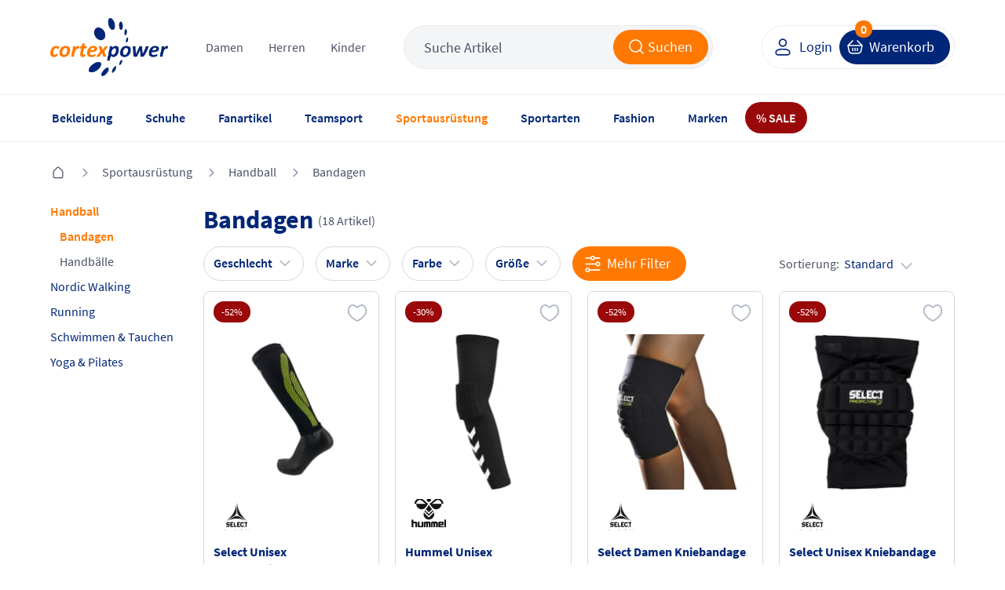

--- FILE ---
content_type: text/html; charset=UTF-8
request_url: https://www.cortexpower.de/sportausruestung/handball/bandagen/
body_size: 52040
content:
<!DOCTYPE HTML><html lang="de"> <head> <meta http-equiv="Content-Type" content="text/html; charset=UTF-8"> <title>Bandagen - Schutz und Stütze für Freizeit und Sport</title> <meta http-equiv="X-UA-Compatible" content="IE=Edge" /> <meta property="og:site_name" content="https://www.cortexpower.de/"> <meta property="fb:app_id" content="183927678402034"> <meta property="og:title" content="Bandagen "> <meta property="og:type" content="website"> <meta property="og:image" content="https://www.cortexpower.de/out/cortexpower/img/logo.png"> <meta property="og:url" content="https://www.cortexpower.de/"> <meta name="ROBOTS" content="INDEX, FOLLOW" /> <link rel="canonical" href="https://www.cortexpower.de/sportausruestung/handball/bandagen/"> <meta name="description" content="Bandagen im Sport sind für Knie, Ellenbogen und andere Gelenke erhältlich. Wählen Sie bei uns im Shop den passenden Favoriten für ihren Gelenkschutz!" /> <meta http-equiv="content-language" content="de" /> <link rel="shortcut icon" href="/favicon.ico"> <meta itemprop="target" content="https://www.cortexpower.de/index.php?cl=search&searchparam={searchparam}"/> <script type="text/javascript">//<![CDATA[
    if (window.tc === undefined) {
        var tc = {};
    }

    if (window.tccp === undefined) {
        var tccp = {};
    }
    tc.metaViewportDesktop      = 'width=device-width, initial-scale=1, minimum-scale=1, maximum-scale=2';
    tc.metaViewportDesktopForce = 'width=1200, maximum-scale=1.0';
    tc.metaViewportMobile       = 'width=device-width, initial-scale=1, minimum-scale=1.0, maximum-scale=1.0';


    if (tccp.app === undefined) {
        tccp.app = {};
    }

    if (tccp.app.data === undefined) {
        tccp.app.data = {};
    }

    tccp.app.data.active = false;

    
    tccp.app.geoData = {"coords":{"latitude":null,"longitude":null}};

    tccp.app.osName = null;
    tccp.app.osVersion = null;
    tccp.app.appVersion = null;
    tccp.app.appBuild  = null;

    tccp.app.sessionId = null;
    tccp.app.remoteAccessToken = "83c2aa16";

    tccp.app.makeAppCalls = true;

    
    
//]]</script> <meta id="viewport" name="viewport" content="width=device-width" /> <script type="text/javascript">//<![CDATA[

                
    
    tc.ajaxLink = "//www.cortexpower.de/";

    tc.externalLink = "https://www.cortexpower.de/";

    tc.view = "alist";

    tc.isProductJsLoaded = false;

    tc.jsLang = {
        'TC_DETAILS_ARTNUMBER':         "Artikelnummer:",
        'TC_DETAILS_ADD_TOCART':        "in den Warenkorb",
        'TC_DETAILS_VARIANT_CHOOSE':    "Variante w\u00e4hlen!",
        'TC_HEADER_BASKET_ITEM':        "Produkt",
        'TC_HEADER_BASKET_ITEMS':       "Produkte",
        'TC_FOOTER_DESKTOP_LINK':       "zur Desktop Ansicht",
        'TC_FOOTER_MOBILE_LINK':        "zur Mobilen Ansicht",
        'TC_NAVIGATION_ALL_ARTICLES':   "Alle Artikel aus ",
        'TCCP_MORE_RESULTS':            "Mehr Ergebnisse zu",
        'TC_MORE_PICTURES':             "mehr Bilder",
        'TC_MENU_LABEL':                "Men\u00fc",
        'TCCP_SEARCH_CATEGORIES':       "KATEGORIEN",
        'TCCP_SEARCH_PRODUCTS':         "PRODUKTE",
        'TCCP_SEARCH_MANUFACTURERS':    "MARKE"
    };

    tc.jsLinks = {
        'selfLink':                     "https:\/\/www.cortexpower.de\/index.php",
        'shippingInfo':                 "https:\/\/www.cortexpower.de\/versandkosten-und-liefergebiet\/",
        'basket':                       "https:\/\/www.cortexpower.de\/warenkorb\/",
        'startseite':                   "https:\/\/www.cortexpower.de\/"
    };

    tc.smartyContent = {};
//]]</script> <link rel="stylesheet" type="text/css" href="https://www.cortexpower.de/out/cortexpower/src/css/shop.css?1769091926" /> <link rel="preconnect" href="https://privacy-proxy.usercentrics.eu"> <script id="usercentrics-cmp" data-settings-id="oYCGT7KqdEqApC" data-language="de" src="https://web.cmp.usercentrics.eu/ui/loader.js" async> </script> <script type="text/plain" data-usercentrics="Meta Pixel">
                !function(f,b,e,v,n,t,s){
                if(f.fbq)return;n=f.fbq=function(){n.callMethod?
            n.callMethod.apply(n,arguments):n.queue.push(arguments)};
                if(!f._fbq)f._fbq=n;n.push=n;n.loaded=!0;n.version='2.0';
                n.queue=[];t=b.createElement(e);t.async=!0;
                t.src=v;s=b.getElementsByTagName(e)[0];
                s.parentNode.insertBefore(t,s)}(window, document,'script',
                ' https://connect.facebook.net/en_US/fbevents.js');
                fbq('init', '1441385663763889');
                fbq('track', 'PageView');
            </script> <noscript> <img height="1" width="1" style="display:none" src=" https://www.facebook.com/tr?id=1441385663763889&ev=PageView&noscript=1 "/> </noscript> <script type="text/plain" data-usercentrics="Microsoft Advertising">
          (function(w,d,t,r,u)
          {
            var f,n,i;
            w[u]=w[u]||[],f=function()
            {
              var o={ti:"5217120", enableAutoSpaTracking: true};
              o.q=w[u],w[u]=new UET(o),w[u].push("pageLoad")
            },
            n=d.createElement(t),n.src=r,n.async=1,n.onload=n.onreadystatechange=function()
            {
              var s=this.readyState;
              s&&s!=="loaded"&&s!=="complete"||(f(),n.onload=n.onreadystatechange=null)
            },
            i=d.getElementsByTagName(t)[0],i.parentNode.insertBefore(n,i)
          })
          (window,document,"script","//bat.bing.com/bat.js","uetq");
        </script> <script type="text/javascript">

        if (window.tc === undefined) {
            var tc = {};
        }

        if (window.tccp === undefined) {
            var tccp = {};
        }

        if (tccp.app === undefined) {
            tccp.app = {};
        }

        tc.lang = {
            'TC_PRODUCT_NEW':                                   "NEU",
            'TC_PRODUCT_UVP':                                   "UVP",
            'TC_DETAILS_REDUCED_FROM':                          "statt",
            'currencySign':                                     "\u20ac",
            'currencyName':                                     "EUR",
            'TC_SHOW_MORE_ARTICLES':                            "mehr Artikel anzeigen",
            'TC_SIZE_MAPPING_ALL':                              "Alle",
            'TC_SIZE_MAPPING_ERROR':                            "Die von Ihnen gew\u00e4hlten Gr\u00f6\u00dfen ergaben kein Ergebnis!",
            'TC_EM_GERMANY':                                    "Deutschland!",
            'TC_EM_CURRENT_GAME':                               "Deutschland spielt zurzeit!",
            'TC_EM_FIRST_GAME':                                 "Erstes Deutschland EM-Spiel in",
            'TCCP_TOOLS_STOREORDER_BUTTON':                     "Vor Ort bestellen",
            'TCCP_TOOLS_STOREORDER_USER':                       "Benutzerinitialen",
            'TC_BACK':                                          "Zur\u00fcck",
            'TCCP_STORE_MAX_ORDERS_TITLE':                      "STORE_MAX_ORDERS_TITLE",
            'TCCP_STORE_MAX_ORDERS_SUB':                        "STORE_MAX_ORDERS_SUB",
            'TCCP_STORE_MAX_ORDERS_OK':                         "STORE_MAX_ORDERS_OK",
            'TCCP_TOOLS_STOREORDER_IDLE_TITLE':                 "Bestellung fortfahren?",
            'TCCP_TOOLS_STOREORDER_IDLE_SUBTITLE':              "Mit der Bestellung fortfahren oder neuen Warenkorb f\u00fcllen",
            'TCCP_TOOLS_STOREORDER_IDLE_TEXT':                  "Da seit wenigen Minuten keine Aktion in der Cortexpower App durchgef\u00fchrt wurde wird der Warenkorb innerhalb der n\u00e4chsten %s Sekunden zur\u00fcckgesetzt. Wenn Sie weitere Bestellungen ausf\u00fchren wollen w\u00e4hlen Sie \u201eweiter bestellen\u201d. Sind Sie ein neuer Kunde und wollen einen leeren Warenkorb bef\u00fcllen klicken Sie auf \u201cNeuer Kunde\u201d.",
            'TCCP_TOOLS_STOREORDER_IDLE_CONTINUE':              "weiter bestellen",
            'TCCP_TOOLS_STOREORDER_IDLE_CLEAR':                 "Neuer Kunde",
            'TCCP_TOOLS_STOREORDER_MAX_ARTICLES_DETAILS':       "Vor Ort sind nur <strong>%s Teile<\/strong> pro Bestellung m\u00f6glich",
            'TC_ADDED_TO_FAVORITELIST':                         "Artikel erfolgreich zur Favoritenliste hinzugef\u00fcgt",
            'TC_REMOVED_FROM_FAVORITELIST':                     "Artikel erfolgreich von Favoritenliste entfernt",
            'TC_LOADER_TEXT':                                   "Inhalte werden geladen",
            'TCCP_APP_OUT_OF_SERVICE':                          "Unsere App ist nicht mehr verf\u00fcgbar. Besuchen Sie stattdessen unsere mobile Webseite unter \"www.cortexpower.de\". <br><br> Vielen Dank f\u00fcr Ihre Unterst\u00fctzung und Ihr Verst\u00e4ndnis.",
            'TCCP_RETURN_POPUP_HEADING':                        "Best\u00e4tigen Sie die zur\u00fcckgegebene oder reklamierte Artikel",
            'TCCP_RETURN_POPUP_CONTENT':                        "Bevor Sie fortfahren, markieren Sie bitte das Kontrollk\u00e4stchen neben dem Artikel, den Sie zur\u00fcckgeben oder reklamieren m\u00f6chten. Klicken Sie erneut auf diese Schaltfl\u00e4che, um fortzufahren.",
            'TCCP_RETURN_POPUP_CLOSE':                          "schlie\u00dfen",
            'TC_ACCOUNT_ORDER_STATUS_ALL':                      "Alle",
            'TC_ACCOUNT_ORDER_STATUS_OPEN':                     "Offen",
            'TC_ACCOUNT_ORDER_STATUS_CANCELLED':                "Storniert",
            'TC_ACCOUNT_ORDER_STATUS_RETURNED':                 "Zur\u00fcckgeschickt",
            'TC_ACCOUNT_ORDER_STATUS_SHIPPED':                  "Verschickt",
            'TC_ACCOUNT_ORDER_STATUS_STORNO':                   "storniert",
            'TC_ACCOUNT_ORDER_STATUS_NOT_SHIPPED':              "noch nicht versendet",
            'TC_DASHBOARD_LAST_ADDED_FAVORITE_MORE':            "Weitere",
        };

        tc.timeout = {};

        tc.selfActionLink = "https:\/\/www.cortexpower.de\/index.php?";
        tc.basketLink = 'https://www.cortexpower.de/warenkorb/';
        tc.storeExportBasketLink = 'https://www.cortexpower.de/index.php?cl=tccp_tools_export_basket';

    </script> <link rel="apple-touch-icon" href="https://www.cortexpower.de/out/cortexpower/img/phone_icon_57.png"> <link rel="apple-touch-icon" sizes="72x72" href="https://www.cortexpower.de/out/cortexpower/img/phone_icon_72.png"> <link rel="apple-touch-icon" sizes="114x114" href="https://www.cortexpower.de/out/cortexpower/img/phone_icon_114.png"> <link rel="apple-touch-icon" sizes="228x228" href="https://www.cortexpower.de/out/cortexpower/img/phone_icon_228.png"> <link rel="apple-touch-icon-precomposed" href="icon" /> <meta name="apple-mobile-web-app-title" content="cortexpower.de"> </head> <body class="view_alist"> <script type="text/javascript">

        tc.mobileView = false;
        tc.appViewTablet = false;
        tc.firstMobileSwitcherJs = true;

        tc.windowWidth = document.body.clientWidth;
        tc.bodyWindowWidth = tc.windowWidth;

        tc.showResponsiveSizeWidth = 1183;

        if ( tccp.app.data.active === true ) {
            tc.mobileView = true;
            if ( tc.windowWidth > tc.showResponsiveSizeWidth ) {
                tc.appViewTablet = true;
            }
        }

        // Variable setzen - mobileDevice setzen - Apple, Mobile oder false

        tc.mobileDevice = false;
        tc.mobileDeviceClass = '';

        if ( navigator.userAgent.match(/Mobile/i) || navigator.userAgent.match(/BlackBerry/i) || navigator.userAgent.match(/PlayBooki/) || navigator.userAgent.match(/Kindle/i) || navigator.userAgent.match(/Kindle Fire/i) || navigator.userAgent.match(/Windows Phone/i) || navigator.userAgent.match(/Android/i) || navigator.userAgent.match(/Silk/i) ) {
            tc.mobileDevice = true;
            tc.mobileDeviceClass = ' mobileDevice';
        }

        if ( navigator.userAgent.match(/iPhone/i) || navigator.userAgent.match(/iPod/i) || navigator.userAgent.match(/iPad/i) ) {
            tc.mobileDevice = 'appleMobileDevice';
            tc.mobileDeviceClass = ' mobileDevice';
        }

        if ( navigator.userAgent.match(/Silk/i) || navigator.userAgent.match(/Kindle/i) || navigator.userAgent.match(/Kindle Fire/i) ) {
            tc.mobileDevice = 'amazonMobileDevice';
            tc.mobileDeviceClass = ' mobileDevice';
        }

        var currentDay = new Date().getDay();
        var currentHour = new Date().getHours();
        if (currentDay === 5 || currentDay === 6 && currentHour < 11) {
            document.body.classList.add('widget-top', 'free-delivery');
        }

            if ( tc.windowWidth <= tc.showResponsiveSizeWidth) {

        var mobileBody = document.getElementsByTagName('body')[0];
        mobileBody.className = mobileBody.className + ' mobileView' + tc.mobileDeviceClass;

        tc.mobileView = true;

        document.getElementById('viewport').setAttribute('content', tc.metaViewportMobile);

            } else {
        tc.amazonPaymentsWidth = tc.windowWidth;
    }


    </script> <header> <section class="main"> <section class="delivery-bar"> <section class="wrapper"> <div class="free-delivery-content align-x-center"> <span class="text margin-bottom-0">Unser fleißiges Team verpackt und versendet für Sie auch am <b>Samstag</b></span> <span class="delivery-icon"> <svg width="96" height="64" viewBox="0 0 96 64" fill="none" xmlns="http://www.w3.org/2000/svg"> <g clip-path="url(#clip0_3364_12613)"> <g filter="url(#filter0_d_3364_12613)"> <path d="M58.4046 62.8125L8.43393 51.2072L4.66528 39.5316L54.636 51.1369L58.4046 62.8125Z" fill="#895B34"/> <path d="M54.6359 51.1369L58.4045 62.8125L92.1601 24.182L88.3915 12.5065L54.6359 51.1369Z" fill="#FEBA7F"/> <path d="M4.66517 39.5316L54.6358 51.1369L88.3914 12.5064L38.4207 0.901141L4.66517 39.5316Z" fill="#D3854A"/> <path d="M74.549 28.3538L67.0879 36.9997L70.6014 48.8254L78.276 40.0289L74.549 28.3538Z" fill="#FFCC00"/> <path d="M74.549 28.3538L67.0879 36.9997L70.6014 48.8254L78.276 40.0289L74.549 28.3538Z" fill="white" fill-opacity="0.5"/> </g> <path d="M26.1235 14.9753L74.5459 28.3448L67.077 36.9885L18.6562 23.4654L26.1235 14.9753Z" fill="#FFCC00"/> <path d="M21.1011 20.8865L26.7935 22.4707L26.1456 22.7728L20.8047 21.2838L21.1011 20.8865Z" fill="#D40511"/> <path d="M21.7351 20.1412L27.9975 21.9105L27.3491 22.212L21.4391 20.5381L21.7351 20.1412Z" fill="#D40511"/> <path d="M20.4666 21.6318L25.5894 23.0317L24.945 23.3313L20.1724 22.0263L20.4666 21.6318Z" fill="#D40511"/> <path d="M67.6605 34.0239L61.2485 32.2861L61.8961 31.9842L67.9567 33.6267L67.6605 34.0239Z" fill="#D40511"/> <path d="M67.1121 34.7591L60.0476 32.8452L60.6922 32.5449L67.4063 34.3646L67.1121 34.7591Z" fill="#D40511"/> <path d="M63.0994 31.4236L68.5067 32.8891L68.2105 33.2863L62.4513 31.7259L63.0994 31.4236Z" fill="#D40511"/> <path d="M25.7463 23.5485L31.3716 20.9295L35.1622 21.9568C35.5812 22.0703 35.4772 22.2009 35.1007 22.3759C34.7183 22.5535 34.0644 22.86 33.6754 23.0401C33.478 23.1317 33.1196 23.2988 33.7636 23.4733L38.8418 24.8496C38.0611 25.2156 35.655 26.2339 33.1952 25.5672L25.7463 23.5485Z" fill="#D40511"/> <path d="M44.6352 26.4194L41.584 27.8408L37.2143 26.6566C37.2143 26.6566 40.2645 25.2353 40.266 25.2357L44.6352 26.4194Z" fill="#D40511"/> <path d="M50.9538 28.1321L47.9019 29.5529L43.5339 28.3692C43.5339 28.3692 46.5843 26.9479 46.5858 26.9483L50.9538 28.1321Z" fill="#D40511"/> <path d="M52.3747 28.5172C52.3747 28.5172 51.7851 28.7932 51.5002 28.9252C50.4922 29.3924 50.442 30.2413 52.2328 30.7266L59.248 32.6278L62.2995 31.2068L52.3747 28.5172Z" fill="#D40511"/> <path d="M32.0516 18.537L29.2509 19.8409L37.5395 22.0872C37.9584 22.2008 37.8544 22.3314 37.4778 22.5063C37.0955 22.6837 36.444 22.9963 36.0551 23.1764C35.8578 23.2677 35.4994 23.4348 36.1435 23.6094L39.533 24.528C39.533 24.528 40.54 24.0586 41.3828 23.6664C42.5295 23.1331 43.0501 21.5177 40.8228 20.9141L32.0516 18.537Z" fill="#D40511"/> <path d="M51.6447 27.8105L40.9571 24.914L46.3386 22.409L50.7067 23.5928L47.6222 25.0293L49.5719 25.5577L52.6576 24.1215L57.0253 25.3052L51.6447 27.8105Z" fill="#D40511"/> <path d="M63.0747 26.9446L57.6939 29.4498L53.0651 28.1954C53.0651 28.1954 58.4469 25.6904 58.4483 25.6908L63.0747 26.9446Z" fill="#D40511"/> </g> <defs> <filter id="filter0_d_3364_12613" x="-7.33472" y="-6.09888" width="101.495" height="75.9114" filterUnits="userSpaceOnUse" color-interpolation-filters="sRGB"> <feFlood flood-opacity="0" result="BackgroundImageFix"/> <feColorMatrix in="SourceAlpha" type="matrix" values="0 0 0 0 0 0 0 0 0 0 0 0 0 0 0 0 0 0 127 0" result="hardAlpha"/> <feOffset dx="-5"/> <feGaussianBlur stdDeviation="3.5"/> <feComposite in2="hardAlpha" operator="out"/> <feColorMatrix type="matrix" values="0 0 0 0 0 0 0 0 0 0 0 0 0 0 0 0 0 0 0.08 0"/> <feBlend mode="normal" in2="BackgroundImageFix" result="effect1_dropShadow_3364_12613"/> <feBlend mode="normal" in="SourceGraphic" in2="effect1_dropShadow_3364_12613" result="shape"/> </filter> <clipPath id="clip0_3364_12613"> <rect width="96" height="64" fill="white"/> </clipPath> </defs> </svg> </span> </div> </section> </section> <section class="wrapper"> <section class="row flex align-y-center"> <div class="col col-xl-0 col-d-3 col-t-3 col-m-3"> <a class="hamburger" href="#" title="menu" data-mobile-menu></a> <a class="mobile-search act" data-mobile-search href="#" title="search"></a> </div> <div class="col col-9 col-d-6 col-t-6 col-m-6 left"> <div class="header-wrapper"> <div class="header-logo"> <a href="https://www.cortexpower.de/" title="cortexpower GmbH"> <img src="https://www.cortexpower.de/out/cortexpower/img/logo_n.png" alt="cortexpower.de Logo"/> </a> </div> <div class="header-category"> <div class="level_1" data-menu="tc_damen"> <a href="https://www.cortexpower.de/damen/" title="Damen">Damen</a> </div> <div class="level_1" data-menu="tc_herren"> <a href="https://www.cortexpower.de/herren/" title="Herren">Herren</a> </div> <div class="level_1" data-menu="tc_kinder"> <a href="https://www.cortexpower.de/kinder/" title="Kinder">Kinder</a> </div> </div> <div class="header-search"> <form action="https://www.cortexpower.de/index.php?" method="get"> <input type="hidden" name="lang" value="0" /> <input type="hidden" name="cl" value="search" /> <div class="input-container"> <input class="searchparam js_placeholder" placeholder="Suche Artikel" type="text" name="searchparam" value="Suche Artikel" autocomplete="off" /> <button class="button orange icon-left submit" type="submit"> <span class="hidden-m hidden-t">Suchen</span> <i class="icon search-white"></i> </button> </div> <span class="close-icon align-x-center hidden-d" data-mobile-search> <i class="icon close-grey"></i> </span> </form> </div> </div> </div> <div class="col col-3 col-d-3 col-t-3 col-m-3 right"> <div class="header-wrapper"> <div class="button-container"> <div class="user-link"> <a class="button white icon-left btn-user" href="https://www.cortexpower.de/mein-konto/" title="Login"> <i class="icon user-blue"></i> <span class="hidden-m hidden-t">Login</span> </a> </div> <a class="button blue icon-left btn-basket" href="https://www.cortexpower.de/warenkorb/"> <i class="icon cart white hidden-m hidden-t"></i> <i class="icon cart blue hidden-d"></i> <span class="text hidden-m hidden-t" title="Warenkorb">Warenkorb</span> <span class="count">0</span> </a> </div> </div> </div> </section> </section> </section> <section class="menu"> <section class="wrapper"> <nav> <ul id="navigation"> <li class="navigation-header"> <div class="title"> <span class="title-return icon__base--return"></span> <span class="title-text"></span> </div> <div class="level_1" data-menu="tc_home"> <a href="https://www.cortexpower.de/" title=""></a> </div> <div class="level_1" data-menu="tc_damen"> <a href="https://www.cortexpower.de/damen/" title="">Damen</a> </div> <div class="level_1" data-menu="tc_herren"> <a href="https://www.cortexpower.de/herren/" title="">Herren</a> </div> <div class="level_1" data-menu="tc_kinder last"> <a href="https://www.cortexpower.de/kinder/" title="">Kinder</a> </div> <div class="navigation-close icon__base--close"></div> </li> <li id="tc_home" class="level_1  n1 active tc_home category-arrow"> <a href="https://www.cortexpower.de/" title="" > <span class="icon"></span> <span class="content">Home</span> </a> <ul class="open"> <li class="level_2 menu_bar_element n548 tc_bekleidung category-arrow"> <a href="https://www.cortexpower.de/bekleidung/" title="" > <span class="icon"></span> Bekleidung </a> <ul> <div class="level_3_bgn"></div> <li class="level_3 col col-t-12 col-8  n549 tc_bekleidung_categories start_mobile_act category-arrow"> <span class="nolink level_3_headline color-orange"> <span class="icon"></span> Kategorien von A-Z </span> <ul class="open"> <li class="level_4 col col-t-12  n550 category-arrow"> <a href="https://www.cortexpower.de/bekleidung/accessoires/" title="" > <span class="icon"></span> Accessoires </a> <ul> <li class="level_5 col col-t-12  n551 "> <a href="https://www.cortexpower.de/bekleidung/accessoires/caps/" title="" > <span class="icon"></span> Caps </a> </li> <li class="level_5 col col-t-12  n553 "> <a href="https://www.cortexpower.de/bekleidung/accessoires/guertel/" title="" > <span class="icon"></span> Gürtel </a> </li> <li class="level_5 col col-t-12  n555 "> <a href="https://www.cortexpower.de/bekleidung/accessoires/gamaschen/" title="" > <span class="icon"></span> Gamaschen </a> </li> <li class="level_5 col col-t-12  n557 "> <a href="https://www.cortexpower.de/bekleidung/accessoires/haarbaender/" title="" > <span class="icon"></span> Haarbänder </a> </li> <li class="level_5 col col-t-12  n559 "> <a href="https://www.cortexpower.de/bekleidung/accessoires/handschuhe/" title="" > <span class="icon"></span> Handschuhe </a> </li> <li class="level_5 col col-t-12  n561 "> <a href="https://www.cortexpower.de/bekleidung/accessoires/hosentraeger/" title="" > <span class="icon"></span> Hosenträger </a> </li> <li class="level_5 col col-t-12  n563 "> <a href="https://www.cortexpower.de/bekleidung/accessoires/huete/" title="" > <span class="icon"></span> Hüte </a> </li> <li class="level_5 col col-t-12  n565 "> <a href="https://www.cortexpower.de/bekleidung/accessoires/masken/" title="" > <span class="icon"></span> Masken </a> </li> <li class="level_5 col col-t-12  n567 "> <a href="https://www.cortexpower.de/bekleidung/accessoires/muetzen/" title="" > <span class="icon"></span> Mützen </a> </li> <li class="level_5 col col-t-12  n571 "> <a href="https://www.cortexpower.de/bekleidung/accessoires/schals/" title="" > <span class="icon"></span> Schals </a> </li> <li class="level_5 col col-t-12  n573 "> <a href="https://www.cortexpower.de/bekleidung/accessoires/schlauchtuecher/" title="" > <span class="icon"></span> Schlauchtücher </a> </li> <li class="level_5 col col-t-12  n575 "> <a href="https://www.cortexpower.de/bekleidung/accessoires/stirnbaender/" title="" > <span class="icon"></span> Stirnbänder </a> </li> <li class="level_5 col col-t-12  n577 last "> <a href="https://www.cortexpower.de/bekleidung/accessoires/stulpen/" title="" > <span class="icon"></span> Stulpen </a> </li> </ul> </li> <li class="level_4 col col-t-12  n580 category-arrow"> <a href="https://www.cortexpower.de/bekleidung/bademode/" title="" > <span class="icon"></span> Bademode </a> <ul> <li class="level_5 col col-t-12  n581 "> <a href="https://www.cortexpower.de/bekleidung/bademode/badeanzuege/" title="" > <span class="icon"></span> Badeanzüge </a> </li> <li class="level_5 col col-t-12  n583 "> <a href="https://www.cortexpower.de/bekleidung/bademode/badehosen/" title="" > <span class="icon"></span> Badehosen </a> </li> <li class="level_5 col col-t-12  n585 "> <a href="https://www.cortexpower.de/bekleidung/bademode/bademaentel/" title="" > <span class="icon"></span> Bademäntel </a> </li> <li class="level_5 col col-t-12  n587 "> <a href="https://www.cortexpower.de/bekleidung/bademode/badeshorts/" title="" > <span class="icon"></span> Badeshorts </a> </li> <li class="level_5 col col-t-12  n589 "> <a href="https://www.cortexpower.de/bekleidung/bademode/bikinis/" title="" > <span class="icon"></span> Bikinis </a> </li> <li class="level_5 col col-t-12  n591 last "> <a href="https://www.cortexpower.de/bekleidung/bademode/uv-shirts/" title="" > <span class="icon"></span> UV-Shirts </a> </li> </ul> </li> <li class="level_4 col col-t-12  n594 "> <a href="https://www.cortexpower.de/bekleidung/blusen/" title="" > <span class="icon"></span> Blusen </a> </li> <li class="level_4 col col-t-12  n596 category-arrow"> <a href="https://www.cortexpower.de/bekleidung/funktionsunterwaesche/" title="" > <span class="icon"></span> Funktionsunterwäsche </a> <ul> <li class="level_5 col col-t-12  n597 "> <a href="https://www.cortexpower.de/bekleidung/funktionsunterwaesche/boxershorts/" title="" > <span class="icon"></span> Boxershorts </a> </li> <li class="level_5 col col-t-12  n599 "> <a href="https://www.cortexpower.de/bekleidung/funktionsunterwaesche/bhs/" title="" > <span class="icon"></span> BHs </a> </li> <li class="level_5 col col-t-12  n601 "> <a href="https://www.cortexpower.de/bekleidung/funktionsunterwaesche/lange-unterhosen/" title="" > <span class="icon"></span> Lange Unterhosen </a> </li> <li class="level_5 col col-t-12  n603 "> <a href="https://www.cortexpower.de/bekleidung/funktionsunterwaesche/panties/" title="" > <span class="icon"></span> Panties </a> </li> <li class="level_5 col col-t-12  n605 "> <a href="https://www.cortexpower.de/bekleidung/funktionsunterwaesche/short-tights/" title="" > <span class="icon"></span> Short Tights </a> </li> <li class="level_5 col col-t-12  n607 "> <a href="https://www.cortexpower.de/bekleidung/funktionsunterwaesche/shirts/" title="" > <span class="icon"></span> Shirts </a> </li> <li class="level_5 col col-t-12  n609 last "> <a href="https://www.cortexpower.de/bekleidung/funktionsunterwaesche/slips/" title="" > <span class="icon"></span> Slips </a> </li> </ul> </li> <li class="level_4 col col-t-12  n612 "> <a href="https://www.cortexpower.de/bekleidung/hemden/" title="" > <span class="icon"></span> Hemden </a> </li> <li class="level_4 col col-t-12  n614 category-arrow"> <a href="https://www.cortexpower.de/bekleidung/hosen/" title="" > <span class="icon"></span> Hosen </a> <ul> <li class="level_5 col col-t-12  n615 "> <a href="https://www.cortexpower.de/bekleidung/hosen/3-4-hosen/" title="" > <span class="icon"></span> 3/4 Hosen </a> </li> <li class="level_5 col col-t-12  n617 "> <a href="https://www.cortexpower.de/bekleidung/hosen/caprihosen/" title="" > <span class="icon"></span> Caprihosen </a> </li> <li class="level_5 col col-t-12  n619 "> <a href="https://www.cortexpower.de/bekleidung/hosen/kurze-hosen/" title="" > <span class="icon"></span> Kurze Hosen </a> </li> <li class="level_5 col col-t-12  n621 "> <a href="https://www.cortexpower.de/bekleidung/hosen/lange-hosen/" title="" > <span class="icon"></span> Lange Hosen </a> </li> <li class="level_5 col col-t-12  n623 "> <a href="https://www.cortexpower.de/bekleidung/hosen/leggings/" title="" > <span class="icon"></span> Leggings </a> </li> <li class="level_5 col col-t-12  n625 "> <a href="https://www.cortexpower.de/bekleidung/hosen/praesentationshosen/" title="" > <span class="icon"></span> Präsentationshosen </a> </li> <li class="level_5 col col-t-12  n627 "> <a href="https://www.cortexpower.de/bekleidung/hosen/radhosen/" title="" > <span class="icon"></span> Radhosen </a> </li> <li class="level_5 col col-t-12  n629 "> <a href="https://www.cortexpower.de/bekleidung/hosen/regenhosten/" title="" > <span class="icon"></span> Regenhosen </a> </li> <li class="level_5 col col-t-12  n631 "> <a href="https://www.cortexpower.de/bekleidung/hosen/tights/" title="" > <span class="icon"></span> Tights </a> </li> <li class="level_5 col col-t-12  n633 "> <a href="https://www.cortexpower.de/bekleidung/hosen/torwarthosen/" title="" > <span class="icon"></span> Torwarthosen </a> </li> <li class="level_5 col col-t-12  n635 "> <a href="https://www.cortexpower.de/bekleidung/hosen/trainingshosen/" title="" > <span class="icon"></span> Trainingshosen </a> </li> <li class="level_5 col col-t-12  n637 "> <a href="https://www.cortexpower.de/bekleidung/hosen/jumosuits/" title="" > <span class="icon"></span> Jumpsuits </a> </li> <li class="level_5 col col-t-12  n639 last "> <a href="https://www.cortexpower.de/bekleidung/hosen/ski-und-snowboardhosen/" title="" > <span class="icon"></span> Ski und Snowboardhosen </a> </li> </ul> </li> <li class="level_4 col col-t-12  n644 category-arrow"> <a href="https://www.cortexpower.de/bekleidung/jacken/" title="" > <span class="icon"></span> Jacken </a> <ul> <li class="level_5 col col-t-12  n645 "> <a href="https://www.cortexpower.de/bekleidung/jacken/daunenjacken/" title="" > <span class="icon"></span> Daunenjacken </a> </li> <li class="level_5 col col-t-12  n647 "> <a href="https://www.cortexpower.de/bekleidung/jacken/fleecejacken/" title="" > <span class="icon"></span> Fleecejacken </a> </li> <li class="level_5 col col-t-12  n649 "> <a href="https://www.cortexpower.de/bekleidung/jacken/laufjacken/" title="" > <span class="icon"></span> Laufjacken </a> </li> <li class="level_5 col col-t-12  n651 "> <a href="https://www.cortexpower.de/bekleidung/jacken/maentel/" title="" > <span class="icon"></span> Mäntel </a> </li> <li class="level_5 col col-t-12  n653 "> <a href="https://www.cortexpower.de/bekleidung/jacken/outdoorjacken/" title="" > <span class="icon"></span> Outdoorjacken </a> </li> <li class="level_5 col col-t-12  n655 "> <a href="https://www.cortexpower.de/bekleidung/jacken/praesentationsjacken/" title="" > <span class="icon"></span> Präsentationsjacken </a> </li> <li class="level_5 col col-t-12  n657 "> <a href="https://www.cortexpower.de/bekleidung/jacken/regenjacken/" title="" > <span class="icon"></span> Regenjacken </a> </li> <li class="level_5 col col-t-12  n659 "> <a href="https://www.cortexpower.de/bekleidung/jacken/ski-und-snowboardjacken/" title="" > <span class="icon"></span> Ski und Snowboardjacken </a> </li> <li class="level_5 col col-t-12  n661 "> <a href="https://www.cortexpower.de/bekleidung/jacken/softshelljacken/" title="" > <span class="icon"></span> Softshelljacken </a> </li> <li class="level_5 col col-t-12  n663 "> <a href="https://www.cortexpower.de/bekleidung/jacken/strickjacken/" title="" > <span class="icon"></span> Strickjacken </a> </li> <li class="level_5 col col-t-12  n665 "> <a href="https://www.cortexpower.de/bekleidung/jacken/trainingsjacken/" title="" > <span class="icon"></span> Trainingsjacken </a> </li> <li class="level_5 col col-t-12  n667 "> <a href="https://www.cortexpower.de/bekleidung/jacken/uebergangsjacken/" title="" > <span class="icon"></span> Übergangsjacken </a> </li> <li class="level_5 col col-t-12  n669 "> <a href="https://www.cortexpower.de/bekleidung/jacken/windbreaker/" title="" > <span class="icon"></span> Windbreaker </a> </li> <li class="level_5 col col-t-12  n671 last "> <a href="https://www.cortexpower.de/bekleidung/jacken/winterjacken/" title="" > <span class="icon"></span> Winterjacken </a> </li> </ul> </li> <li class="level_4 col col-t-12  n674 "> <a href="https://www.cortexpower.de/bekleidung/kleider/" title="" > <span class="icon"></span> Kleider </a> </li> <li class="level_4 col col-t-12  n676 "> <a href="https://www.cortexpower.de/bekleidung/roecke/" title="" > <span class="icon"></span> Röcke </a> </li> <li class="level_4 col col-t-12  n678 "> <a href="https://www.cortexpower.de/bekleidung/schneeanzuege/" title="" > <span class="icon"></span> Schneeanzüge </a> </li> <li class="level_4 col col-t-12  n680 category-arrow"> <a href="https://www.cortexpower.de/bekleidung/shirts/" title="" > <span class="icon"></span> Shirts </a> <ul> <li class="level_5 col col-t-12  n681 "> <a href="https://www.cortexpower.de/bekleidung/shirts/funktionsshirts/" title="" > <span class="icon"></span> Funktionsshirts </a> </li> <li class="level_5 col col-t-12  n683 "> <a href="https://www.cortexpower.de/bekleidung/shirts/langarm-shirts/" title="" > <span class="icon"></span> Langarm Shirts </a> </li> <li class="level_5 col col-t-12  n685 "> <a href="https://www.cortexpower.de/bekleidung/shirts/poloshirts/" title="" > <span class="icon"></span> Poloshirts </a> </li> <li class="level_5 col col-t-12  n687 "> <a href="https://www.cortexpower.de/bekleidung/shirts/t-shirts/" title="" > <span class="icon"></span> T-Shirts </a> </li> <li class="level_5 col col-t-12  n689 "> <a href="https://www.cortexpower.de/bekleidung/shirts/tops/" title="" > <span class="icon"></span> Tops </a> </li> <li class="level_5 col col-t-12  n691 last "> <a href="https://www.cortexpower.de/bekleidung/shirts/trikots/" title="" > <span class="icon"></span> Trikots </a> </li> </ul> </li> <li class="level_4 col col-t-12  n694 category-arrow"> <a href="https://www.cortexpower.de/bekleidung/socken/" title="" > <span class="icon"></span> Socken </a> <ul> <li class="level_5 col col-t-12  n695 "> <a href="https://www.cortexpower.de/bekleidung/socken/fuesslinge/" title="" > <span class="icon"></span> Füßlinge </a> </li> <li class="level_5 col col-t-12  n697 "> <a href="https://www.cortexpower.de/bekleidung/socken/klassische-socken/" title="" > <span class="icon"></span> Klassische Socken </a> </li> <li class="level_5 col col-t-12  n699 "> <a href="https://www.cortexpower.de/bekleidung/socken/sportsocken/" title="" > <span class="icon"></span> Sportsocken </a> </li> <li class="level_5 col col-t-12  n703 "> <a href="https://www.cortexpower.de/bekleidung/socken/strumpfhosen/" title="" > <span class="icon"></span> Strumpfhosen </a> </li> <li class="level_5 col col-t-12  n701 last "> <a href="https://www.cortexpower.de/bekleidung/socken/stutzen/" title="" > <span class="icon"></span> Stutzen </a> </li> </ul> </li> <li class="level_4 col col-t-12  n706 "> <a href="https://www.cortexpower.de/bekleidung/strampler/" title="" > <span class="icon"></span> Strampler </a> </li> <li class="level_4 col col-t-12  n708 category-arrow"> <a href="https://www.cortexpower.de/bekleidung/sweatshirts/" title="" > <span class="icon"></span> Sweatshirts </a> <ul> <li class="level_5 col col-t-12  n709 "> <a href="https://www.cortexpower.de/bekleidung/sweatshirts/kapuzenpullover/" title="" > <span class="icon"></span> Kapuzenpullover </a> </li> <li class="level_5 col col-t-12  n711 "> <a href="https://www.cortexpower.de/bekleidung/sweatshirts/pullover/" title="" > <span class="icon"></span> Pullover </a> </li> <li class="level_5 col col-t-12  n713 last "> <a href="https://www.cortexpower.de/bekleidung/sweatshirts/sweatjacken/" title="" > <span class="icon"></span> Sweatjacken </a> </li> </ul> </li> <li class="level_4 col col-t-12  n716 category-arrow"> <a href="https://www.cortexpower.de/bekleidung/trainingsanzuege/" title="" > <span class="icon"></span> Trainingsanzüge </a> <ul> <li class="level_5 col col-t-12  n717 "> <a href="https://www.cortexpower.de/bekleidung/trainingsanzuege/praesentationsanzuege/" title="" > <span class="icon"></span> Präsentationsanzüge </a> </li> <li class="level_5 col col-t-12  n719 last "> <a href="https://www.cortexpower.de/bekleidung/trainingsanzuege/trainingsanzuege/" title="" > <span class="icon"></span> Trainingsanzüge </a> </li> </ul> </li> <li class="level_4 col col-t-12  n722 last "> <a href="https://www.cortexpower.de/bekleidung/westen/" title="" > <span class="icon"></span> Westen </a> </li> </ul> </li> <li class="level_3 col col-t-12 col-4  n725 tc_marken_filter last category-arrow"> <a href="/marken/" title="" class="level_3_headline"> <span class="icon"></span> Marken </a> <ul> <li class="level_4 col col-t-12  n726 tc_nike "> <a href="/bekleidung/?m=200008&amp;amp;" title="" > <span class="icon"></span> <span class="manufacturer">Nike</span> </a> </li> <li class="level_4 col col-t-12  n728 tc_adidas "> <a href="/bekleidung/?m=199970&amp;amp;" title="" > <span class="icon"></span> <span class="manufacturer">adidas</span> </a> </li> <li class="level_4 col col-t-12  n730 tc_jako "> <a href="/bekleidung/?m=198832&amp;amp;" title="" > <span class="icon"></span> Jako </a> </li> <li class="level_4 col col-t-12  n732 tc_schoeffel "> <a href="/bekleidung/?m=200970&amp;amp;" title="" > <span class="icon"></span> Schöffel </a> </li> <li class="level_4 col col-t-12  n734 tc_puma "> <a href="/bekleidung/?m=198950&amp;amp;" title="" > <span class="icon"></span> <span class="manufacturer">Puma</span> </a> </li> <li class="level_4 col col-t-12  n736 tc_hummel "> <a href="/bekleidung/?m=235204&amp;amp;" title="" > <span class="icon"></span> Hummel </a> </li> <li class="level_4 col col-t-12  n738 tc_asics "> <a href="/bekleidung/?m=199905&amp;amp;" title="" > <span class="icon"></span> Asics </a> </li> <li class="level_4 col col-t-12  n740 tc_mammut "> <a href="/bekleidung/?m=200791&amp;amp;" title="" > <span class="icon"></span> Mammut </a> </li> <li class="level_4 col col-t-12  n742 tc_marken_more last "> <a href="/marken/" title="" > <span class="icon"></span> Mehr Marken </a> </li> </ul> </li> <div class="close hidden-m hidden-t"> <i class="close-grey"></i> </div> </ul> </li> <li class="level_2 menu_bar_element n746 tc_schuhe category-arrow"> <a href="https://www.cortexpower.de/schuhe/" title="" > <span class="icon"></span> Schuhe </a> <ul> <div class="level_3_bgn"></div> <li class="level_3 col col-t-12 col-4  n747 tc_schuhe_categories start_mobile_act category-arrow"> <span class="nolink level_3_headline color-orange"> <span class="icon"></span> Kategorien von A-Z </span> <ul class="open"> <li class="level_4 col col-t-12  n748 category-arrow"> <a href="https://www.cortexpower.de/schuhe/badeschuhe/" title="" > <span class="icon"></span> Badeschuhe </a> <ul> <li class="level_5 col col-t-12  n749 "> <a href="https://www.cortexpower.de/schuhe/badeschuhe/badeschlappen/" title="" > <span class="icon"></span> Badeschlappen </a> </li> <li class="level_5 col col-t-12  n751 "> <a href="https://www.cortexpower.de/schuhe/badeschuhe/wasserschuhe/" title="" > <span class="icon"></span> Wasserschuhe </a> </li> <li class="level_5 col col-t-12  n753 last "> <a href="https://www.cortexpower.de/schuhe/badeschuhe/zehentrenner/" title="" > <span class="icon"></span> Zehentrenner </a> </li> </ul> </li> <li class="level_4 col col-t-12  n760 "> <a href="https://www.cortexpower.de/schuhe/freizeitschuhe/" title="" > <span class="icon"></span> Freizeitschuhe </a> </li> <li class="level_4 col col-t-12  n762 category-arrow"> <a href="https://www.cortexpower.de/schuhe/fussballschuhe/" title="" > <span class="icon"></span> Fussballschuhe </a> <ul> <li class="level_5 col col-t-12  n763 "> <a href="https://www.cortexpower.de/schuhe/fussballschuhe/indoor-sohle/" title="" > <span class="icon"></span> Indoor-Sohle </a> </li> <li class="level_5 col col-t-12  n765 "> <a href="https://www.cortexpower.de/schuhe/fussballschuhe/kunstrasen-sohle/" title="" > <span class="icon"></span> Kunstrasen-Sohle </a> </li> <li class="level_5 col col-t-12  n767 "> <a href="https://www.cortexpower.de/schuhe/fussballschuhe/multinocken-sohle/" title="" > <span class="icon"></span> Multinocken-Sohle </a> </li> <li class="level_5 col col-t-12  n769 "> <a href="https://www.cortexpower.de/schuhe/fussballschuhe/nocken-sohle/" title="" > <span class="icon"></span> Nocken-Sohle </a> </li> <li class="level_5 col col-t-12  n771 "> <a href="https://www.cortexpower.de/schuhe/fussballschuhe/stollen-sohle/" title="" > <span class="icon"></span> Stollen-Sohle </a> </li> <li class="level_5 col col-t-12  n773 "> <a href="https://www.cortexpower.de/schuhe/fussballschuhe/street-sohle/" title="" > <span class="icon"></span> Street-Sohle </a> </li> <li class="level_5 col col-t-12  n775 "> <a href="https://www.cortexpower.de/schuhe/fussballschuhe/ersatzstollen/" title="" > <span class="icon"></span> Ersatzstollen </a> </li> <li class="level_5 col col-t-12  n835 "> <a href="https://www.cortexpower.de/schuhe/fussballschuhe/adidas-f50/" title="" > <span class="icon"></span> <span class="manufacturer">adidas</span>F50 </a> </li> <li class="level_5 col col-t-12  n783 "> <a href="https://www.cortexpower.de/schuhe/fussballschuhe/adidas-classic/" title="" > <span class="icon"></span> <span class="manufacturer">adidas</span>Classic </a> </li> <li class="level_5 col col-t-12  n785 "> <a href="https://www.cortexpower.de/schuhe/fussballschuhe/adidas-copa/" title="" > <span class="icon"></span> <span class="manufacturer">adidas</span>Copa </a> </li> <li class="level_5 col col-t-12  n793 "> <a href="https://www.cortexpower.de/schuhe/fussballschuhe/adidas-predator/" title="" > <span class="icon"></span> <span class="manufacturer">adidas</span>Predator </a> </li> <li class="level_5 col col-t-12  n795 "> <a href="https://www.cortexpower.de/schuhe/fussballschuhe/adidas-x/" title="" > <span class="icon"></span> <span class="manufacturer">adidas</span>X </a> </li> <li class="level_5 col col-t-12  n805 "> <a href="https://www.cortexpower.de/schuhe/fussballschuhe/nike-mercurial/" title="" > <span class="icon"></span> <span class="manufacturer">Nike</span>Mercurial </a> </li> <li class="level_5 col col-t-12  n807 "> <a href="https://www.cortexpower.de/schuhe/fussballschuhe/nike-tiempo/" title="" > <span class="icon"></span> <span class="manufacturer">Nike</span>Tiempo </a> </li> <li class="level_5 col col-t-12  n837 "> <a href="https://www.cortexpower.de/schuhe/fussballschuhe/nike-phantom/" title="" > <span class="icon"></span> <span class="manufacturer">Nike</span>Phantom </a> </li> <li class="level_5 col col-t-12  n813 "> <a href="https://www.cortexpower.de/schuhe/fussballschuhe/nike-phantom-gt/" title="" > <span class="icon"></span> <span class="manufacturer">Nike</span>Phantom GT </a> </li> <li class="level_5 col col-t-12  n823 "> <a href="https://www.cortexpower.de/schuhe/fussballschuhe/puma-king/" title="" > <span class="icon"></span> <span class="manufacturer">Puma</span>King </a> </li> <li class="level_5 col col-t-12  n825 "> <a href="https://www.cortexpower.de/schuhe/fussballschuhe/puma-future/" title="" > <span class="icon"></span> <span class="manufacturer">Puma</span>Future </a> </li> <li class="level_5 col col-t-12  n831 last "> <a href="https://www.cortexpower.de/schuhe/fussballschuhe/puma-ultra/" title="" > <span class="icon"></span> <span class="manufacturer">Puma</span>Ultra </a> </li> </ul> </li> <li class="level_4 col col-t-12  n840 category-arrow"> <a href="https://www.cortexpower.de/schuhe/gymnastikschuhe/" title="" > <span class="icon"></span> Gymnastikschuhe </a> <ul> <li class="level_5 col col-t-12  n841 last "> <a href="https://www.cortexpower.de/schuhe/gymnastikschuhe/gymnastikschuhe/" title="" > <span class="icon"></span> Gymnastikschuhe </a> </li> </ul> </li> <li class="level_4 col col-t-12  n844 "> <a href="https://www.cortexpower.de/schuhe/hallenschuhe/" title="" > <span class="icon"></span> Hallenschuhe </a> </li> <li class="level_4 col col-t-12  n846 "> <a href="https://www.cortexpower.de/schuhe/hausschuhe/" title="" > <span class="icon"></span> Hausschuhe </a> </li> <li class="level_4 col col-t-12  n848 category-arrow"> <a href="https://www.cortexpower.de/schuhe/laufschuhe/" title="" > <span class="icon"></span> Laufschuhe </a> <ul> <li class="level_5 col col-t-12  n851 "> <a href="https://www.cortexpower.de/schuhe/laufschuhe/daempfung/" title="" > <span class="icon"></span> Dämpfung </a> </li> <li class="level_5 col col-t-12  n853 "> <a href="https://www.cortexpower.de/schuhe/laufschuhe/trail-running/" title="" > <span class="icon"></span> Trail-Running </a> </li> <li class="level_5 col col-t-12  n855 "> <a href="https://www.cortexpower.de/schuhe/laufschuhe/leichtgewicht/" title="" > <span class="icon"></span> Leichtgewicht </a> </li> <li class="level_5 col col-t-12  n857 "> <a href="https://www.cortexpower.de/schuhe/laufschuhe/neutral/" title="" > <span class="icon"></span> Neutral </a> </li> <li class="level_5 col col-t-12  n859 "> <a href="https://www.cortexpower.de/schuhe/laufschuhe/spikes/" title="" > <span class="icon"></span> Spikes </a> </li> <li class="level_5 col col-t-12  n861 "> <a href="https://www.cortexpower.de/schuhe/laufschuhe/stabilitaet/" title="" > <span class="icon"></span> Stabilität </a> </li> <li class="level_5 col col-t-12  n863 last "> <a href="https://www.cortexpower.de/schuhe/laufschuhe/walking/" title="" > <span class="icon"></span> Walking </a> </li> </ul> </li> <li class="level_4 col col-t-12  n866 category-arrow"> <a href="https://www.cortexpower.de/schuhe/outdoorschuhe/" title="" > <span class="icon"></span> Outdoorschuhe </a> <ul> <li class="level_5 col col-t-12  n867 "> <a href="https://www.cortexpower.de/schuhe/outdoorschuhe/halbschuhe/" title="" > <span class="icon"></span> Halbschuhe </a> </li> <li class="level_5 col col-t-12  n869 "> <a href="https://www.cortexpower.de/schuhe/outdoorschuhe/trekkingsandalen/" title="" > <span class="icon"></span> Trekkingsandalen </a> </li> <li class="level_5 col col-t-12  n871 "> <a href="https://www.cortexpower.de/schuhe/outdoorschuhe/trekkingschuhe/" title="" > <span class="icon"></span> Trekkingschuhe </a> </li> <li class="level_5 col col-t-12  n873 last "> <a href="https://www.cortexpower.de/schuhe/outdoorschuhe/wanderstiefel/" title="" > <span class="icon"></span> Wanderstiefel </a> </li> </ul> </li> <li class="level_4 col col-t-12  n876 "> <a href="https://www.cortexpower.de/schuhe/sandalen/" title="" > <span class="icon"></span> Sandalen </a> </li> <li class="level_4 col col-t-12  n878 "> <a href="https://www.cortexpower.de/schuhe/slipper/" title="" > <span class="icon"></span> Slipper </a> </li> <li class="level_4 col col-t-12  n880 "> <a href="https://www.cortexpower.de/schuhe/sneaker/" title="" > <span class="icon"></span> Sneaker </a> </li> <li class="level_4 col col-t-12  n882 category-arrow"> <a href="https://www.cortexpower.de/schuhe/stiefel/" title="" > <span class="icon"></span> Stiefel </a> <ul> <li class="level_5 col col-t-12  n883 "> <a href="https://www.cortexpower.de/schuhe/stiefel/boots/" title="" > <span class="icon"></span> Boots </a> </li> <li class="level_5 col col-t-12  n885 "> <a href="https://www.cortexpower.de/schuhe/stiefel/gummistiefel/" title="" > <span class="icon"></span> Gummistiefel </a> </li> <li class="level_5 col col-t-12  n889 "> <a href="https://www.cortexpower.de/schuhe/stiefel/trekkingstiefel/" title="" > <span class="icon"></span> Trekkingstiefel </a> </li> <li class="level_5 col col-t-12  n891 last "> <a href="https://www.cortexpower.de/schuhe/stiefel/winterstiefel/" title="" > <span class="icon"></span> Winterstiefel </a> </li> </ul> </li> <li class="level_4 col col-t-12  n894 "> <a href="https://www.cortexpower.de/schuhe/tennisschuhe/" title="" > <span class="icon"></span> Tennisschuhe </a> </li> <li class="level_4 col col-t-12  n896 "> <a href="https://www.cortexpower.de/schuhe/trainingsschuhe/" title="" > <span class="icon"></span> Trainingsschuhe </a> </li> <li class="level_4 col col-t-12  n900 last "> <a href="https://www.cortexpower.de/schuhe/schuhzubehoer/" title="" > <span class="icon"></span> Schuhzubehör </a> </li> </ul> </li> <li class="level_3 col col-t-12 col-4  n903 tc_boots category-arrow"> <a href="/schuhe/fussballschuhe/" title="" class="level_3_headline"> <span class="icon"></span> Fussballschuhe </a> <ul> <li class="level_4 col col-t-12  n962 tc_adidas_f50 "> <a href="/schuhe/fussballschuhe/adidas-f50/" title="" > <span class="icon"></span> <span class="manufacturer">adidas</span>F50 </a> </li> <li class="level_4 col col-t-12  n912 tc_adidas_classic "> <a href="/schuhe/fussballschuhe/adidas-classic/" title="" > <span class="icon"></span> <span class="manufacturer">adidas</span>Classic </a> </li> <li class="level_4 col col-t-12  n914 tc_adidas_copa "> <a href="/schuhe/fussballschuhe/adidas-copa/" title="" > <span class="icon"></span> <span class="manufacturer">adidas</span>Copa </a> </li> <li class="level_4 col col-t-12  n920 tc_adidas_predator "> <a href="/schuhe/fussballschuhe/adidas-predator/" title="" > <span class="icon"></span> <span class="manufacturer">adidas</span>Predator </a> </li> <li class="level_4 col col-t-12  n922 tc_adidas_x "> <a href="/schuhe/fussballschuhe/adidas-x/" title="" > <span class="icon"></span> <span class="manufacturer">adidas</span>X </a> </li> <li class="level_4 col col-t-12  n930 tc_nike_mercurial "> <a href="/schuhe/fussballschuhe/nike-mercurial/" title="" > <span class="icon"></span> <span class="manufacturer">Nike</span>Mercurial </a> </li> <li class="level_4 col col-t-12  n938 tc_nike_tiempo "> <a href="/schuhe/fussballschuhe/nike-tiempo/" title="" > <span class="icon"></span> <span class="manufacturer">Nike</span>Tiempo </a> </li> <li class="level_4 col col-t-12  n904 tc_nike_mercurial "> <a href="/schuhe/fussballschuhe/nike-phantom/" title="" > <span class="icon"></span> <span class="manufacturer">Nike</span>Phantom </a> </li> <li class="level_4 col col-t-12  n954 tc_puma_one "> <a href="/schuhe/fussballschuhe/puma-future/" title="" > <span class="icon"></span> <span class="manufacturer">Puma</span>Future </a> </li> <li class="level_4 col col-t-12  n958 tc_puma_one last "> <a href="/schuhe/fussballschuhe/puma-ultra/" title="" > <span class="icon"></span> <span class="manufacturer">Puma</span>Ultra </a> </li> </ul> </li> <li class="level_3 col col-t-12 col-4  n965 tc_marken_filter last category-arrow"> <a href="/marken/" title="" class="level_3_headline"> <span class="icon"></span> Marken </a> <ul> <li class="level_4 col col-t-12  n966 tc_nike "> <a href="/schuhe/?m=200008&amp;amp;" title="" > <span class="icon"></span> <span class="manufacturer">Nike</span> </a> </li> <li class="level_4 col col-t-12  n968 tc_adidas "> <a href="/schuhe/?m=199970&amp;amp;" title="" > <span class="icon"></span> <span class="manufacturer">adidas</span> </a> </li> <li class="level_4 col col-t-12  n970 tc_asics "> <a href="/schuhe/?m=199905&amp;amp;" title="" > <span class="icon"></span> Asics </a> </li> <li class="level_4 col col-t-12  n972 tc_lowa "> <a href="/schuhe/?m=293951&amp;amp;" title="" > <span class="icon"></span> Lowa </a> </li> <li class="level_4 col col-t-12  n974 tc_puma "> <a href="/schuhe/?m=198950&amp;amp;" title="" > <span class="icon"></span> <span class="manufacturer">Puma</span> </a> </li> <li class="level_4 col col-t-12  n976 tc_sorel "> <a href="/schuhe/?m=200319&amp;amp;" title="" > <span class="icon"></span> Sorel </a> </li> <li class="level_4 col col-t-12  n978 tc_reebok "> <a href="/schuhe/?m=200048&amp;amp;" title="" > <span class="icon"></span> Reebok </a> </li> <li class="level_4 col col-t-12  n980 tc_meindl "> <a href="/schuhe/?m=237068&amp;amp;" title="" > <span class="icon"></span> Meindl </a> </li> <li class="level_4 col col-t-12  n982 tc_marken_more last "> <a href="/marken/" title="" > <span class="icon"></span> Mehr Marken </a> </li> </ul> </li> <li class="highlight_picture hide"></li> <div class="close hidden-m hidden-t"> <i class="close-grey"></i> </div> </ul> </li> <li class="level_2 menu_bar_element n986 tc_fanartikel category-arrow"> <a href="https://www.cortexpower.de/fanartikel/" title="" > <span class="icon"></span> Fanartikel </a> <ul> <div class="level_3_bgn"></div> <li class="level_3 col col-t-12 col-4  n987 tc_fanartikel_bundesliga category-arrow"> <a href="https://www.cortexpower.de/fanartikel/bundesliga/" title="" class="level_3_headline"> <span class="icon"></span> Bundesliga </a> <ul> <li class="level_4 col col-t-12  n988 tc_fanartikel_bundesliga_bayernmuenchen "> <a href="https://www.cortexpower.de/fanartikel/bundesliga/bayern-muenchen/" title="" > <span class="icon"></span> Bayern München </a> </li> <li class="level_4 col col-t-12  n990 tc_fanartikel_bundesliga_borussiadortmund "> <a href="https://www.cortexpower.de/fanartikel/bundesliga/borussia-dortmund/" title="" > <span class="icon"></span> Borussia Dortmund </a> </li> <li class="level_4 col col-t-12  n1000 tc_fanartikel_bundesliga_eintrachtfrankfurt "> <a href="https://www.cortexpower.de/fanartikel/bundesliga/eintracht-frankfurt/" title="" > <span class="icon"></span> Eintracht Frankfurt </a> </li> <li class="level_4 col col-t-12  n1022 tc_fanartikel_bundesliga_mainz05 "> <a href="https://www.cortexpower.de/fanartikel/bundesliga/mainz-05/" title="" > <span class="icon"></span> Mainz 05 </a> </li> <li class="level_4 col col-t-12  n1006 tc_fanartikel_bundesliga_borussiagladbach "> <a href="https://www.cortexpower.de/fanartikel/bundesliga/borussia-moenchengladbach/" title="" > <span class="icon"></span> Borussia Mönchengladbach </a> </li> <li class="level_4 col col-t-12  n1008 tc_fanartikel_bundesliga_vfbstuttgart "> <a href="https://www.cortexpower.de/fanartikel/bundesliga/vfb-stuttgart/" title="" > <span class="icon"></span> VfB Stuttgart </a> </li> <li class="level_4 col col-t-12  n1010 tc_fanartikel_bundesliga_fckoeln "> <a href="https://www.cortexpower.de/fanartikel/bundesliga/1-fc-koeln/" title="" > <span class="icon"></span> 1. FC Köln </a> </li> <li class="level_4 col col-t-12  n1018 tc_fanartikel_bundesliga_fcstpauli last "> <a href="https://www.cortexpower.de/fanartikel/bundesliga/fc-st-pauli/" title="" > <span class="icon"></span> FC St. Pauli </a> </li> </ul> </li> <li class="level_3 col col-t-12 col-4  n1025 tc_fanartikel_international category-arrow"> <a href="https://www.cortexpower.de/fanartikel/international/" title="" class="level_3_headline"> <span class="icon"></span> International </a> <ul> <li class="level_4 col col-t-12  n1030 tc_fanartikel_international_realmadrid "> <a href="https://www.cortexpower.de/fanartikel/international/real-madrid/" title="" > <span class="icon"></span> Real Madrid </a> </li> <li class="level_4 col col-t-12  n1036 tc_fanartikel_international_fcliverpool "> <a href="https://www.cortexpower.de/fanartikel/international/fc-liverpool/" title="" > <span class="icon"></span> FC Liverpool </a> </li> <li class="level_4 col col-t-12  n1042 tc_fanartikel_international_manchestercity "> <a href="https://www.cortexpower.de/fanartikel/international/manchester-city/" title="" > <span class="icon"></span> Manchester City </a> </li> <li class="level_4 col col-t-12  n1044 tc_fanartikel_international_manchesterunited "> <a href="https://www.cortexpower.de/fanartikel/international/manchester-united/" title="" > <span class="icon"></span> Manchester United </a> </li> <li class="level_4 col col-t-12  n1048 tc_fanartikel_international_acmilan "> <a href="https://www.cortexpower.de/fanartikel/international/ac-milan/" title="" > <span class="icon"></span> AC Milan </a> </li> <li class="level_4 col col-t-12  n1056 tc_fanartikel_international_parissaintgermain last "> <a href="https://www.cortexpower.de/fanartikel/international/paris-saint-germain/" title="" > <span class="icon"></span> Paris Saint-Germain </a> </li> </ul> </li> <li class="level_3 col col-t-12 col-4  n1067 tc_fanartikel_nationalmannschaften last category-arrow"> <a href="https://www.cortexpower.de/fanartikel/nationalmannschaften/" title="" class="level_3_headline"> <span class="icon"></span> Nationalmannschaften </a> <ul> <li class="level_4 col col-t-12  n1068 tc_fanartikel_nationalmannschaften_de "> <a href="https://www.cortexpower.de/fanartikel/nationalmannschaften/deutschland/" title="" > <span class="icon"></span> Deutschland </a> </li> <li class="level_4 col col-t-12  n1072 tc_fanartikel_nationalmannschaften_es "> <a href="https://www.cortexpower.de/fanartikel/nationalmannschaften/spanien/" title="" > <span class="icon"></span> Spanien </a> </li> <li class="level_4 col col-t-12  n1076 tc_fanartikel_nationalmannschaften_it last "> <a href="https://www.cortexpower.de/fanartikel/nationalmannschaften/italien/" title="" > <span class="icon"></span> Italien </a> </li> </ul> </li> <div class="close hidden-m hidden-t"> <i class="close-grey"></i> </div> </ul> </li> <li class="level_2 menu_bar_element n1104 tc_teamsport category-arrow"> <a href="https://www.cortexpower.de/teamsport/" title="" > <span class="icon"></span> Teamsport </a> <ul> <div class="level_3_bgn"></div> <li class="level_3 col col-t-12 col-2 n1105 tc_teamsport_bekleidung start_mobile_act category-arrow"> <span class="nolink level_3_headline color-orange"> <span class="icon"></span> Bekleidung &amp; Ausrüstung </span> <ul class="open"> <li class="level_4 col col-t-12  n1108 "> <a href="https://www.cortexpower.de/teamsport/funktionsunterwaesche/" title="" > <span class="icon"></span> Funktionsunterwäsche </a> </li> <li class="level_4 col col-t-12  n1110 "> <a href="https://www.cortexpower.de/teamsport/armbinden/" title="" > <span class="icon"></span> Armbinden </a> </li> <li class="level_4 col col-t-12  n1112 "> <a href="https://www.cortexpower.de/teamsport/ausruestung/" title="" > <span class="icon"></span> Ausrüstung </a> </li> <li class="level_4 col col-t-12  n1114 "> <a href="https://www.cortexpower.de/teamsport/coach-trainer/" title="" > <span class="icon"></span> Coach &amp; Trainer </a> </li> <li class="level_4 col col-t-12  n1116 "> <a href="https://www.cortexpower.de/teamsport/feldspieler/" title="" > <span class="icon"></span> Feldspieler </a> </li> <li class="level_4 col col-t-12  n1122 "> <a href="https://www.cortexpower.de/teamsport/match/" title="" > <span class="icon"></span> Match </a> </li> <li class="level_4 col col-t-12  n1124 "> <a href="https://www.cortexpower.de/teamsport/schiedsrichter/" title="" > <span class="icon"></span> Schiedsrichter </a> </li> <li class="level_4 col col-t-12  n1128 "> <a href="https://www.cortexpower.de/teamsport/shorts/" title="" > <span class="icon"></span> Shorts </a> </li> <li class="level_4 col col-t-12  n1132 "> <a href="https://www.cortexpower.de/teamsport/torwart/" title="" > <span class="icon"></span> Torwart </a> </li> <li class="level_4 col col-t-12  n1134 "> <a href="https://www.cortexpower.de/teamsport/training/" title="" > <span class="icon"></span> Training </a> </li> <li class="level_4 col col-t-12  n1136 "> <a href="https://www.cortexpower.de/teamsport/trainingsshirts/" title="" > <span class="icon"></span> Trainingsshirts </a> </li> <li class="level_4 col col-t-12  n1138 last "> <a href="https://www.cortexpower.de/teamsport/trikots/" title="" > <span class="icon"></span> Trikots </a> </li> </ul> </li> <li class="level_3 col col-t-12 col-2 n1141 tc_teamsport_adidas category-arrow"> <a href="https://www.cortexpower.de/teamsport/adidas/" title="" class="level_3_headline"> <span class="icon"></span> <span class="manufacturer">adidas</span> </a> <ul> <li class="level_4 col col-t-12  n1148 "> <a href="https://www.cortexpower.de/teamsport/adidas/alphaskin/" title="" > <span class="icon"></span> Alphaskin </a> </li> <li class="level_4 col col-t-12 col-2 n1158 tc_teamsport_adidas_condivo16 sale_nav_item "> <a href="https://www.cortexpower.de/teamsport/adidas/condivo-18/" title="" > <span class="icon"></span> Condivo 18 </a> </li> <li class="level_4 col col-t-12  n1162 sale_nav_item "> <a href="https://www.cortexpower.de/teamsport/adidas/condivo-20/" title="" > <span class="icon"></span> Condivo 20 </a> </li> <li class="level_4 col col-t-12  n1196 sale_nav_item "> <a href="https://www.cortexpower.de/teamsport/adidas/condivo-22/" title="" > <span class="icon"></span> Condivo 22 </a> </li> <li class="level_4 col col-t-12  n1164 sale_nav_item "> <a href="https://www.cortexpower.de/teamsport/adidas/core-18/" title="" > <span class="icon"></span> Core 18 </a> </li> <li class="level_4 col col-t-12  n1198 sale_nav_item "> <a href="https://www.cortexpower.de/teamsport/adidas/entrada-22/" title="" > <span class="icon"></span> Entrada 22 </a> </li> <li class="level_4 col col-t-12  n1208 new_nav_item "> <a href="https://www.cortexpower.de/teamsport/adidas/entrada-26/" title="" > <span class="icon"></span> Entrada 26 </a> </li> <li class="level_4 col col-t-12 col-2 n1166 tc_teamsport_adidas_condivo16 sale_nav_item "> <a href="https://www.cortexpower.de/teamsport/adidas/regista-18/" title="" > <span class="icon"></span> Regista 18 </a> </li> <li class="level_4 col col-t-12  n1144 sale_nav_item "> <a href="https://www.cortexpower.de/squadra-21/" title="" > <span class="icon"></span> Squadra 21 </a> </li> <li class="level_4 col col-t-12  n1142 "> <a href="https://www.cortexpower.de/squadra-25/" title="" > <span class="icon"></span> Squadra 25 </a> </li> <li class="level_4 col col-t-12  n1170 "> <a href="https://www.cortexpower.de/teamsport/adidas/techfit/" title="" > <span class="icon"></span> Techfit </a> </li> <li class="level_4 col col-t-12 col-2 n1192 tc_teamsport_adidas_condivo16 sale_nav_item "> <a href="https://www.cortexpower.de/teamsport/adidas/tiro-21/" title="" > <span class="icon"></span> Tiro 21 </a> </li> <li class="level_4 col col-t-12  n1200 sale_nav_item "> <a href="https://www.cortexpower.de/teamsport/adidas/tiro-23/" title="" > <span class="icon"></span> Tiro 23 </a> </li> <li class="level_4 col col-t-12  n1202 "> <a href="https://www.cortexpower.de/teamsport/adidas/tiro-24/" title="" > <span class="icon"></span> Tiro 24 </a> </li> <li class="level_4 col col-t-12  n1204 "> <a href="https://www.cortexpower.de/teamsport/adidas/tiro-25/" title="" > <span class="icon"></span> Tiro 25 </a> </li> <li class="level_4 col col-t-12  n1206 new_nav_item last "> <a href="https://www.cortexpower.de/teamsport/adidas/tiro-26/" title="" > <span class="icon"></span> Tiro 26 </a> </li> </ul> </li> <li class="level_3 col col-t-12 col-2 n1211 tc_teamsport_jako category-arrow"> <a href="https://www.cortexpower.de/teamsport/jako/" title="" class="level_3_headline"> <span class="icon"></span> Jako </a> <ul> <li class="level_4 col col-t-12  n1214 "> <a href="https://www.cortexpower.de/teamsport/jako/jako-base/" title="" > <span class="icon"></span> Base </a> </li> <li class="level_4 col col-t-12  n1250 "> <a href="https://www.cortexpower.de/teamsport/jako/challenge/" title="" > <span class="icon"></span> Challenge </a> </li> <li class="level_4 col col-t-12  n1220 sale_nav_item "> <a href="https://www.cortexpower.de/damen/teamsport/jako/champ-2-0/" title="" > <span class="icon"></span> Champ 2.0 </a> </li> <li class="level_4 col col-t-12 col-2 n1224 tc_teamsport_jako_classico "> <a href="https://www.cortexpower.de/teamsport/jako/classico/" title="" > <span class="icon"></span> Classico </a> </li> <li class="level_4 col col-t-12 col-2 n1226 tc_teamsport_jako_competition sale_nav_item "> <a href="https://www.cortexpower.de/teamsport/jako/competition/" title="" > <span class="icon"></span> Competition </a> </li> <li class="level_4 col col-t-12  n1228 sale_nav_item "> <a href="https://www.cortexpower.de/teamsport/jako/competition-2-0/" title="" > <span class="icon"></span> Competition 2.0 </a> </li> <li class="level_4 col col-t-12  n1262 new_nav_item "> <a href="https://www.cortexpower.de/teamsport/jako/dynamic/" title="" > <span class="icon"></span> Dynamic </a> </li> <li class="level_4 col col-t-12  n1252 sale_nav_item "> <a href="https://www.cortexpower.de/teamsport/jako/doubletex/" title="" > <span class="icon"></span> Doubletex </a> </li> <li class="level_4 col col-t-12  n1260 new_nav_item "> <a href="https://www.cortexpower.de/teamsport/jako/iconic/" title="" > <span class="icon"></span> Iconic </a> </li> <li class="level_4 col col-t-12  n1254 sale_nav_item "> <a href="https://www.cortexpower.de/teamsport/jako/organic/" title="" > <span class="icon"></span> Organic </a> </li> <li class="level_4 col col-t-12  n1266 new_nav_item "> <a href="https://www.cortexpower.de/teamsport/jako/one/" title="" > <span class="icon"></span> One </a> </li> <li class="level_4 col col-t-12  n1234 "> <a href="https://www.cortexpower.de/teamsport/jako/performance/" title="" > <span class="icon"></span> Performance </a> </li> <li class="level_4 col col-t-12  n1258 "> <a href="https://www.cortexpower.de/teamsport/jako/power/" title="" > <span class="icon"></span> Power </a> </li> <li class="level_4 col col-t-12  n1238 "> <a href="https://www.cortexpower.de/teamsport/jako/premium/" title="" > <span class="icon"></span> Premium </a> </li> <li class="level_4 col col-t-12  n1256 "> <a href="https://www.cortexpower.de/teamsport/jako/pro-casual/" title="" > <span class="icon"></span> Pro Casual </a> </li> <li class="level_4 col col-t-12  n1264 new_nav_item "> <a href="https://www.cortexpower.de/teamsport/jako/jako-sonic/" title="" > <span class="icon"></span> Sonic </a> </li> <li class="level_4 col col-t-12  n1246 sale_nav_item "> <a href="https://www.cortexpower.de/teamsport/jako/striker-2-0/" title="" > <span class="icon"></span> Striker 2.0 </a> </li> <li class="level_4 col col-t-12  n1248 last "> <a href="https://www.cortexpower.de/teamsport/jako/team/" title="" > <span class="icon"></span> Team </a> </li> </ul> </li> <li class="level_3 col col-t-12 col-2 n1269 tc_teamsport_nike category-arrow"> <a href="https://www.cortexpower.de/teamsport/nike/" title="" class="level_3_headline"> <span class="icon"></span> <span class="manufacturer">Nike</span> </a> <ul> <li class="level_4 col col-t-12  n1312 sale_nav_item "> <a href="https://www.cortexpower.de/teamsport/nike/academy-21/" title="" > <span class="icon"></span> Academy 21 </a> </li> <li class="level_4 col col-t-12  n1318 "> <a href="https://www.cortexpower.de/teamsport/nike/academy-23/" title="" > <span class="icon"></span> Academy 23 </a> </li> <li class="level_4 col col-t-12  n1324 new_nav_item "> <a href="https://www.cortexpower.de/teamsport/nike/academy-25/" title="" > <span class="icon"></span> Academy 25 </a> </li> <li class="level_4 col col-t-12  n1280 sale_nav_item "> <a href="https://www.cortexpower.de/teamsport/nike/nike-academy-pro/" title="" > <span class="icon"></span> Academy Pro </a> </li> <li class="level_4 col col-t-12  n1322 "> <a href="https://www.cortexpower.de/teamsport/nike/academy-pro-24/" title="" > <span class="icon"></span> Academy Pro 24 </a> </li> <li class="level_4 col col-t-12  n1298 "> <a href="https://www.cortexpower.de/teamsport/nike/park-20/" title="" > <span class="icon"></span> Park 20 </a> </li> <li class="level_4 col col-t-12 col-2 n1300 tc_teamsport_nike_team "> <a href="https://www.cortexpower.de/teamsport/nike/pro/" title="" > <span class="icon"></span> Pro </a> </li> <li class="level_4 col col-t-12  n1320 last "> <a href="https://www.cortexpower.de/teamsport/nike/strike-24/" title="" > <span class="icon"></span> Strike 24 </a> </li> </ul> </li> <li class="level_3 col col-t-12 col-2 n1327 tc_teamsport_puma category-arrow"> <a href="https://www.cortexpower.de/teamsport/puma/" title="" class="level_3_headline"> <span class="icon"></span> <span class="manufacturer">Puma</span> </a> <ul> <li class="level_4 col col-t-12  n1372 "> <a href="https://www.cortexpower.de/teamsport/puma/teamcup/" title="" > <span class="icon"></span> teamCUP </a> </li> <li class="level_4 col col-t-12  n1346 "> <a href="https://www.cortexpower.de/teamsport/puma/liga/" title="" > <span class="icon"></span> Liga </a> </li> <li class="level_4 col col-t-12 col-2 n1348 tc_teamsport_puma_esito4 sale_nav_item "> <a href="https://www.cortexpower.de/teamsport/puma/final/" title="" > <span class="icon"></span> Final </a> </li> <li class="level_4 col col-t-12  n1378 new_nav_item "> <a href="https://www.cortexpower.de/teamsport/puma/teamfinal/" title="" > <span class="icon"></span> teamFINAL </a> </li> <li class="level_4 col col-t-12  n1384 new_nav_item "> <a href="https://www.cortexpower.de/teamsport/puma/teamgoal/" title="" > <span class="icon"></span> teamGOAL </a> </li> <li class="level_4 col col-t-12  n1352 sale_nav_item "> <a href="https://www.cortexpower.de/teamsport/puma/teamgoal-23-cortexpower/" title="" > <span class="icon"></span> teamGOAL 23 </a> </li> <li class="level_4 col col-t-12  n1374 "> <a href="https://www.cortexpower.de/teamsport/puma/teamliga/" title="" > <span class="icon"></span> teamLIGA </a> </li> <li class="level_4 col col-t-12  n1376 last "> <a href="https://www.cortexpower.de/teamsport/puma/teamrise/" title="" > <span class="icon"></span> teamRISE </a> </li> </ul> </li> <li class="level_3 col col-t-12 col-2 n1387 tc_teamsport_erima col_2 category-arrow"> <a href="https://www.cortexpower.de/kinder/teamsport/erima/" title="" class="level_3_headline"> <span class="icon"></span> erima </a> <ul> <li class="level_4 col col-t-12  n1388 sale_nav_item "> <a href="https://www.cortexpower.de/kinder/teamsport/erima/erima-5-c/" title="" > <span class="icon"></span> 5-C </a> </li> <li class="level_4 col col-t-12  n1406 "> <a href="https://www.cortexpower.de/kinder/teamsport/erima/change/" title="" > <span class="icon"></span> Change </a> </li> <li class="level_4 col col-t-12  n1390 sale_nav_item "> <a href="https://www.cortexpower.de/kinder/teamsport/erima/club-1900-2-0/" title="" > <span class="icon"></span> Club 1900 2.0 </a> </li> <li class="level_4 col col-t-12 col-2 n1392 tc_teamsport_erima sale_nav_item "> <a href="https://www.cortexpower.de/kinder/teamsport/erima/essentials/" title="" > <span class="icon"></span> Essentials </a> </li> <li class="level_4 col col-t-12  n1402 "> <a href="https://www.cortexpower.de/kinder/teamsport/erima/essentials-team/" title="" > <span class="icon"></span> Essentials Team </a> </li> <li class="level_4 col col-t-12  n1410 new_nav_item "> <a href="https://www.cortexpower.de/kinder/teamsport/erima/evo-star/" title="" > <span class="icon"></span> Evo Star </a> </li> <li class="level_4 col col-t-12  n1394 sale_nav_item "> <a href="https://www.cortexpower.de/liga-2-0/" title="" > <span class="icon"></span> Liga 2.0 </a> </li> <li class="level_4 col col-t-12  n1408 "> <a href="https://www.cortexpower.de/kinder/teamsport/erima/liga-star/" title="" > <span class="icon"></span> Liga Star </a> </li> <li class="level_4 col col-t-12  n1396 "> <a href="https://www.cortexpower.de/kinder/teamsport/erima/squad/" title="" > <span class="icon"></span> Squad </a> </li> <li class="level_4 col col-t-12  n1404 last "> <a href="https://www.cortexpower.de/kinder/teamsport/erima/six-wings/" title="" > <span class="icon"></span> Six Wings </a> </li> </ul> </li> <li class="level_3 col col-t-12 col-2 n1417 tc_teamsport_hummel last category-arrow"> <a href="https://www.cortexpower.de/teamsport/hummel/" title="" class="level_3_headline"> <span class="icon"></span> hummel </a> <ul> <li class="level_4 col col-t-12 col-2 n1420 tc_teamsport_hummel_futures new_nav_item "> <a href="https://www.cortexpower.de/teamsport/authentic/" title="" > <span class="icon"></span> Authentic </a> </li> <li class="level_4 col col-t-12  n1446 sale_nav_item "> <a href="https://www.cortexpower.de/teamsport/hummel/core-xk/" title="" > <span class="icon"></span> Core XK </a> </li> <li class="level_4 col col-t-12  n1454 new_nav_item "> <a href="https://www.cortexpower.de/teamsport/hummel/cima-2-0/" title="" > <span class="icon"></span> Cima 2.0 </a> </li> <li class="level_4 col col-t-12  n1448 new_nav_item "> <a href="https://www.cortexpower.de/teamsport/hummel/essential/" title="" > <span class="icon"></span> Essential </a> </li> <li class="level_4 col col-t-12  n1430 sale_nav_item "> <a href="https://www.cortexpower.de/teamsport/hummel/go/" title="" > <span class="icon"></span> Go </a> </li> <li class="level_4 col col-t-12  n1450 new_nav_item "> <a href="https://www.cortexpower.de/teamsport/hummel/go-2-0/" title="" > <span class="icon"></span> Go 2.0 </a> </li> <li class="level_4 col col-t-12  n1460 new_nav_item "> <a href="https://www.cortexpower.de/teamsport/hummel/move-grid/" title="" > <span class="icon"></span> Move Grid </a> </li> <li class="level_4 col col-t-12  n1456 new_nav_item "> <a href="https://www.cortexpower.de/teamsport/hummel/lead-2-0/" title="" > <span class="icon"></span> Lead 2.0 </a> </li> <li class="level_4 col col-t-12  n1442 sale_nav_item "> <a href="https://www.cortexpower.de/teamsport/hummel/lead/" title="" > <span class="icon"></span> Lead </a> </li> <li class="level_4 col col-t-12  n1458 new_nav_item "> <a href="https://www.cortexpower.de/teamsport/hummel/pro-training/" title="" > <span class="icon"></span> Pro Training </a> </li> <li class="level_4 col col-t-12  n1444 sale_nav_item "> <a href="https://www.cortexpower.de/teamsport/hummel/promo/" title="" > <span class="icon"></span> Promo </a> </li> <li class="level_4 col col-t-12  n1452 new_nav_item last "> <a href="https://www.cortexpower.de/teamsport/hummel/travel/" title="" > <span class="icon"></span> Travel </a> </li> </ul> </li> <li class="teamsport_banner col col-6 col-t-12 col-m-12"> <div class="teamsport-wrapper"> <div class="teamsport_picture pointer"> <div class="teamform-link" style="background-image:url('https://www.cortexpower.de/out/cortexpower/img/banner/teamsport/teamsport_2.png')" alt="Teamsport Anfragen"> <span class="teamform-link button orange">Kontakt aufnehmen</span> </div> </div> <div class="teamform-info"> <a title="Teamsport Kataloge" href="https://www.cortexpower.de/teamsport-kataloge/"> <div class="teamform-link" style="background-image:url('https://www.cortexpower.de/out/cortexpower/img/banner/teamsport/teamsport_kataloge.jpg')" alt="Teamsport Anfragen"></div> <span class="button orange">Teamsportkataloge</span> </a> </div> </div> </li> <li class="teamsport_subheading level_3 col col-12 col-t-12 col-m-12"> <span class="nolink">Teamsport Serien</span> </li> <div class="close hidden-m hidden-t"> <i class="close-grey"></i> </div> </ul> </li> <li class="level_2 menu_bar_element n1464 active tc_sportausruestung category-arrow"> <a href="https://www.cortexpower.de/sportausruestung/" title="" > <span class="icon"></span> Sportausrüstung </a> <ul> <div class="level_3_bgn"></div> <li class="level_3 col col-t-12 col-2 n1465 tc_sportausruestung_fussball category-arrow"> <a href="https://www.cortexpower.de/sportausruestung/fussball/" title="" class="level_3_headline"> <span class="icon"></span> Fussball </a> <ul> <li class="level_4 col col-t-12  n1466 "> <a href="https://www.cortexpower.de/sportausruestung/fussball/armbinden/" title="" > <span class="icon"></span> Armbinden </a> </li> <li class="level_4 col col-t-12  n1468 "> <a href="https://www.cortexpower.de/sportausruestung/fussball/ballnetze/" title="" > <span class="icon"></span> Ballnetze </a> </li> <li class="level_4 col col-t-12  n1470 "> <a href="https://www.cortexpower.de/sportausruestung/fussball/ballpumpen/" title="" > <span class="icon"></span> Ballpumpen </a> </li> <li class="level_4 col col-t-12  n1472 "> <a href="https://www.cortexpower.de/sportausruestung/fussball/fussbaelle/" title="" > <span class="icon"></span> Fussbälle </a> </li> <li class="level_4 col col-t-12  n1474 "> <a href="https://www.cortexpower.de/sportausruestung/fussball/schiedsrichterzubehoer/" title="" > <span class="icon"></span> Schiedsrichterzubehör </a> </li> <li class="level_4 col col-t-12  n1476 "> <a href="https://www.cortexpower.de/sportausruestung/fussball/schienbeinschoner/" title="" > <span class="icon"></span> Schienbeinschoner </a> </li> <li class="level_4 col col-t-12  n1478 "> <a href="https://www.cortexpower.de/sportausruestung/fussball/schienbeinschonerhalter/" title="" > <span class="icon"></span> Schienbeinschonerhalter </a> </li> <li class="level_4 col col-t-12  n1480 "> <a href="https://www.cortexpower.de/sportausruestung/fussball/stutzenhalter/" title="" > <span class="icon"></span> Stutzenhalter </a> </li> <li class="level_4 col col-t-12  n1482 "> <a href="https://www.cortexpower.de/sportausruestung/fussball/torwarthandschuhe/" title="" > <span class="icon"></span> Torwarthandschuhe </a> </li> <li class="level_4 col col-t-12  n1484 last "> <a href="https://www.cortexpower.de/sportausruestung/fussball/trainerzubehoer/" title="" > <span class="icon"></span> Trainerzubehör </a> </li> </ul> </li> <li class="level_3 col col-t-12 col-2 n1487 tc_sportausruestung_outdoor category-arrow"> <a href="https://www.cortexpower.de/sportausruestung/outdoor/" title="" class="level_3_headline"> <span class="icon"></span> Outdoor &amp; Rucksäcke </a> <ul> <li class="level_4 col col-t-12  n1488 "> <a href="https://www.cortexpower.de/sportausruestung/outdoor/isomatten/" title="" > <span class="icon"></span> Isomatten </a> </li> <li class="level_4 col col-t-12  n1490 "> <a href="https://www.cortexpower.de/sportausruestung/outdoor/freizeitrucksaecke/" title="" > <span class="icon"></span> Freizeitrucksäcke </a> </li> <li class="level_4 col col-t-12  n1492 "> <a href="https://www.cortexpower.de/sportausruestung/outdoor/schlafsaecke/" title="" > <span class="icon"></span> Schlafsäcke </a> </li> <li class="level_4 col col-t-12  n1494 "> <a href="https://www.cortexpower.de/sportausruestung/outdoor/trekkingrucksaecke/" title="" > <span class="icon"></span> Trekkingrucksäcke </a> </li> <li class="level_4 col col-t-12  n1496 last "> <a href="https://www.cortexpower.de/sportausruestung/outdoor/wanderrucksaecke/" title="" > <span class="icon"></span> Wanderrucksäcke </a> </li> </ul> </li> <li class="level_3 col col-t-12 col-2 n1501 active tc_sportausruestung_sportarten category-arrow"> <span class="nolink level_3_headline color-orange"> <span class="icon"></span> Sportarten </span> <ul> <li class="level_4 col col-t-12  n1508 active tc_sportarten_handball category-arrow"> <a href="https://www.cortexpower.de/sportausruestung/handball/" title="" > <span class="icon"></span> Handball </a> <ul> <li class="level_5 col col-t-12  n1509 active "> <a href="https://www.cortexpower.de/sportausruestung/handball/bandagen/" title="" > <span class="icon"></span> Bandagen </a> </li> <li class="level_5 col col-t-12  n1511 last "> <a href="https://www.cortexpower.de/sportausruestung/handball/handbaelle/" title="" > <span class="icon"></span> Handbälle </a> </li> </ul> </li> <li class="level_4 col col-t-12  n1514 tc_sportarten_nordic "> <a href="https://www.cortexpower.de/sportausruestung/nordic-walking/" title="" > <span class="icon"></span> Nordic Walking </a> </li> <li class="level_4 col col-t-12  n1516 tc_sportarten_running "> <a href="https://www.cortexpower.de/sportausruestung/running/" title="" > <span class="icon"></span> Running </a> </li> <li class="level_4 col col-t-12  n1518 tc_sportarten_schwimmen category-arrow"> <a href="https://www.cortexpower.de/sportausruestung/schwimmen-tauchen/" title="" > <span class="icon"></span> Schwimmen &amp; Tauchen </a> <ul> <li class="level_5 col col-t-12  n1519 "> <a href="https://www.cortexpower.de/sportausruestung/schwimmen-tauchen/badekappen/" title="" > <span class="icon"></span> Badekappen </a> </li> <li class="level_5 col col-t-12  n1523 "> <a href="https://www.cortexpower.de/sportausruestung/schwimmen-tauchen/schnorchel/" title="" > <span class="icon"></span> Schnorchel </a> </li> <li class="level_5 col col-t-12  n1525 "> <a href="https://www.cortexpower.de/sportausruestung/schwimmen-tauchen/schwimmbrett/" title="" > <span class="icon"></span> Schwimmbrett </a> </li> <li class="level_5 col col-t-12  n1527 "> <a href="https://www.cortexpower.de/sportausruestung/schwimmen-tauchen/schwimmflossen/" title="" > <span class="icon"></span> Schwimmflossen </a> </li> <li class="level_5 col col-t-12  n1529 last "> <a href="https://www.cortexpower.de/sportausruestung/schwimmen-tauchen/schwimmhilfen/" title="" > <span class="icon"></span> Schwimmhilfen </a> </li> </ul> </li> <li class="level_4 col col-t-12  n1534 tc_sportarten_yoga last "> <a href="https://www.cortexpower.de/sportausruestung/yoga-pilates/" title="" > <span class="icon"></span> Yoga &amp; Pilates </a> </li> </ul> </li> <li class="level_3 col col-t-12 col-6  n1537 tc_sportausruestung_more last category-arrow"> <span class="nolink level_3_headline color-orange"> <span class="icon"></span> Weitere Produkte </span> <ul> <li class="level_4 col col-t-12  n1538 "> <a href="https://www.cortexpower.de/sportausruestung/armbaender/" title="" > <span class="icon"></span> Armbänder </a> </li> <li class="level_4 col col-t-12  n1540 "> <a href="https://www.cortexpower.de/sportausruestung/armbinden/" title="" > <span class="icon"></span> Armbinden </a> </li> <li class="level_4 col col-t-12  n1542 "> <a href="https://www.cortexpower.de/sportausruestung/badekappen/" title="" > <span class="icon"></span> Badekappen </a> </li> <li class="level_4 col col-t-12  n1544 "> <a href="https://www.cortexpower.de/sportausruestung/baelle/" title="" > <span class="icon"></span> Bälle </a> </li> <li class="level_4 col col-t-12  n1546 "> <a href="https://www.cortexpower.de/sportausruestung/bandagen/" title="" > <span class="icon"></span> Bandagen </a> </li> <li class="level_4 col col-t-12  n1548 category-arrow"> <a href="https://www.cortexpower.de/sportausruestung/brillen/" title="" > <span class="icon"></span> Brillen </a> <ul> <li class="level_5 col col-t-12  n1549 "> <a href="https://www.cortexpower.de/sportausruestung/brillen/schwimmbrillen/" title="" > <span class="icon"></span> Schwimmbrillen </a> </li> <li class="level_5 col col-t-12  n1551 "> <a href="https://www.cortexpower.de/sportausruestung/brillen/skibrillen/" title="" > <span class="icon"></span> Skibrillen </a> </li> <li class="level_5 col col-t-12  n1553 "> <a href="https://www.cortexpower.de/sportausruestung/brillen/sonnenbrillen/" title="" > <span class="icon"></span> Sonnenbrillen </a> </li> <li class="level_5 col col-t-12  n1555 last "> <a href="https://www.cortexpower.de/sportausruestung/brillen/taucherbrillen/" title="" > <span class="icon"></span> Taucherbrillen </a> </li> </ul> </li> <li class="level_4 col col-t-12  n1562 "> <a href="https://www.cortexpower.de/sportausruestung/decken/" title="" > <span class="icon"></span> Decken </a> </li> <li class="level_4 col col-t-12  n1564 "> <a href="https://www.cortexpower.de/sportausruestung/fahnen/" title="" > <span class="icon"></span> Fahnen </a> </li> <li class="level_4 col col-t-12  n1566 "> <a href="https://www.cortexpower.de/sportausruestung/fahrradhelme/" title="" > <span class="icon"></span> Fahrradhelme </a> </li> <li class="level_4 col col-t-12  n1570 "> <a href="https://www.cortexpower.de/sportausruestung/handtuecher/" title="" > <span class="icon"></span> Handtücher </a> </li> <li class="level_4 col col-t-12  n1572 category-arrow"> <a href="https://www.cortexpower.de/sportausruestung/schutzhuellen/" title="" > <span class="icon"></span> Schutzhüllen </a> <ul> <li class="level_5 col col-t-12  n1573 last "> <a href="https://www.cortexpower.de/sportausruestung/schutzhuellen/handyhuellen/" title="" > <span class="icon"></span> Handyhüllen </a> </li> </ul> </li> <li class="level_4 col col-t-12  n1580 "> <a href="https://www.cortexpower.de/sportausruestung/hanteln/" title="" > <span class="icon"></span> Hanteln </a> </li> <li class="level_4 col col-t-12  n1590 "> <a href="https://www.cortexpower.de/sportausruestung/koffer/" title="" > <span class="icon"></span> Koffer </a> </li> <li class="level_4 col col-t-12  n1598 "> <a href="https://www.cortexpower.de/sportausruestung/matten/" title="" > <span class="icon"></span> Matten </a> </li> <li class="level_4 col col-t-12  n1600 "> <a href="https://www.cortexpower.de/sportausruestung/medizinisches-zubehoer/" title="" > <span class="icon"></span> Medizinisches Zubehör </a> </li> <li class="level_4 col col-t-12  n1618 "> <a href="https://www.cortexpower.de/sportausruestung/paddles/" title="" > <span class="icon"></span> Paddles </a> </li> <li class="level_4 col col-t-12  n1620 "> <a href="https://www.cortexpower.de/sportausruestung/pflegemittel/" title="" > <span class="icon"></span> Pflegemittel </a> </li> <li class="level_4 col col-t-12  n1630 "> <a href="https://www.cortexpower.de/sportausruestung/rucksaecke/" title="" > <span class="icon"></span> Rucksäcke </a> </li> <li class="level_4 col col-t-12  n1632 "> <a href="https://www.cortexpower.de/sportausruestung/rucksackregenschutz/" title="" > <span class="icon"></span> Rucksackregenschutz </a> </li> <li class="level_4 col col-t-12  n1634 "> <a href="https://www.cortexpower.de/sportausruestung/schlafsaecke/" title="" > <span class="icon"></span> Schlafsäcke </a> </li> <li class="level_4 col col-t-12  n1636 "> <a href="https://www.cortexpower.de/sportausruestung/schlaeger/" title="" > <span class="icon"></span> Schläger </a> </li> <li class="level_4 col col-t-12  n1638 "> <a href="https://www.cortexpower.de/sportausruestung/schloesser/" title="" > <span class="icon"></span> Schlösser </a> </li> <li class="level_4 col col-t-12  n1642 "> <a href="https://www.cortexpower.de/sportausruestung/skihelme/" title="" > <span class="icon"></span> Skihelme </a> </li> <li class="level_4 col col-t-12  n1644 "> <a href="https://www.cortexpower.de/sportausruestung/springseile/" title="" > <span class="icon"></span> Springseile </a> </li> <li class="level_4 col col-t-12  n1646 "> <a href="https://www.cortexpower.de/sportausruestung/stoecke/" title="" > <span class="icon"></span> Stöcke </a> </li> <li class="level_4 col col-t-12  n1650 category-arrow"> <a href="https://www.cortexpower.de/sportausruestung/taschen/" title="" > <span class="icon"></span> Taschen </a> <ul> <li class="level_5 col col-t-12  n1651 "> <a href="https://www.cortexpower.de/sportausruestung/taschen/bauchtaschen/" title="" > <span class="icon"></span> Bauchtaschen </a> </li> <li class="level_5 col col-t-12  n1653 "> <a href="https://www.cortexpower.de/sportausruestung/taschen/einkaufstaschen/" title="" > <span class="icon"></span> Einkaufstaschen </a> </li> <li class="level_5 col col-t-12  n1655 "> <a href="https://www.cortexpower.de/sportausruestung/taschen/geldboerse/" title="" > <span class="icon"></span> Geldbörse </a> </li> <li class="level_5 col col-t-12  n1657 "> <a href="https://www.cortexpower.de/sportausruestung/taschen/handtaschen/" title="" > <span class="icon"></span> Handtaschen </a> </li> <li class="level_5 col col-t-12  n1659 "> <a href="https://www.cortexpower.de/sportausruestung/taschen/kulturbeutel/" title="" > <span class="icon"></span> Kulturbeutel </a> </li> <li class="level_5 col col-t-12  n1661 "> <a href="https://www.cortexpower.de/sportausruestung/taschen/maeppchen/" title="" > <span class="icon"></span> Mäppchen </a> </li> <li class="level_5 col col-t-12  n1663 "> <a href="https://www.cortexpower.de/sportausruestung/taschen/reisetaschen/" title="" > <span class="icon"></span> Reisetaschen </a> </li> <li class="level_5 col col-t-12  n1665 "> <a href="https://www.cortexpower.de/sportausruestung/taschen/umhaengetaschen/" title="" > <span class="icon"></span> Umhängetaschen </a> </li> <li class="level_5 col col-t-12  n1667 "> <a href="https://www.cortexpower.de/sportausruestung/taschen/schuhbeutel/" title="" > <span class="icon"></span> Schuhbeutel </a> </li> <li class="level_5 col col-t-12  n1669 "> <a href="https://www.cortexpower.de/sportausruestung/taschen/sporttaschen/" title="" > <span class="icon"></span> Sporttaschen </a> </li> <li class="level_5 col col-t-12  n1671 last "> <a href="https://www.cortexpower.de/sportausruestung/taschen/fahrradtaschen/" title="" > <span class="icon"></span> Fahrradtaschen </a> </li> </ul> </li> <li class="level_4 col col-t-12  n1678 "> <a href="https://www.cortexpower.de/sportausruestung/trainingsgeraete/" title="" > <span class="icon"></span> Trainingsgeräte </a> </li> <li class="level_4 col col-t-12  n1680 "> <a href="https://www.cortexpower.de/sportausruestung/trinkblase/" title="" > <span class="icon"></span> Trinkblasen </a> </li> <li class="level_4 col col-t-12  n1682 "> <a href="https://www.cortexpower.de/sportausruestung/trinkflaschen/" title="" > <span class="icon"></span> Trinkflaschen </a> </li> <li class="level_4 col col-t-12  n1686 last "> <a href="https://www.cortexpower.de/sportausruestung/werkzeug/" title="" > <span class="icon"></span> Werkzeug </a> </li> </ul> </li> <div class="close hidden-m hidden-t"> <i class="close-grey"></i> </div> </ul> </li> <li class="level_2 menu_bar_element n1690 tc_sportarten category-arrow"> <span class="nolink"> <span class="icon"></span> Sportarten </span> <ul> <div class="level_3_bgn"></div> <li class="level_3 col col-t-12  n1691 tc_sportarten_americanfootball "> <a href="https://www.cortexpower.de/american-football/" title="" class="level_3_headline"> <span class="icon"></span> American Football </a> </li> <li class="level_3 col col-t-12  n1693 tc_sportarten_badminton "> <a href="https://www.cortexpower.de/badminton/" title="" class="level_3_headline"> <span class="icon"></span> Badminton </a> </li> <li class="level_3 col col-t-12  n1695 tc_sportarten_baseball "> <a href="https://www.cortexpower.de/baseball/" title="" class="level_3_headline"> <span class="icon"></span> Baseball </a> </li> <li class="level_3 col col-t-12  n1697 tc_sportarten_basketball "> <a href="https://www.cortexpower.de/basketball/" title="" class="level_3_headline"> <span class="icon"></span> Basketball </a> </li> <li class="level_3 col col-t-12  n1699 tc_sportarten_beachvolleyball "> <a href="https://www.cortexpower.de/beachvolleyball/" title="" class="level_3_headline"> <span class="icon"></span> Beachvolleyball </a> </li> <li class="level_3 col col-t-12  n1703 tc_sportarten_crossfit "> <a href="https://www.cortexpower.de/crosstraining/" title="" class="level_3_headline"> <span class="icon"></span> Crosstraining </a> </li> <li class="level_3 col col-t-12  n1711 tc_sportarten_fitness "> <a href="https://www.cortexpower.de/fitness/" title="" class="level_3_headline"> <span class="icon"></span> Fitness </a> </li> <li class="level_3 col col-t-12  n1713 tc_sportarten_fussball "> <a href="https://www.cortexpower.de/fussball/" title="" class="level_3_headline"> <span class="icon"></span> Fussball </a> </li> <li class="level_3 col col-t-12  n1715 tc_sportarten_golf "> <a href="https://www.cortexpower.de/golf/" title="" class="level_3_headline"> <span class="icon"></span> Golf </a> </li> <li class="level_3 col col-t-12  n1717 tc_sportarten_handball "> <a href="https://www.cortexpower.de/handball/" title="" class="level_3_headline"> <span class="icon"></span> Handball </a> </li> <li class="level_3 col col-t-12  n1719 tc_sportarten_inline "> <a href="https://www.cortexpower.de/inline-skating/" title="" class="level_3_headline"> <span class="icon"></span> Inline Skating </a> </li> <li class="level_3 col col-t-12  n1721 tc_sportarten_klettern "> <a href="https://www.cortexpower.de/klettern/" title="" class="level_3_headline"> <span class="icon"></span> Klettern </a> </li> <li class="level_3 col col-t-12  n1723 tc_sportarten_langlauf "> <a href="https://www.cortexpower.de/langlauf/" title="" class="level_3_headline"> <span class="icon"></span> Langlauf </a> </li> <li class="level_3 col col-t-12  n1725 tc_sportarten_leichtathletik "> <a href="https://www.cortexpower.de/sportausruestung/leichtathletik/" title="" class="level_3_headline"> <span class="icon"></span> Leichtathletik </a> </li> <li class="level_3 col col-t-12  n1729 tc_sportarten_nordic "> <a href="https://www.cortexpower.de/nordic-walking/" title="" class="level_3_headline"> <span class="icon"></span> Nordic Walking </a> </li> <li class="level_3 col col-t-12  n1731 tc_sportarten_pilates "> <a href="https://www.cortexpower.de/pilates/" title="" class="level_3_headline"> <span class="icon"></span> Pilates </a> </li> <li class="level_3 col col-t-12  n1733 tc_sportarten_radsport "> <a href="https://www.cortexpower.de/radsport/" title="" class="level_3_headline"> <span class="icon"></span> Radsport </a> </li> <li class="level_3 col col-t-12  n1735 tc_sportarten_running "> <a href="https://www.cortexpower.de/running/" title="" class="level_3_headline"> <span class="icon"></span> Running </a> </li> <li class="level_3 col col-t-12  n1737 tc_sportarten_schwimmen "> <a href="https://www.cortexpower.de/schwimmen/" title="" class="level_3_headline"> <span class="icon"></span> Schwimmen </a> </li> <li class="level_3 col col-t-12  n1739 tc_sportarten_skateboarding "> <a href="https://www.cortexpower.de/skateboarding/" title="" class="level_3_headline"> <span class="icon"></span> Skateboarding </a> </li> <li class="level_3 col col-t-12  n1741 tc_sportarten_ski "> <a href="https://www.cortexpower.de/ski-alpin/" title="" class="level_3_headline"> <span class="icon"></span> Ski Alpin </a> </li> <li class="level_3 col col-t-12  n1743 tc_sportarten_snowboard "> <a href="https://www.cortexpower.de/snowboard/" title="" class="level_3_headline"> <span class="icon"></span> Snowboard </a> </li> <li class="level_3 col col-t-12  n1753 tc_sportarten_tennis "> <a href="https://www.cortexpower.de/tennis/" title="" class="level_3_headline"> <span class="icon"></span> Tennis </a> </li> <li class="level_3 col col-t-12  n1755 tc_sportarten_tischtennis "> <a href="https://www.cortexpower.de/tischtennis/" title="" class="level_3_headline"> <span class="icon"></span> Tischtennis </a> </li> <li class="level_3 col col-t-12  n1757 tc_sportarten_trekking "> <a href="https://www.cortexpower.de/trekking/" title="" class="level_3_headline"> <span class="icon"></span> Trekking </a> </li> <li class="level_3 col col-t-12  n1759 tc_sportarten_volleyball "> <a href="https://www.cortexpower.de/volleyball/" title="" class="level_3_headline"> <span class="icon"></span> Volleyball </a> </li> <li class="level_3 col col-t-12  n1761 tc_sportarten_wandern "> <a href="https://www.cortexpower.de/wandern/" title="" class="level_3_headline"> <span class="icon"></span> Wandern </a> </li> <li class="level_3 col col-t-12  n1763 tc_sportarten_yoga last "> <a href="https://www.cortexpower.de/yoga/" title="" class="level_3_headline"> <span class="icon"></span> Yoga </a> </li> <div class="close hidden-m hidden-t"> <i class="close-grey"></i> </div> </ul> </li> <li class="level_2 menu_bar_element n1766 tc_fashion category-arrow"> <a href="https://www.cortexpower.de/fashion/" title="" > <span class="icon"></span> Fashion </a> <ul> <div class="level_3_bgn"></div> <li class="level_3 col col-t-12 col-2 n1767 tc_fashion_hosen category-arrow"> <a href="https://www.cortexpower.de/fashion/hosen/" title="" class="level_3_headline"> <span class="icon"></span> Hosen </a> <ul> <li class="level_4 col col-t-12  n1768 "> <a href="https://www.cortexpower.de/fashion/hosen/kurze-hosen/" title="" > <span class="icon"></span> Kurze Hosen </a> </li> <li class="level_4 col col-t-12  n1770 "> <a href="https://www.cortexpower.de/fashion/hosen/lange-hosen/" title="" > <span class="icon"></span> Lange Hosen </a> </li> <li class="level_4 col col-t-12  n1772 "> <a href="https://www.cortexpower.de/fashion/hosen/3-4-hosen/" title="" > <span class="icon"></span> 3/4 Hosen </a> </li> <li class="level_4 col col-t-12  n1774 "> <a href="https://www.cortexpower.de/fashion/hosen/caprihosen/" title="" > <span class="icon"></span> Caprihosen </a> </li> <li class="level_4 col col-t-12  n1776 last "> <a href="https://www.cortexpower.de/fashion/hosen/regenhosen/" title="" > <span class="icon"></span> Regenhosen </a> </li> </ul> </li> <li class="level_3 col col-t-12 col-2 n1779 tc_fashion_oberteile category-arrow"> <a href="https://www.cortexpower.de/fashion/oberteile/" title="" class="level_3_headline"> <span class="icon"></span> Oberteile </a> <ul> <li class="level_4 col col-t-12  n1780 "> <a href="https://www.cortexpower.de/fashion/oberteile/t-shirts/" title="" > <span class="icon"></span> T-Shirts </a> </li> <li class="level_4 col col-t-12  n1782 "> <a href="https://www.cortexpower.de/fashion/oberteile/langarm-shirts/" title="" > <span class="icon"></span> Langarm Shirts </a> </li> <li class="level_4 col col-t-12  n1784 "> <a href="https://www.cortexpower.de/fashion/oberteile/sweatshirts-pullover/" title="" > <span class="icon"></span> Sweatshirts / Pullover </a> </li> <li class="level_4 col col-t-12  n1786 "> <a href="https://www.cortexpower.de/fashion/oberteile/hemden/" title="" > <span class="icon"></span> Hemden </a> </li> <li class="level_4 col col-t-12  n1788 "> <a href="https://www.cortexpower.de/fashion/oberteile/poloshirts/" title="" > <span class="icon"></span> Poloshirts </a> </li> <li class="level_4 col col-t-12  n1790 "> <a href="https://www.cortexpower.de/fashion/oberteile/blusen/" title="" > <span class="icon"></span> Blusen </a> </li> <li class="level_4 col col-t-12  n1794 "> <a href="https://www.cortexpower.de/fashion/oberteile/tops-cortexpower/" title="" > <span class="icon"></span> Tops </a> </li> <li class="level_4 col col-t-12  n1796 last "> <a href="https://www.cortexpower.de/fashion/oberteile/uv-shirts/" title="" > <span class="icon"></span> UV-Shirts </a> </li> </ul> </li> <li class="level_3 col col-t-12 col-2 n1799 tc_fashion_jacken category-arrow"> <a href="https://www.cortexpower.de/fashion/jacken/" title="" class="level_3_headline"> <span class="icon"></span> Jacken </a> <ul> <li class="level_4 col col-t-12  n1800 "> <a href="https://www.cortexpower.de/fashion/jacken/outdoorjacken/" title="" > <span class="icon"></span> Outdoorjacken </a> </li> <li class="level_4 col col-t-12  n1802 "> <a href="https://www.cortexpower.de/fashion/jacken/fleecejacken/" title="" > <span class="icon"></span> Fleecejacken </a> </li> <li class="level_4 col col-t-12  n1804 "> <a href="https://www.cortexpower.de/fashion/jacken/softshelljacken/" title="" > <span class="icon"></span> Softshelljacken </a> </li> <li class="level_4 col col-t-12  n1806 "> <a href="https://www.cortexpower.de/fashion/jacken/uebergangsjacken/" title="" > <span class="icon"></span> Übergangsjacken </a> </li> <li class="level_4 col col-t-12  n1808 "> <a href="https://www.cortexpower.de/fashion/jacken/winterjacken/" title="" > <span class="icon"></span> Winterjacken </a> </li> <li class="level_4 col col-t-12  n1810 "> <a href="https://www.cortexpower.de/fashion/jacken/regenjacken/" title="" > <span class="icon"></span> Regenjacken </a> </li> <li class="level_4 col col-t-12  n1812 "> <a href="https://www.cortexpower.de/fashion/jacken/westen/" title="" > <span class="icon"></span> Westen </a> </li> <li class="level_4 col col-t-12  n1814 "> <a href="https://www.cortexpower.de/fashion/jacken/daunenjacken/" title="" > <span class="icon"></span> Daunenjacken </a> </li> <li class="level_4 col col-t-12  n1816 last "> <a href="https://www.cortexpower.de/fashion/jacken/maentel/" title="" > <span class="icon"></span> Mäntel </a> </li> </ul> </li> <li class="level_3 col col-t-12 col-2 n1819 tc_fashion_accessoires category-arrow"> <a href="https://www.cortexpower.de/fashion/accessoires/" title="" class="level_3_headline"> <span class="icon"></span> Accessoires </a> <ul> <li class="level_4 col col-t-12  n1820 "> <a href="https://www.cortexpower.de/fashion/accessoires/caps/" title="" > <span class="icon"></span> Caps </a> </li> <li class="level_4 col col-t-12  n1822 "> <a href="https://www.cortexpower.de/fashion/accessoires/freizeitrucksaecke/" title="" > <span class="icon"></span> Rucksäcke </a> </li> <li class="level_4 col col-t-12  n1824 "> <a href="https://www.cortexpower.de/fashion/accessoires/umhaengetaschen/" title="" > <span class="icon"></span> Taschen </a> </li> <li class="level_4 col col-t-12  n1826 "> <a href="https://www.cortexpower.de/fashion/accessoires/guertel/" title="" > <span class="icon"></span> Gürtel </a> </li> <li class="level_4 col col-t-12  n1828 "> <a href="https://www.cortexpower.de/huete/" title="" > <span class="icon"></span> Hüte </a> </li> <li class="level_4 col col-t-12  n1830 "> <a href="https://www.cortexpower.de/fashion/accessoires/muetzen/" title="" > <span class="icon"></span> Mützen </a> </li> <li class="level_4 col col-t-12  n1832 "> <a href="https://www.cortexpower.de/fashion/accessoires/handschuhe/" title="" > <span class="icon"></span> Handschuhe </a> </li> <li class="level_4 col col-t-12  n1834 last "> <a href="https://www.cortexpower.de/fashion/accessoires/schals/" title="" > <span class="icon"></span> Schals </a> </li> </ul> </li> <li class="level_3 col col-t-12 col-2 n1837 tc_fashion_bademode category-arrow"> <a href="https://www.cortexpower.de/fashion/bademode/" title="" class="level_3_headline"> <span class="icon"></span> Bademode </a> <ul> <li class="level_4 col col-t-12  n1838 "> <a href="https://www.cortexpower.de/fashion/bademode/badeshorts/" title="" > <span class="icon"></span> Badeshorts </a> </li> <li class="level_4 col col-t-12  n1842 "> <a href="https://www.cortexpower.de/fashion/bademode/badeanzuege/" title="" > <span class="icon"></span> Badeanzüge </a> </li> <li class="level_4 col col-t-12  n1844 last "> <a href="https://www.cortexpower.de/fashion/bademode/badehosen/" title="" > <span class="icon"></span> Badehosen </a> </li> </ul> </li> <li class="level_3 col col-t-12 col-2 n1847 tc_fashion_weitere last category-arrow"> <a href="https://www.cortexpower.de/fashion/weitere/" title="" class="level_3_headline"> <span class="icon"></span> Weitere </a> <ul> <li class="level_4 col col-t-12  n1848 "> <a href="https://www.cortexpower.de/fashion/weitere/kleider/" title="" > <span class="icon"></span> Kleider </a> </li> <li class="level_4 col col-t-12  n1850 "> <a href="https://www.cortexpower.de/fashion/weitere/roecke/" title="" > <span class="icon"></span> Röcke </a> </li> <li class="level_4 col col-t-12  n1852 "> <a href="https://www.cortexpower.de/fashion/weitere/bhs/" title="" > <span class="icon"></span> BHs </a> </li> <li class="level_4 col col-t-12  n1858 "> <a href="https://www.cortexpower.de/fashion/weitere/lange-unterhosen/" title="" > <span class="icon"></span> Lange Unterhosen </a> </li> <li class="level_4 col col-t-12  n1860 last "> <a href="https://www.cortexpower.de/fashion/weitere/bademaentel/" title="" > <span class="icon"></span> Bademäntel </a> </li> </ul> </li> <div class="close hidden-m hidden-t"> <i class="close-grey"></i> </div> </ul> </li> <li class="level_2 menu_bar_element n1892 tc_marken category-arrow"> <a href="https://www.cortexpower.de/marken/" title="" > <span class="icon"></span> Marken </a> <ul> <div class="level_3_bgn"></div> <li class="level_3 col col-t-12  n1901 tc_nike "> <a href="https://www.cortexpower.de/marken/nike/" title="" class="level_3_headline"> <span class="icon"></span> <span class="manufacturer">Nike</span> </a> </li> <li class="level_3 col col-t-12  n1903 tc_nike_sportswear "> <a href="https://www.cortexpower.de/marken/nike-sportswear/" title="" class="level_3_headline"> <span class="icon"></span> <span class="manufacturer">Nike</span>Sportswear </a> </li> <li class="level_3 col col-t-12  n1905 tc_adidas "> <a href="https://www.cortexpower.de/marken/adidas/" title="" class="level_3_headline"> <span class="icon"></span> <span class="manufacturer">adidas</span> </a> </li> <li class="level_3 col col-t-12  n1909 tc_adidas_terrex "> <a href="https://www.cortexpower.de/marken/adidas-terrex/" title="" class="level_3_headline"> <span class="icon"></span> <span class="manufacturer">adidas</span>TERREX </a> </li> <li class="level_3 col col-t-12  n1911 tc_asics "> <a href="https://www.cortexpower.de/marken/asics/" title="" class="level_3_headline"> <span class="icon"></span> Asics </a> </li> <li class="level_3 col col-t-12  n1915 tc_cmp "> <a href="https://www.cortexpower.de/marken/cmp/" title="" class="level_3_headline"> <span class="icon"></span> CMP </a> </li> <li class="level_3 col col-t-12  n1921 tc_crocs "> <a href="https://www.cortexpower.de/marken/crocs/" title="" class="level_3_headline"> <span class="icon"></span> Crocs </a> </li> <li class="level_3 col col-t-12  n1925 tc_deuter "> <a href="https://www.cortexpower.de/marken/deuter/" title="" class="level_3_headline"> <span class="icon"></span> Deuter </a> </li> <li class="level_3 col col-t-12  n2265 tc_ellesse "> <a href="https://www.cortexpower.de/marken/ellesse/" title="" class="level_3_headline"> <span class="icon"></span> Ellesse </a> </li> <li class="level_3 col col-t-12  n1933 tc_esprit "> <a href="https://www.cortexpower.de/marken/esprit/" title="" class="level_3_headline"> <span class="icon"></span> Esprit </a> </li> <li class="level_3 col col-t-12  n1941 tc_hummel "> <a href="https://www.cortexpower.de/marken/hummel/" title="" class="level_3_headline"> <span class="icon"></span> Hummel </a> </li> <li class="level_3 col col-t-12  n1945 tc_jako "> <a href="https://www.cortexpower.de/marken/jako/" title="" class="level_3_headline"> <span class="icon"></span> Jako </a> </li> <li class="level_3 col col-t-12  n1947 tc_leki "> <a href="https://www.cortexpower.de/marken/leki/" title="" class="level_3_headline"> <span class="icon"></span> Leki </a> </li> <li class="level_3 col col-t-12  n1951 tc_mammut "> <a href="https://www.cortexpower.de/marken/mammut/" title="" class="level_3_headline"> <span class="icon"></span> Mammut </a> </li> <li class="level_3 col col-t-12  n1953 tc_meindl "> <a href="https://www.cortexpower.de/marken/meindl/" title="" class="level_3_headline"> <span class="icon"></span> Meindl </a> </li> <li class="level_3 col col-t-12  n1959 tc_puma "> <a href="https://www.cortexpower.de/marken/puma/" title="" class="level_3_headline"> <span class="icon"></span> <span class="manufacturer">Puma</span> </a> </li> <li class="level_3 col col-t-12  n1963 tc_scotch_soda "> <a href="https://www.cortexpower.de/marken/scotch-soda/" title="" class="level_3_headline"> <span class="icon"></span> Scotch &amp; Soda </a> </li> <li class="level_3 col col-t-12  n1967 tc_the_north_face "> <a href="https://www.cortexpower.de/marken/the-north-face/" title="" class="level_3_headline"> <span class="icon"></span> The North Face </a> </li> <li class="level_3 col col-t-12  n1971 tc_timberland "> <a href="https://www.cortexpower.de/marken/timberland/" title="" class="level_3_headline"> <span class="icon"></span> Timberland </a> </li> <li class="level_3 col col-t-12  n1973 tc_ugg "> <a href="https://www.cortexpower.de/marken/ugg/" title="" class="level_3_headline"> <span class="icon"></span> UGG </a> </li> <li class="level_3 col col-t-12  n1893 tc_mizuno "> <a href="https://www.cortexpower.de/marken/mizuno/" title="" class="level_3_headline"> <span class="icon"></span> Mizuno </a> </li> <li class="level_3 col col-t-12  n2123 tc_lowa "> <a href="https://www.cortexpower.de/marken/lowa/" title="" class="level_3_headline"> <span class="icon"></span> Lowa </a> </li> <li class="level_3 col col-t-12  n2261 tc_marken_more last "> <a href="/marken/" title="" class="level_3_headline"> <span class="icon"></span> Mehr Marken </a> </li> <div class="close hidden-m hidden-t"> <i class="close-grey"></i> </div> </ul> </li> <li class="level_2 menu_bar_element n2270 tc_sale last category-arrow"> <a href="https://www.cortexpower.de/sale/" title="" > <span class="icon"></span> % SALE </a> <ul> <div class="level_3_bgn"></div> <li class="level_3 col col-t-12 col-4  n2271 tc_sale_30_percent category-arrow"> <a href="https://www.cortexpower.de/sale/40-und-mehr/" title="" class="level_3_headline"> <span class="icon"></span> 40% und mehr </a> <ul> </ul> </li> <li class="level_3 col col-t-12 col-4  n2295 tc_sale_50_percent category-arrow"> <a href="https://www.cortexpower.de/sale/50-und-mehr/" title="" class="level_3_headline"> <span class="icon"></span> 50% und mehr </a> <ul> </ul> </li> <li class="level_3 col col-t-12 col-4  n2313 tc_sale_70_percent last category-arrow"> <a href="https://www.cortexpower.de/sale/70-und-mehr/" title="" class="level_3_headline"> <span class="icon"></span> 70% und mehr </a> <ul> </ul> </li> <div class="close hidden-m hidden-t"> <i class="close-grey"></i> </div> </ul> </li> </ul> </li> <li id="tc_damen" class="level_1  n1 tc_damen category-arrow"> <a href="https://www.cortexpower.de/damen/" title="" > <span class="icon"></span> Damen </a> <ul> <li class="level_2 menu_bar_element n2 tc_bekleidung category-arrow"> <a href="https://www.cortexpower.de/damenbekleidung/" title="" > <span class="icon"></span> Bekleidung </a> <ul> <div class="level_3_bgn"></div> <li class="level_3 col col-t-12 col-8  n3 tc_bekleidung_categories start_mobile_act category-arrow"> <span class="nolink level_3_headline color-orange"> <span class="icon"></span> Kategorien von A-Z </span> <ul class="open"> <li class="level_4 col col-t-12  n4 category-arrow"> <a href="https://www.cortexpower.de/damenbekleidung/accessoires/" title="" > <span class="icon"></span> Accessoires </a> <ul> <li class="level_5 col col-t-12  n5 "> <a href="https://www.cortexpower.de/damenbekleidung/accessoires/caps/" title="" > <span class="icon"></span> Caps </a> </li> <li class="level_5 col col-t-12  n7 "> <a href="https://www.cortexpower.de/damenbekleidung/accessoires/guertel/" title="" > <span class="icon"></span> Gürtel </a> </li> <li class="level_5 col col-t-12  n9 "> <a href="https://www.cortexpower.de/damenbekleidung/accessoires/gamaschen/" title="" > <span class="icon"></span> Gamaschen </a> </li> <li class="level_5 col col-t-12  n11 "> <a href="https://www.cortexpower.de/damenbekleidung/accessoires/haarbaender/" title="" > <span class="icon"></span> Haarbänder </a> </li> <li class="level_5 col col-t-12  n13 "> <a href="https://www.cortexpower.de/damenbekleidung/accessoires/handschuhe/" title="" > <span class="icon"></span> Handschuhe </a> </li> <li class="level_5 col col-t-12  n15 "> <a href="https://www.cortexpower.de/damenbekleidung/accessoires/hosentraeger/" title="" > <span class="icon"></span> Hosenträger </a> </li> <li class="level_5 col col-t-12  n17 "> <a href="https://www.cortexpower.de/damenbekleidung/accessoires/huete/" title="" > <span class="icon"></span> Hüte </a> </li> <li class="level_5 col col-t-12  n21 "> <a href="https://www.cortexpower.de/damenbekleidung/accessoires/muetzen/" title="" > <span class="icon"></span> Mützen </a> </li> <li class="level_5 col col-t-12  n25 "> <a href="https://www.cortexpower.de/damenbekleidung/accessoires/schals/" title="" > <span class="icon"></span> Schals </a> </li> <li class="level_5 col col-t-12  n27 "> <a href="https://www.cortexpower.de/damenbekleidung/accessoires/schlauchtuecher/" title="" > <span class="icon"></span> Schlauchtücher </a> </li> <li class="level_5 col col-t-12  n29 "> <a href="https://www.cortexpower.de/damenbekleidung/accessoires/stirnbaender/" title="" > <span class="icon"></span> Stirnbänder </a> </li> <li class="level_5 col col-t-12  n31 last "> <a href="https://www.cortexpower.de/damenbekleidung/accessoires/stulpen/" title="" > <span class="icon"></span> Stulpen </a> </li> </ul> </li> <li class="level_4 col col-t-12  n34 category-arrow"> <a href="https://www.cortexpower.de/damenbekleidung/bademode/" title="" > <span class="icon"></span> Bademode </a> <ul> <li class="level_5 col col-t-12  n35 "> <a href="https://www.cortexpower.de/damenbekleidung/bademode/badeanzuege/" title="" > <span class="icon"></span> Badeanzüge </a> </li> <li class="level_5 col col-t-12  n39 "> <a href="https://www.cortexpower.de/damenbekleidung/bademode/bademaentel/" title="" > <span class="icon"></span> Bademäntel </a> </li> <li class="level_5 col col-t-12  n43 last "> <a href="https://www.cortexpower.de/damenbekleidung/bademode/bikinis/" title="" > <span class="icon"></span> Bikinis </a> </li> </ul> </li> <li class="level_4 col col-t-12  n48 "> <a href="https://www.cortexpower.de/damenbekleidung/blusen/" title="" > <span class="icon"></span> Blusen </a> </li> <li class="level_4 col col-t-12  n50 category-arrow"> <a href="https://www.cortexpower.de/damenbekleidung/funktionsunterwaesche/" title="" > <span class="icon"></span> Funktionsunterwäsche </a> <ul> <li class="level_5 col col-t-12  n51 "> <a href="https://www.cortexpower.de/damenbekleidung/funktionsunterwaesche/boxershorts/" title="" > <span class="icon"></span> Boxershorts </a> </li> <li class="level_5 col col-t-12  n53 "> <a href="https://www.cortexpower.de/damenbekleidung/funktionsunterwaesche/bhs/" title="" > <span class="icon"></span> BHs </a> </li> <li class="level_5 col col-t-12  n55 "> <a href="https://www.cortexpower.de/damenbekleidung/funktionsunterwaesche/lange-unterhosen/" title="" > <span class="icon"></span> Lange Unterhosen </a> </li> <li class="level_5 col col-t-12  n57 "> <a href="https://www.cortexpower.de/damenbekleidung/funktionsunterwaesche/panties/" title="" > <span class="icon"></span> Panties </a> </li> <li class="level_5 col col-t-12  n59 "> <a href="https://www.cortexpower.de/damenbekleidung/funktionsunterwaesche/short-tights/" title="" > <span class="icon"></span> Short Tights </a> </li> <li class="level_5 col col-t-12  n61 "> <a href="https://www.cortexpower.de/damenbekleidung/funktionsunterwaesche/shirts/" title="" > <span class="icon"></span> Shirts </a> </li> <li class="level_5 col col-t-12  n63 last "> <a href="https://www.cortexpower.de/damenbekleidung/funktionsunterwaesche/slips/" title="" > <span class="icon"></span> Slips </a> </li> </ul> </li> <li class="level_4 col col-t-12  n66 "> <a href="https://www.cortexpower.de/damenbekleidung/hemden/" title="" > <span class="icon"></span> Hemden </a> </li> <li class="level_4 col col-t-12  n68 category-arrow"> <a href="https://www.cortexpower.de/damenbekleidung/hosen/" title="" > <span class="icon"></span> Hosen </a> <ul> <li class="level_5 col col-t-12  n69 "> <a href="https://www.cortexpower.de/damenbekleidung/hosen/3-4-hosen/" title="" > <span class="icon"></span> 3/4 Hosen </a> </li> <li class="level_5 col col-t-12  n71 "> <a href="https://www.cortexpower.de/damenbekleidung/hosen/caprihosen/" title="" > <span class="icon"></span> Caprihosen </a> </li> <li class="level_5 col col-t-12  n73 "> <a href="https://www.cortexpower.de/damenbekleidung/hosen/kurze-hosen/" title="" > <span class="icon"></span> Kurze Hosen </a> </li> <li class="level_5 col col-t-12  n75 "> <a href="https://www.cortexpower.de/damenbekleidung/hosen/lange-hosen/" title="" > <span class="icon"></span> Lange Hosen </a> </li> <li class="level_5 col col-t-12  n77 "> <a href="https://www.cortexpower.de/damenbekleidung/hosen/leggings/" title="" > <span class="icon"></span> Leggings </a> </li> <li class="level_5 col col-t-12  n79 "> <a href="https://www.cortexpower.de/damenbekleidung/hosen/praesentationshosen/" title="" > <span class="icon"></span> Präsentationshosen </a> </li> <li class="level_5 col col-t-12  n81 "> <a href="https://www.cortexpower.de/damenbekleidung/hosen/radhosen/" title="" > <span class="icon"></span> Radhosen </a> </li> <li class="level_5 col col-t-12  n83 "> <a href="https://www.cortexpower.de/damenbekleidung/hosen/regenhosten/" title="" > <span class="icon"></span> Regenhosen </a> </li> <li class="level_5 col col-t-12  n85 "> <a href="https://www.cortexpower.de/damenbekleidung/hosen/tights/" title="" > <span class="icon"></span> Tights </a> </li> <li class="level_5 col col-t-12  n87 "> <a href="https://www.cortexpower.de/damenbekleidung/hosen/torwarthosen/" title="" > <span class="icon"></span> Torwarthosen </a> </li> <li class="level_5 col col-t-12  n89 "> <a href="https://www.cortexpower.de/damenbekleidung/hosen/trainingshosen/" title="" > <span class="icon"></span> Trainingshosen </a> </li> <li class="level_5 col col-t-12  n91 "> <a href="https://www.cortexpower.de/damenbekleidung/hosen/jumpsuits/" title="" > <span class="icon"></span> Jumpsuits </a> </li> <li class="level_5 col col-t-12  n93 last "> <a href="https://www.cortexpower.de/damenbekleidung/hosen/ski-und-snowboardhosen/" title="" > <span class="icon"></span> Ski und Snowboardhosen </a> </li> </ul> </li> <li class="level_4 col col-t-12  n98 category-arrow"> <a href="https://www.cortexpower.de/damenbekleidung/jacken/" title="" > <span class="icon"></span> Jacken </a> <ul> <li class="level_5 col col-t-12  n99 "> <a href="https://www.cortexpower.de/damenbekleidung/jacken/daunenjacken/" title="" > <span class="icon"></span> Daunenjacken </a> </li> <li class="level_5 col col-t-12  n101 "> <a href="https://www.cortexpower.de/damenbekleidung/jacken/fleecejacken/" title="" > <span class="icon"></span> Fleecejacken </a> </li> <li class="level_5 col col-t-12  n103 "> <a href="https://www.cortexpower.de/damenbekleidung/jacken/laufjacken/" title="" > <span class="icon"></span> Laufjacken </a> </li> <li class="level_5 col col-t-12  n105 "> <a href="https://www.cortexpower.de/damenbekleidung/jacken/maentel/" title="" > <span class="icon"></span> Mäntel </a> </li> <li class="level_5 col col-t-12  n107 "> <a href="https://www.cortexpower.de/damenbekleidung/jacken/outdoorjacken/" title="" > <span class="icon"></span> Outdoorjacken </a> </li> <li class="level_5 col col-t-12  n109 "> <a href="https://www.cortexpower.de/damenbekleidung/jacken/praesentationsjacken/" title="" > <span class="icon"></span> Präsentationsjacken </a> </li> <li class="level_5 col col-t-12  n111 "> <a href="https://www.cortexpower.de/damenbekleidung/jacken/regenjacken/" title="" > <span class="icon"></span> Regenjacken </a> </li> <li class="level_5 col col-t-12  n113 "> <a href="https://www.cortexpower.de/damenbekleidung/jacken/ski-und-snowboardjacken/" title="" > <span class="icon"></span> Ski und Snowboardjacken </a> </li> <li class="level_5 col col-t-12  n115 "> <a href="https://www.cortexpower.de/damenbekleidung/jacken/softshelljacken/" title="" > <span class="icon"></span> Softshelljacken </a> </li> <li class="level_5 col col-t-12  n117 "> <a href="https://www.cortexpower.de/damenbekleidung/jacken/strickjacken/" title="" > <span class="icon"></span> Strickjacken </a> </li> <li class="level_5 col col-t-12  n119 "> <a href="https://www.cortexpower.de/damenbekleidung/jacken/trainingsjacken/" title="" > <span class="icon"></span> Trainingsjacken </a> </li> <li class="level_5 col col-t-12  n121 "> <a href="https://www.cortexpower.de/damenbekleidung/jacken/uebergangsjacken/" title="" > <span class="icon"></span> Übergangsjacken </a> </li> <li class="level_5 col col-t-12  n123 "> <a href="https://www.cortexpower.de/damenbekleidung/jacken/windbreaker/" title="" > <span class="icon"></span> Windbreaker </a> </li> <li class="level_5 col col-t-12  n125 last "> <a href="https://www.cortexpower.de/damenbekleidung/jacken/winterjacken/" title="" > <span class="icon"></span> Winterjacken </a> </li> </ul> </li> <li class="level_4 col col-t-12  n128 "> <a href="https://www.cortexpower.de/damenbekleidung/kleider/" title="" > <span class="icon"></span> Kleider </a> </li> <li class="level_4 col col-t-12  n130 "> <a href="https://www.cortexpower.de/damenbekleidung/roecke/" title="" > <span class="icon"></span> Röcke </a> </li> <li class="level_4 col col-t-12  n134 category-arrow"> <a href="https://www.cortexpower.de/damenbekleidung/shirts/" title="" > <span class="icon"></span> Shirts </a> <ul> <li class="level_5 col col-t-12  n137 "> <a href="https://www.cortexpower.de/damenbekleidung/shirts/langarm-shirts/" title="" > <span class="icon"></span> Langarm Shirts </a> </li> <li class="level_5 col col-t-12  n139 "> <a href="https://www.cortexpower.de/damenbekleidung/shirts/poloshirts/" title="" > <span class="icon"></span> Poloshirts </a> </li> <li class="level_5 col col-t-12  n141 "> <a href="https://www.cortexpower.de/damenbekleidung/shirts/t-shirts/" title="" > <span class="icon"></span> T-Shirts </a> </li> <li class="level_5 col col-t-12  n143 "> <a href="https://www.cortexpower.de/damenbekleidung/shirts/tops/" title="" > <span class="icon"></span> Tops </a> </li> <li class="level_5 col col-t-12  n145 last "> <a href="https://www.cortexpower.de/damenbekleidung/shirts/trikots/" title="" > <span class="icon"></span> Trikots </a> </li> </ul> </li> <li class="level_4 col col-t-12  n148 category-arrow"> <a href="https://www.cortexpower.de/damenbekleidung/socken/" title="" > <span class="icon"></span> Socken </a> <ul> <li class="level_5 col col-t-12  n149 "> <a href="https://www.cortexpower.de/damenbekleidung/socken/fuesslinge/" title="" > <span class="icon"></span> Füßlinge </a> </li> <li class="level_5 col col-t-12  n151 "> <a href="https://www.cortexpower.de/damenbekleidung/socken/klassische-socken/" title="" > <span class="icon"></span> Klassische Socken </a> </li> <li class="level_5 col col-t-12  n153 "> <a href="https://www.cortexpower.de/damenbekleidung/socken/sportsocken/" title="" > <span class="icon"></span> Sportsocken </a> </li> <li class="level_5 col col-t-12  n157 "> <a href="https://www.cortexpower.de/damenbekleidung/socken/strumpfhosen/" title="" > <span class="icon"></span> Strumpfhosen </a> </li> <li class="level_5 col col-t-12  n155 last "> <a href="https://www.cortexpower.de/damenbekleidung/socken/stutzen/" title="" > <span class="icon"></span> Stutzen </a> </li> </ul> </li> <li class="level_4 col col-t-12  n160 category-arrow"> <a href="https://www.cortexpower.de/damenbekleidung/sweatshirts/" title="" > <span class="icon"></span> Sweatshirts </a> <ul> <li class="level_5 col col-t-12  n161 "> <a href="https://www.cortexpower.de/damenbekleidung/sweatshirts/kapuzenpullover/" title="" > <span class="icon"></span> Kapuzenpullover </a> </li> <li class="level_5 col col-t-12  n163 "> <a href="https://www.cortexpower.de/damenbekleidung/sweatshirts/pullover/" title="" > <span class="icon"></span> Pullover </a> </li> <li class="level_5 col col-t-12  n165 last "> <a href="https://www.cortexpower.de/damenbekleidung/sweatshirts/sweatjacken/" title="" > <span class="icon"></span> Sweatjacken </a> </li> </ul> </li> <li class="level_4 col col-t-12  n168 category-arrow"> <a href="https://www.cortexpower.de/damenbekleidung/trainingsanzuege/" title="" > <span class="icon"></span> Trainingsanzüge </a> <ul> <li class="level_5 col col-t-12  n169 "> <a href="https://www.cortexpower.de/damenbekleidung/trainingsanzuege/praesentationsanzuege/" title="" > <span class="icon"></span> Präsentationsanzüge </a> </li> <li class="level_5 col col-t-12  n171 last "> <a href="https://www.cortexpower.de/damenbekleidung/trainingsanzuege/trainingsanzuege/" title="" > <span class="icon"></span> Trainingsanzüge </a> </li> </ul> </li> <li class="level_4 col col-t-12  n174 last "> <a href="https://www.cortexpower.de/damenbekleidung/westen/" title="" > <span class="icon"></span> Westen </a> </li> </ul> </li> <li class="level_3 col col-t-12 col-4  n177 tc_marken_filter last category-arrow"> <a href="/damen/marken/" title="" class="level_3_headline"> <span class="icon"></span> Marken </a> <ul> <li class="level_4 col col-t-12  n178 tc_adidas "> <a href="/damenbekleidung/?m=199970&amp;amp;" title="" > <span class="icon"></span> <span class="manufacturer">adidas</span> </a> </li> <li class="level_4 col col-t-12  n180 tc_nike "> <a href="/damenbekleidung/?m=200008&amp;amp;" title="" > <span class="icon"></span> <span class="manufacturer">Nike</span> </a> </li> <li class="level_4 col col-t-12  n182 tc_puma "> <a href="/damenbekleidung/?m=198950&amp;amp;" title="" > <span class="icon"></span> <span class="manufacturer">Puma</span> </a> </li> <li class="level_4 col col-t-12  n184 tc_jako "> <a href="/damenbekleidung/?m=198832&amp;amp;" title="" > <span class="icon"></span> Jako </a> </li> <li class="level_4 col col-t-12  n186 tc_schoeffel "> <a href="/damenbekleidung/?m=200970&amp;amp;" title="" > <span class="icon"></span> Schöffel </a> </li> <li class="level_4 col col-t-12  n188 tc_hummel "> <a href="/damenbekleidung/?m=235204&amp;amp;" title="" > <span class="icon"></span> Hummel </a> </li> <li class="level_4 col col-t-12  n192 tc_the_north_face "> <a href="/damenbekleidung/?m=200232&amp;amp;" title="" > <span class="icon"></span> The North Face </a> </li> <li class="level_4 col col-t-12  n196 tc_maison_scotch "> <a href="/damenbekleidung/?m=498643&amp;amp;" title="" > <span class="icon"></span> Maison Scotch </a> </li> <li class="level_4 col col-t-12  n198 tc_marken_more last "> <a href="/damen/marken/" title="" > <span class="icon"></span> Mehr Marken </a> </li> </ul> </li> <div class="close hidden-m hidden-t"> <i class="close-grey"></i> </div> </ul> </li> <li class="level_2 menu_bar_element n202 tc_schuhe category-arrow"> <a href="https://www.cortexpower.de/damenschuhe/" title="" > <span class="icon"></span> Schuhe </a> <ul> <div class="level_3_bgn"></div> <li class="level_3 col col-t-12 col-4  n203 tc_schuhe_categories start_mobile_act category-arrow"> <span class="nolink level_3_headline color-orange"> <span class="icon"></span> Kategorien von A-Z </span> <ul class="open"> <li class="level_4 col col-t-12  n204 category-arrow"> <a href="https://www.cortexpower.de/damenschuhe/badeschuhe/" title="" > <span class="icon"></span> Badeschuhe </a> <ul> <li class="level_5 col col-t-12  n205 "> <a href="https://www.cortexpower.de/damenschuhe/badeschuhe/badeschlappen/" title="" > <span class="icon"></span> Badeschlappen </a> </li> <li class="level_5 col col-t-12  n207 "> <a href="https://www.cortexpower.de/damenschuhe/badeschuhe/wasserschuhe/" title="" > <span class="icon"></span> Wasserschuhe </a> </li> <li class="level_5 col col-t-12  n209 last "> <a href="https://www.cortexpower.de/damenschuhe/badeschuhe/zehentrenner/" title="" > <span class="icon"></span> Zehentrenner </a> </li> </ul> </li> <li class="level_4 col col-t-12  n216 "> <a href="https://www.cortexpower.de/damenschuhe/freizeitschuhe/" title="" > <span class="icon"></span> Freizeitschuhe </a> </li> <li class="level_4 col col-t-12  n218 category-arrow"> <a href="https://www.cortexpower.de/damenschuhe/fussballschuhe/" title="" > <span class="icon"></span> Fussballschuhe </a> <ul> <li class="level_5 col col-t-12  n219 "> <a href="https://www.cortexpower.de/damenschuhe/fussballschuhe/indoor-sohle/" title="" > <span class="icon"></span> Indoor-Sohle </a> </li> <li class="level_5 col col-t-12  n221 "> <a href="https://www.cortexpower.de/damenschuhe/fussballschuhe/kunstrasen-sohle/" title="" > <span class="icon"></span> Kunstrasen-Sohle </a> </li> <li class="level_5 col col-t-12  n223 "> <a href="https://www.cortexpower.de/damenschuhe/fussballschuhe/multinocken-sohle/" title="" > <span class="icon"></span> Multinocken-Sohle </a> </li> <li class="level_5 col col-t-12  n225 "> <a href="https://www.cortexpower.de/damenschuhe/fussballschuhe/nocken-sohle/" title="" > <span class="icon"></span> Nocken-Sohle </a> </li> <li class="level_5 col col-t-12  n227 "> <a href="https://www.cortexpower.de/damenschuhe/fussballschuhe/stollen-sohle/" title="" > <span class="icon"></span> Stollen-Sohle </a> </li> <li class="level_5 col col-t-12  n231 "> <a href="https://www.cortexpower.de/damenschuhe/fussballschuhe/ersatzstollen/" title="" > <span class="icon"></span> Ersatzstollen </a> </li> <li class="level_5 col col-t-12  n291 "> <a href="https://www.cortexpower.de/damenschuhe/fussballschuhe/adidas-f50/" title="" > <span class="icon"></span> <span class="manufacturer">adidas</span>F50 </a> </li> <li class="level_5 col col-t-12  n241 "> <a href="https://www.cortexpower.de/damenschuhe/fussballschuhe/adidas-copa/" title="" > <span class="icon"></span> <span class="manufacturer">adidas</span>Copa </a> </li> <li class="level_5 col col-t-12  n249 "> <a href="https://www.cortexpower.de/damenschuhe/fussballschuhe/adidas-predator/" title="" > <span class="icon"></span> <span class="manufacturer">adidas</span>Predator </a> </li> <li class="level_5 col col-t-12  n261 "> <a href="https://www.cortexpower.de/damenschuhe/fussballschuhe/nike-mercurial/" title="" > <span class="icon"></span> <span class="manufacturer">Nike</span>Mercurial </a> </li> <li class="level_5 col col-t-12  n279 "> <a href="https://www.cortexpower.de/damenschuhe/fussballschuhe/puma-king/" title="" > <span class="icon"></span> <span class="manufacturer">Puma</span>King </a> </li> <li class="level_5 col col-t-12  n281 "> <a href="https://www.cortexpower.de/damenschuhe/fussballschuhe/puma-future/" title="" > <span class="icon"></span> <span class="manufacturer">Puma</span>Future </a> </li> <li class="level_5 col col-t-12  n287 last "> <a href="https://www.cortexpower.de/damenschuhe/fussballschuhe/puma-ultra/" title="" > <span class="icon"></span> <span class="manufacturer">Puma</span>Ultra </a> </li> </ul> </li> <li class="level_4 col col-t-12  n300 "> <a href="https://www.cortexpower.de/damenschuhe/hallenschuhe/" title="" > <span class="icon"></span> Hallenschuhe </a> </li> <li class="level_4 col col-t-12  n302 "> <a href="https://www.cortexpower.de/damenschuhe/hausschuhe/" title="" > <span class="icon"></span> Hausschuhe </a> </li> <li class="level_4 col col-t-12  n304 category-arrow"> <a href="https://www.cortexpower.de/damenschuhe/laufschuhe/" title="" > <span class="icon"></span> Laufschuhe </a> <ul> <li class="level_5 col col-t-12  n307 "> <a href="https://www.cortexpower.de/damenschuhe/laufschuhe/daempfung/" title="" > <span class="icon"></span> Dämpfung </a> </li> <li class="level_5 col col-t-12  n309 "> <a href="https://www.cortexpower.de/damenschuhe/laufschuhe/trail-running/" title="" > <span class="icon"></span> Trail-Running </a> </li> <li class="level_5 col col-t-12  n311 "> <a href="https://www.cortexpower.de/damenschuhe/laufschuhe/leichtgewicht/" title="" > <span class="icon"></span> Leichtgewicht </a> </li> <li class="level_5 col col-t-12  n313 "> <a href="https://www.cortexpower.de/damenschuhe/laufschuhe/neutral/" title="" > <span class="icon"></span> Neutral </a> </li> <li class="level_5 col col-t-12  n315 "> <a href="https://www.cortexpower.de/damenschuhe/laufschuhe/spikes/" title="" > <span class="icon"></span> Spikes </a> </li> <li class="level_5 col col-t-12  n317 "> <a href="https://www.cortexpower.de/damenschuhe/laufschuhe/stabilitaet/" title="" > <span class="icon"></span> Stabilität </a> </li> <li class="level_5 col col-t-12  n319 last "> <a href="https://www.cortexpower.de/damenschuhe/laufschuhe/walking/" title="" > <span class="icon"></span> Walking </a> </li> </ul> </li> <li class="level_4 col col-t-12  n322 category-arrow"> <a href="https://www.cortexpower.de/damenschuhe/outdoorschuhe/" title="" > <span class="icon"></span> Outdoorschuhe </a> <ul> <li class="level_5 col col-t-12  n323 "> <a href="https://www.cortexpower.de/damenschuhe/outdoorschuhe/halbschuhe/" title="" > <span class="icon"></span> Halbschuhe </a> </li> <li class="level_5 col col-t-12  n325 "> <a href="https://www.cortexpower.de/damenschuhe/outdoorschuhe/trekkingsandalen/" title="" > <span class="icon"></span> Trekkingsandalen </a> </li> <li class="level_5 col col-t-12  n327 "> <a href="https://www.cortexpower.de/damenschuhe/outdoorschuhe/trekkingschuhe/" title="" > <span class="icon"></span> Trekkingschuhe </a> </li> <li class="level_5 col col-t-12  n329 last "> <a href="https://www.cortexpower.de/damenschuhe/outdoorschuhe/wanderstiefel/" title="" > <span class="icon"></span> Wanderstiefel </a> </li> </ul> </li> <li class="level_4 col col-t-12  n332 "> <a href="https://www.cortexpower.de/damenschuhe/sandalen/" title="" > <span class="icon"></span> Sandalen </a> </li> <li class="level_4 col col-t-12  n334 "> <a href="https://www.cortexpower.de/damenschuhe/slipper/" title="" > <span class="icon"></span> Slipper </a> </li> <li class="level_4 col col-t-12  n336 "> <a href="https://www.cortexpower.de/damenschuhe/sneaker/" title="" > <span class="icon"></span> Sneaker </a> </li> <li class="level_4 col col-t-12  n338 category-arrow"> <a href="https://www.cortexpower.de/damenschuhe/stiefel/" title="" > <span class="icon"></span> Stiefel </a> <ul> <li class="level_5 col col-t-12  n339 "> <a href="https://www.cortexpower.de/damenschuhe/stiefel/boots/" title="" > <span class="icon"></span> Boots </a> </li> <li class="level_5 col col-t-12  n341 "> <a href="https://www.cortexpower.de/damenschuhe/stiefel/gummistiefel/" title="" > <span class="icon"></span> Gummistiefel </a> </li> <li class="level_5 col col-t-12  n345 "> <a href="https://www.cortexpower.de/damenschuhe/stiefel/trekkingstiefel/" title="" > <span class="icon"></span> Trekkingstiefel </a> </li> <li class="level_5 col col-t-12  n347 last "> <a href="https://www.cortexpower.de/damenschuhe/stiefel/winterstiefel/" title="" > <span class="icon"></span> Winterstiefel </a> </li> </ul> </li> <li class="level_4 col col-t-12  n350 "> <a href="https://www.cortexpower.de/damenschuhe/tennisschuhe/" title="" > <span class="icon"></span> Tennisschuhe </a> </li> <li class="level_4 col col-t-12  n352 "> <a href="https://www.cortexpower.de/damenschuhe/trainingsschuhe/" title="" > <span class="icon"></span> Trainingsschuhe </a> </li> <li class="level_4 col col-t-12  n356 last "> <a href="https://www.cortexpower.de/damenschuhe/schuhzubehoer/" title="" > <span class="icon"></span> Schuhzubehör </a> </li> </ul> </li> <li class="level_3 col col-t-12 col-4  n359 tc_marken_filter category-arrow"> <a href="/damen/marken/" title="" class="level_3_headline"> <span class="icon"></span> Marken </a> <ul> <li class="level_4 col col-t-12  n360 tc_nike "> <a href="/damenschuhe/?m=200008&amp;amp;" title="" > <span class="icon"></span> <span class="manufacturer">Nike</span> </a> </li> <li class="level_4 col col-t-12  n362 tc_adidas "> <a href="/damenschuhe/?m=199970&amp;amp;" title="" > <span class="icon"></span> <span class="manufacturer">adidas</span> </a> </li> <li class="level_4 col col-t-12  n364 tc_puma "> <a href="/damenschuhe/?m=198950&amp;amp;" title="" > <span class="icon"></span> <span class="manufacturer">Puma</span> </a> </li> <li class="level_4 col col-t-12  n366 tc_reebok "> <a href="/damenschuhe/?m=200048&amp;amp;" title="" > <span class="icon"></span> Reebok </a> </li> <li class="level_4 col col-t-12  n370 tc_ugg_australia "> <a href="/damenschuhe/?m=199668&amp;amp;" title="" > <span class="icon"></span> UGG </a> </li> <li class="level_4 col col-t-12  n372 tc_tom_tailor "> <a href="/damenschuhe/?m=238159&amp;amp;" title="" > <span class="icon"></span> Tom Tailor </a> </li> <li class="level_4 col col-t-12  n374 tc_sorel "> <a href="/damenschuhe/?m=200319&amp;amp;" title="" > <span class="icon"></span> Sorel </a> </li> <li class="level_4 col col-t-12  n376 tc_marken_more last "> <a href="/damen/marken/" title="" > <span class="icon"></span> Mehr Marken </a> </li> </ul> </li> <li class="level_3 col col-t-12 col-4  n379 tc_boots last category-arrow"> <a href="/schuhe/fussballschuhe/" title="" class="level_3_headline"> <span class="icon"></span> Fussballschuhe </a> <ul> <li class="level_4 col col-t-12  n380 tc_nike_mercurial last "> <a href="/damenschuhe/fussballschuhe/nike-phantom/" title="" > <span class="icon"></span> <span class="manufacturer">Nike</span>Phantom </a> </li> </ul> </li> <li class="highlight_picture hide"></li> <div class="close hidden-m hidden-t"> <i class="close-grey"></i> </div> </ul> </li> <li class="level_2 menu_bar_element n384 tc_fanartikel category-arrow"> <a href="https://www.cortexpower.de/damen/fanartikel/" title="" > <span class="icon"></span> Fanartikel </a> <ul> <div class="level_3_bgn"></div> <li class="level_3 col col-t-12 col-4  n385 tc_fanartikel_bundesliga category-arrow"> <a href="https://www.cortexpower.de/damen/fanartikel/bundesliga/" title="" class="level_3_headline"> <span class="icon"></span> Bundesliga </a> <ul> <li class="level_4 col col-t-12  n386 tc_fanartikel_bundesliga_bayernmuenchen "> <a href="https://www.cortexpower.de/damen/fanartikel/bundesliga/bayern-muenchen/" title="" > <span class="icon"></span> Bayern München </a> </li> <li class="level_4 col col-t-12  n388 tc_fanartikel_bundesliga_borussiadortmund "> <a href="https://www.cortexpower.de/damen/fanartikel/bundesliga/borussia-dortmund/" title="" > <span class="icon"></span> Borussia Dortmund </a> </li> <li class="level_4 col col-t-12  n398 tc_fanartikel_bundesliga_eintrachtfrankfurt "> <a href="https://www.cortexpower.de/damen/fanartikel/bundesliga/eintracht-frankfurt/" title="" > <span class="icon"></span> Eintracht Frankfurt </a> </li> <li class="level_4 col col-t-12  n420 tc_fanartikel_bundesliga_mainz05 "> <a href="https://www.cortexpower.de/damen/fanartikel/bundesliga/mainz-05/" title="" > <span class="icon"></span> Mainz 05 </a> </li> <li class="level_4 col col-t-12  n404 tc_fanartikel_bundesliga_borussiagladbach "> <a href="https://www.cortexpower.de/damen/fanartikel/bundesliga/borussia-moenchengladbach/" title="" > <span class="icon"></span> Borussia Mönchengladbach </a> </li> <li class="level_4 col col-t-12  n406 tc_fanartikel_bundesliga_vfbstuttgart "> <a href="https://www.cortexpower.de/damen/fanartikel/bundesliga/vfb-stuttgart/" title="" > <span class="icon"></span> VfB Stuttgart </a> </li> <li class="level_4 col col-t-12  n416 tc_fanartikel_bundesliga_fcstpauli last "> <a href="https://www.cortexpower.de/damen/fanartikel/bundesliga/fc-st-pauli/" title="" > <span class="icon"></span> FC St. Pauli </a> </li> </ul> </li> <li class="level_3 col col-t-12 col-4  n465 tc_fanartikel_nationalmannschaften last category-arrow"> <a href="https://www.cortexpower.de/damen/fanartikel/nationalmannschaften/" title="" class="level_3_headline"> <span class="icon"></span> Nationalmannschaften </a> <ul> <li class="level_4 col col-t-12  n466 tc_fanartikel_nationalmannschaften_de last "> <a href="https://www.cortexpower.de/damen/fanartikel/nationalmannschaften/deutschland/" title="" > <span class="icon"></span> Deutschland </a> </li> </ul> </li> <div class="close hidden-m hidden-t"> <i class="close-grey"></i> </div> </ul> </li> <li class="level_2 menu_bar_element n502 tc_teamsport category-arrow"> <a href="https://www.cortexpower.de/damen/teamsport/" title="" > <span class="icon"></span> Teamsport </a> <ul> <div class="level_3_bgn"></div> <li class="level_3 col col-t-12 col-2 n503 tc_teamsport_bekleidung start_mobile_act category-arrow"> <span class="nolink level_3_headline color-orange"> <span class="icon"></span> Bekleidung &amp; Ausrüstung </span> <ul class="open"> <li class="level_4 col col-t-12  n504 "> <a href="https://www.cortexpower.de/damen/teamsport/funktionsunterwaesche/" title="" > <span class="icon"></span> Funktionsunterwäsche </a> </li> <li class="level_4 col col-t-12  n506 "> <a href="https://www.cortexpower.de/damen/teamsport/armbinden/" title="" > <span class="icon"></span> Armbinden </a> </li> <li class="level_4 col col-t-12  n508 "> <a href="https://www.cortexpower.de/damen/teamsport/ausruestung/" title="" > <span class="icon"></span> Ausrüstung </a> </li> <li class="level_4 col col-t-12  n510 "> <a href="https://www.cortexpower.de/damen/teamsport/coach-trainer/" title="" > <span class="icon"></span> Coach &amp; Trainer </a> </li> <li class="level_4 col col-t-12  n512 "> <a href="https://www.cortexpower.de/damen/teamsport/feldspieler/" title="" > <span class="icon"></span> Feldspieler </a> </li> <li class="level_4 col col-t-12  n518 "> <a href="https://www.cortexpower.de/damen/teamsport/match/" title="" > <span class="icon"></span> Match </a> </li> <li class="level_4 col col-t-12  n520 "> <a href="https://www.cortexpower.de/damen/teamsport/schiedsrichter/" title="" > <span class="icon"></span> Schiedsrichter </a> </li> <li class="level_4 col col-t-12  n524 "> <a href="https://www.cortexpower.de/damen/teamsport/shorts/" title="" > <span class="icon"></span> Shorts </a> </li> <li class="level_4 col col-t-12  n528 "> <a href="https://www.cortexpower.de/damen/teamsport/torwart/" title="" > <span class="icon"></span> Torwart </a> </li> <li class="level_4 col col-t-12  n530 "> <a href="https://www.cortexpower.de/damen/teamsport/training/" title="" > <span class="icon"></span> Training </a> </li> <li class="level_4 col col-t-12  n532 "> <a href="https://www.cortexpower.de/damen/teamsport/trainingsshirts/" title="" > <span class="icon"></span> Trainingsshirts </a> </li> <li class="level_4 col col-t-12  n534 last "> <a href="https://www.cortexpower.de/damen/teamsport/trikots/" title="" > <span class="icon"></span> Trikots </a> </li> </ul> </li> <li class="level_3 col col-t-12 col-2 n539 tc_teamsport_adidas category-arrow"> <a href="https://www.cortexpower.de/damen/teamsport/adidas/" title="" class="level_3_headline"> <span class="icon"></span> <span class="manufacturer">adidas</span> </a> <ul> <li class="level_4 col col-t-12 col-2 n550 tc_teamsport_adidas_condivo16 sale_nav_item "> <a href="https://www.cortexpower.de/damen/teamsport/adidas/condivo-18/" title="" > <span class="icon"></span> Condivo 18 </a> </li> <li class="level_4 col col-t-12  n556 sale_nav_item "> <a href="https://www.cortexpower.de/damen/teamsport/adidas/condivo-20/" title="" > <span class="icon"></span> Condivo 20 </a> </li> <li class="level_4 col col-t-12  n592 sale_nav_item "> <a href="https://www.cortexpower.de/damen/teamsport/adidas/condivo-22/" title="" > <span class="icon"></span> Condivo 22 </a> </li> <li class="level_4 col col-t-12  n594 sale_nav_item "> <a href="https://www.cortexpower.de/damen/teamsport/adidas/entrada-22/" title="" > <span class="icon"></span> Entrada 22 </a> </li> <li class="level_4 col col-t-12  n606 new_nav_item "> <a href="https://www.cortexpower.de/damen/teamsport/adidas/entrada-26/" title="" > <span class="icon"></span> Entrada 26 </a> </li> <li class="level_4 col col-t-12  n588 sale_nav_item "> <a href="https://www.cortexpower.de/damen/teamsport/adidas/squadra-21/" title="" > <span class="icon"></span> Squadra 21 </a> </li> <li class="level_4 col col-t-12  n600 "> <a href="https://www.cortexpower.de/damen/teamsport/adidas/squadra-25/" title="" > <span class="icon"></span> Squadra 25 </a> </li> <li class="level_4 col col-t-12  n566 "> <a href="https://www.cortexpower.de/damen/teamsport/adidas/techfit/" title="" > <span class="icon"></span> Techfit </a> </li> <li class="level_4 col col-t-12 col-2 n586 tc_teamsport_adidas_condivo16 sale_nav_item "> <a href="https://www.cortexpower.de/damen/teamsport/adidas/tiro-21/" title="" > <span class="icon"></span> Tiro 21 </a> </li> <li class="level_4 col col-t-12  n596 sale_nav_item "> <a href="https://www.cortexpower.de/damen/teamsport/adidas/tiro-23/" title="" > <span class="icon"></span> Tiro 23 </a> </li> <li class="level_4 col col-t-12  n598 "> <a href="https://www.cortexpower.de/damen/teamsport/adidas/tiro-24/" title="" > <span class="icon"></span> Tiro 24 </a> </li> <li class="level_4 col col-t-12  n602 "> <a href="https://www.cortexpower.de/damen/teamsport/adidas/tiro-25/" title="" > <span class="icon"></span> Tiro 25 </a> </li> <li class="level_4 col col-t-12  n604 new_nav_item last "> <a href="https://www.cortexpower.de/damen/teamsport/adidas/tiro-26/" title="" > <span class="icon"></span> Tiro 26 </a> </li> </ul> </li> <li class="level_3 col col-t-12 col-2 n609 tc_teamsport_jako category-arrow"> <a href="https://www.cortexpower.de/damen/teamsport/jako/" title="" class="level_3_headline"> <span class="icon"></span> Jako </a> <ul> <li class="level_4 col col-t-12  n612 "> <a href="https://www.cortexpower.de/damen/teamsport/jako/jako-base/" title="" > <span class="icon"></span> Base </a> </li> <li class="level_4 col col-t-12  n648 "> <a href="https://www.cortexpower.de/damen/teamsport/jako/challenge/" title="" > <span class="icon"></span> Challenge </a> </li> <li class="level_4 col col-t-12  n618 sale_nav_item "> <a href="https://www.cortexpower.de/damen/teamsport/jako/champ-2-0-cortexpower/" title="" > <span class="icon"></span> Champ 2.0 </a> </li> <li class="level_4 col col-t-12 col-2 n622 tc_teamsport_jako_classico "> <a href="https://www.cortexpower.de/damen/teamsport/jako/classico/" title="" > <span class="icon"></span> Classico </a> </li> <li class="level_4 col col-t-12  n626 sale_nav_item "> <a href="https://www.cortexpower.de/damen/teamsport/jako/competition-2-0/" title="" > <span class="icon"></span> Competition 2.0 </a> </li> <li class="level_4 col col-t-12  n650 sale_nav_item "> <a href="https://www.cortexpower.de/damen/teamsport/jako/doubletex/" title="" > <span class="icon"></span> Doubletex </a> </li> <li class="level_4 col col-t-12  n660 new_nav_item "> <a href="https://www.cortexpower.de/damen/teamsport/jako/dynamic/" title="" > <span class="icon"></span> Dynamic </a> </li> <li class="level_4 col col-t-12  n658 new_nav_item "> <a href="https://www.cortexpower.de/damen/teamsport/jako/iconic/" title="" > <span class="icon"></span> Iconic </a> </li> <li class="level_4 col col-t-12  n652 "> <a href="https://www.cortexpower.de/damen/teamsport/jako/organic/" title="" > <span class="icon"></span> Organic </a> </li> <li class="level_4 col col-t-12  n632 "> <a href="https://www.cortexpower.de/damen/teamsport/jako/performance/" title="" > <span class="icon"></span> Performance </a> </li> <li class="level_4 col col-t-12  n656 "> <a href="https://www.cortexpower.de/damen/teamsport/jako/power/" title="" > <span class="icon"></span> Power </a> </li> <li class="level_4 col col-t-12  n636 "> <a href="https://www.cortexpower.de/damen/teamsport/jako/premium/" title="" > <span class="icon"></span> Premium </a> </li> <li class="level_4 col col-t-12  n654 "> <a href="https://www.cortexpower.de/damen/teamsport/jako/pro-casual/" title="" > <span class="icon"></span> Pro Casual </a> </li> <li class="level_4 col col-t-12  n644 sale_nav_item "> <a href="https://www.cortexpower.de/damen/teamsport/jako/striker-2-0/" title="" > <span class="icon"></span> Striker 2.0 </a> </li> <li class="level_4 col col-t-12  n646 last "> <a href="https://www.cortexpower.de/damen/teamsport/jako/team/" title="" > <span class="icon"></span> Team </a> </li> </ul> </li> <li class="level_3 col col-t-12 col-2 n665 tc_teamsport_nike category-arrow"> <a href="https://www.cortexpower.de/damen/teamsport/nike/" title="" class="level_3_headline"> <span class="icon"></span> <span class="manufacturer">Nike</span> </a> <ul> <li class="level_4 col col-t-12  n708 sale_nav_item "> <a href="https://www.cortexpower.de/damen/teamsport/nike/academy-21/" title="" > <span class="icon"></span> Academy 21 </a> </li> <li class="level_4 col col-t-12  n714 "> <a href="https://www.cortexpower.de/damen/teamsport/nike/academy-23/" title="" > <span class="icon"></span> Academy 23 </a> </li> <li class="level_4 col col-t-12  n676 sale_nav_item "> <a href="https://www.cortexpower.de/damen/teamsport/nike/nike-academy-pro/" title="" > <span class="icon"></span> Academy Pro </a> </li> <li class="level_4 col col-t-12  n718 "> <a href="https://www.cortexpower.de/damen/teamsport/nike/academy-pro-24/" title="" > <span class="icon"></span> Academy Pro 24 </a> </li> <li class="level_4 col col-t-12  n694 "> <a href="https://www.cortexpower.de/damen/teamsport/nike/park-20/" title="" > <span class="icon"></span> Park 20 </a> </li> <li class="level_4 col col-t-12 col-2 n696 tc_teamsport_nike_team last "> <a href="https://www.cortexpower.de/damen/teamsport/nike/pro/" title="" > <span class="icon"></span> Pro </a> </li> </ul> </li> <li class="level_3 col col-t-12 col-2 n723 tc_teamsport_puma category-arrow"> <a href="https://www.cortexpower.de/damen/teamsport/puma/" title="" class="level_3_headline"> <span class="icon"></span> <span class="manufacturer">Puma</span> </a> <ul> <li class="level_4 col col-t-12  n766 "> <a href="https://www.cortexpower.de/damen/teamsport/puma/teamcup/" title="" > <span class="icon"></span> teamCUP </a> </li> <li class="level_4 col col-t-12  n740 "> <a href="https://www.cortexpower.de/damen/teamsport/puma/liga/" title="" > <span class="icon"></span> Liga </a> </li> <li class="level_4 col col-t-12  n772 new_nav_item "> <a href="https://www.cortexpower.de/damen/teamsport/puma/teamfinal/" title="" > <span class="icon"></span> teamFINAL </a> </li> <li class="level_4 col col-t-12  n778 new_nav_item "> <a href="https://www.cortexpower.de/damen/teamsport/puma/teamgoal/" title="" > <span class="icon"></span> teamGOAL </a> </li> <li class="level_4 col col-t-12  n746 sale_nav_item "> <a href="https://www.cortexpower.de/damen/teamsport/puma/teamgoal-23/" title="" > <span class="icon"></span> teamGOAL 23 </a> </li> <li class="level_4 col col-t-12  n768 last "> <a href="https://www.cortexpower.de/damen/teamsport/puma/teamliga/" title="" > <span class="icon"></span> teamLIGA </a> </li> </ul> </li> <li class="level_3 col col-t-12 col-2 n783 tc_teamsport_erima col_2 category-arrow"> <a href="https://www.cortexpower.de/damen/teamsport/erima/" title="" class="level_3_headline"> <span class="icon"></span> erima </a> <ul> <li class="level_4 col col-t-12  n784 sale_nav_item "> <a href="https://www.cortexpower.de/damen/teamsport/erima/erima-5-c/" title="" > <span class="icon"></span> 5-C </a> </li> <li class="level_4 col col-t-12  n802 "> <a href="https://www.cortexpower.de/damen/teamsport/erima/change/" title="" > <span class="icon"></span> Change </a> </li> <li class="level_4 col col-t-12  n786 sale_nav_item "> <a href="https://www.cortexpower.de/damen/teamsport/erima/club-1900-2-0/" title="" > <span class="icon"></span> Club 1900 2.0 </a> </li> <li class="level_4 col col-t-12 col-2 n788 tc_teamsport_erima sale_nav_item "> <a href="https://www.cortexpower.de/damen/teamsport/erima/essentials/" title="" > <span class="icon"></span> Essentials </a> </li> <li class="level_4 col col-t-12  n798 "> <a href="https://www.cortexpower.de/damen/teamsport/erima/essentials-team/" title="" > <span class="icon"></span> Essentials Team </a> </li> <li class="level_4 col col-t-12  n806 new_nav_item "> <a href="https://www.cortexpower.de/damen/teamsport/erima/evo-star/" title="" > <span class="icon"></span> Evo Star </a> </li> <li class="level_4 col col-t-12  n790 sale_nav_item "> <a href="https://www.cortexpower.de/damen/teamsport/erima/liga-2-0/" title="" > <span class="icon"></span> Liga 2.0 </a> </li> <li class="level_4 col col-t-12  n804 "> <a href="https://www.cortexpower.de/damen/teamsport/erima/liga-star/" title="" > <span class="icon"></span> Liga Star </a> </li> <li class="level_4 col col-t-12  n792 "> <a href="https://www.cortexpower.de/damen/teamsport/erima/squad/" title="" > <span class="icon"></span> Squad </a> </li> <li class="level_4 col col-t-12  n800 last "> <a href="https://www.cortexpower.de/damen/teamsport/erima/six-wings/" title="" > <span class="icon"></span> Six Wings </a> </li> </ul> </li> <li class="level_3 col col-t-12 col-2 n813 tc_teamsport_hummel last category-arrow"> <a href="https://www.cortexpower.de/damen/teamsport/hummel/" title="" class="level_3_headline"> <span class="icon"></span> hummel </a> <ul> <li class="level_4 col col-t-12 col-2 n816 tc_teamsport_hummel_futures new_nav_item "> <a href="https://www.cortexpower.de/damen/teamsport/authentic/" title="" > <span class="icon"></span> Authentic </a> </li> <li class="level_4 col col-t-12  n842 sale_nav_item "> <a href="https://www.cortexpower.de/damen/teamsport/hummel/core-xk/" title="" > <span class="icon"></span> Core XK </a> </li> <li class="level_4 col col-t-12  n850 new_nav_item "> <a href="https://www.cortexpower.de/damen/teamsport/hummel/cima-2-0/" title="" > <span class="icon"></span> Cima 2.0 </a> </li> <li class="level_4 col col-t-12  n844 new_nav_item "> <a href="https://www.cortexpower.de/damen/teamsport/hummel/essential/" title="" > <span class="icon"></span> Essential </a> </li> <li class="level_4 col col-t-12  n828 sale_nav_item "> <a href="https://www.cortexpower.de/damen/teamsport/hummel/go/" title="" > <span class="icon"></span> Go </a> </li> <li class="level_4 col col-t-12  n846 new_nav_item "> <a href="https://www.cortexpower.de/damen/teamsport/hummel/go-2-0/" title="" > <span class="icon"></span> Go 2.0 </a> </li> <li class="level_4 col col-t-12  n856 new_nav_item "> <a href="https://www.cortexpower.de/damen/teamsport/hummel/move-grid/" title="" > <span class="icon"></span> Move Grid </a> </li> <li class="level_4 col col-t-12  n838 sale_nav_item "> <a href="https://www.cortexpower.de/damen/teamsport/hummel/lead/" title="" > <span class="icon"></span> Lead </a> </li> <li class="level_4 col col-t-12  n852 new_nav_item "> <a href="https://www.cortexpower.de/damen/teamsport/hummel/lead-2-0/" title="" > <span class="icon"></span> Lead 2.0 </a> </li> <li class="level_4 col col-t-12  n854 new_nav_item "> <a href="https://www.cortexpower.de/damen/teamsport/hummel/pro-training/" title="" > <span class="icon"></span> Pro Training </a> </li> <li class="level_4 col col-t-12  n848 new_nav_item last "> <a href="https://www.cortexpower.de/damen/teamsport/hummel/travel/" title="" > <span class="icon"></span> Travel </a> </li> </ul> </li> <li class="teamsport_banner col col-6 col-t-12 col-m-12"> <div class="teamsport-wrapper"> <div class="teamsport_picture pointer"> <div class="teamform-link" style="background-image:url('https://www.cortexpower.de/out/cortexpower/img/banner/teamsport/teamsport_2.png')" alt="Teamsport Anfragen"> <span class="teamform-link button orange">Kontakt aufnehmen</span> </div> </div> <div class="teamform-info"> <a title="Teamsport Kataloge" href="https://www.cortexpower.de/teamsport-kataloge/"> <div class="teamform-link" style="background-image:url('https://www.cortexpower.de/out/cortexpower/img/banner/teamsport/teamsport_kataloge.jpg')" alt="Teamsport Anfragen"></div> <span class="button orange">Teamsportkataloge</span> </a> </div> </div> </li> <li class="teamsport_subheading level_3 col col-12 col-t-12 col-m-12"> <span class="nolink">Teamsport Serien</span> </li> <div class="close hidden-m hidden-t"> <i class="close-grey"></i> </div> </ul> </li> <li class="level_2 menu_bar_element n860 tc_sportausruestung category-arrow"> <a href="https://www.cortexpower.de/damen/sportausruestung/" title="" > <span class="icon"></span> Sportausrüstung </a> <ul> <div class="level_3_bgn"></div> <li class="level_3 col col-t-12 col-2 n861 tc_sportausruestung_fussball category-arrow"> <a href="https://www.cortexpower.de/damen/sportausruestung/fussball/" title="" class="level_3_headline"> <span class="icon"></span> Fussball </a> <ul> <li class="level_4 col col-t-12  n862 "> <a href="https://www.cortexpower.de/damen/sportausruestung/fussball/armbinden/" title="" > <span class="icon"></span> Armbinden </a> </li> <li class="level_4 col col-t-12  n864 "> <a href="https://www.cortexpower.de/damen/sportausruestung/fussball/ballnetze/" title="" > <span class="icon"></span> Ballnetze </a> </li> <li class="level_4 col col-t-12  n866 "> <a href="https://www.cortexpower.de/damen/sportausruestung/fussball/ballpumpen/" title="" > <span class="icon"></span> Ballpumpen </a> </li> <li class="level_4 col col-t-12  n868 "> <a href="https://www.cortexpower.de/damen/sportausruestung/fussball/fussbaelle/" title="" > <span class="icon"></span> Fussbälle </a> </li> <li class="level_4 col col-t-12  n870 "> <a href="https://www.cortexpower.de/damen/sportausruestung/fussball/schiedsrichterzubehoer/" title="" > <span class="icon"></span> Schiedsrichterzubehör </a> </li> <li class="level_4 col col-t-12  n872 "> <a href="https://www.cortexpower.de/damen/sportausruestung/fussball/schienbeinschoner/" title="" > <span class="icon"></span> Schienbeinschoner </a> </li> <li class="level_4 col col-t-12  n874 "> <a href="https://www.cortexpower.de/damen/sportausruestung/fussball/schienbeinschonerhalter/" title="" > <span class="icon"></span> Schienbeinschonerhalter </a> </li> <li class="level_4 col col-t-12  n876 "> <a href="https://www.cortexpower.de/damen/sportausruestung/fussball/stutzenhalter/" title="" > <span class="icon"></span> Stutzenhalter </a> </li> <li class="level_4 col col-t-12  n878 "> <a href="https://www.cortexpower.de/damen/sportausruestung/fussball/torwarthandschuhe/" title="" > <span class="icon"></span> Torwarthandschuhe </a> </li> <li class="level_4 col col-t-12  n880 last "> <a href="https://www.cortexpower.de/damen/sportausruestung/fussball/trainerzubehoer/" title="" > <span class="icon"></span> Trainerzubehör </a> </li> </ul> </li> <li class="level_3 col col-t-12 col-2 n883 tc_sportausruestung_outdoor category-arrow"> <a href="https://www.cortexpower.de/damen/sportausruestung/outdoor/" title="" class="level_3_headline"> <span class="icon"></span> Outdoor &amp; Rucksäcke </a> <ul> <li class="level_4 col col-t-12  n884 "> <a href="https://www.cortexpower.de/damen/sportausruestung/outdoor/isomatten/" title="" > <span class="icon"></span> Isomatten </a> </li> <li class="level_4 col col-t-12  n886 "> <a href="https://www.cortexpower.de/damen/sportausruestung/outdoor/freizeitrucksaecke/" title="" > <span class="icon"></span> Freizeitrucksäcke </a> </li> <li class="level_4 col col-t-12  n888 "> <a href="https://www.cortexpower.de/damen/sportausruestung/outdoor/schlafsaecke/" title="" > <span class="icon"></span> Schlafsäcke </a> </li> <li class="level_4 col col-t-12  n890 "> <a href="https://www.cortexpower.de/damen/sportausruestung/outdoor/trekkingrucksaecke/" title="" > <span class="icon"></span> Trekkingrucksäcke </a> </li> <li class="level_4 col col-t-12  n892 last "> <a href="https://www.cortexpower.de/damen/sportausruestung/outdoor/wanderrucksaecke/" title="" > <span class="icon"></span> Wanderrucksäcke </a> </li> </ul> </li> <li class="level_3 col col-t-12 col-2 n897 tc_sportausruestung_sportarten category-arrow"> <span class="nolink level_3_headline color-orange"> <span class="icon"></span> Sportarten </span> <ul> <li class="level_4 col col-t-12  n904 tc_sportarten_handball category-arrow"> <a href="https://www.cortexpower.de/damen/sportausruestung/handball/" title="" > <span class="icon"></span> Handball </a> <ul> <li class="level_5 col col-t-12  n905 "> <a href="https://www.cortexpower.de/damen/sportausruestung/handball/bandagen/" title="" > <span class="icon"></span> Bandagen </a> </li> <li class="level_5 col col-t-12  n907 last "> <a href="https://www.cortexpower.de/damen/sportausruestung/handball/handbaelle/" title="" > <span class="icon"></span> Handbälle </a> </li> </ul> </li> <li class="level_4 col col-t-12  n910 tc_sportarten_nordic "> <a href="https://www.cortexpower.de/damen/sportausruestung/nordic-walking/" title="" > <span class="icon"></span> Nordic Walking </a> </li> <li class="level_4 col col-t-12  n912 tc_sportarten_running "> <a href="https://www.cortexpower.de/damen/sportausruestung/running/" title="" > <span class="icon"></span> Running </a> </li> <li class="level_4 col col-t-12  n914 tc_sportarten_schwimmen category-arrow"> <a href="https://www.cortexpower.de/damen/sportausruestung/schwimmen-tauchen/" title="" > <span class="icon"></span> Schwimmen &amp; Tauchen </a> <ul> <li class="level_5 col col-t-12  n915 "> <a href="https://www.cortexpower.de/damen/sportausruestung/schwimmen-tauchen/badekappen/" title="" > <span class="icon"></span> Badekappen </a> </li> <li class="level_5 col col-t-12  n919 "> <a href="https://www.cortexpower.de/damen/sportausruestung/schwimmen-tauchen/schnorchel/" title="" > <span class="icon"></span> Schnorchel </a> </li> <li class="level_5 col col-t-12  n921 "> <a href="https://www.cortexpower.de/damen/sportausruestung/schwimmen-tauchen/schwimmbrett/" title="" > <span class="icon"></span> Schwimmbrett </a> </li> <li class="level_5 col col-t-12  n923 "> <a href="https://www.cortexpower.de/damen/sportausruestung/schwimmen-tauchen/schwimmflossen/" title="" > <span class="icon"></span> Schwimmflossen </a> </li> <li class="level_5 col col-t-12  n925 last "> <a href="https://www.cortexpower.de/damen/sportausruestung/schwimmen-tauchen/schwimmhilfen/" title="" > <span class="icon"></span> Schwimmhilfen </a> </li> </ul> </li> <li class="level_4 col col-t-12  n930 tc_sportarten_yoga last "> <a href="https://www.cortexpower.de/damen/sportausruestung/yoga-pilates/" title="" > <span class="icon"></span> Yoga &amp; Pilates </a> </li> </ul> </li> <li class="level_3 col col-t-12 col-6  n933 tc_sportausruestung_more last category-arrow"> <span class="nolink level_3_headline color-orange"> <span class="icon"></span> Weitere Produkte </span> <ul> <li class="level_4 col col-t-12  n934 "> <a href="https://www.cortexpower.de/damen/sportausruestung/armbaender/" title="" > <span class="icon"></span> Armbänder </a> </li> <li class="level_4 col col-t-12  n936 "> <a href="https://www.cortexpower.de/damen/sportausruestung/armbinden/" title="" > <span class="icon"></span> Armbinden </a> </li> <li class="level_4 col col-t-12  n938 "> <a href="https://www.cortexpower.de/damen/sportausruestung/badekappen/" title="" > <span class="icon"></span> Badekappen </a> </li> <li class="level_4 col col-t-12  n940 "> <a href="https://www.cortexpower.de/damen/sportausruestung/baelle/" title="" > <span class="icon"></span> Bälle </a> </li> <li class="level_4 col col-t-12  n942 "> <a href="https://www.cortexpower.de/damen/sportausruestung/bandagen/" title="" > <span class="icon"></span> Bandagen </a> </li> <li class="level_4 col col-t-12  n944 category-arrow"> <a href="https://www.cortexpower.de/damen/sportausruestung/brillen/" title="" > <span class="icon"></span> Brillen </a> <ul> <li class="level_5 col col-t-12  n945 "> <a href="https://www.cortexpower.de/damen/sportausruestung/brillen/schwimmbrillen/" title="" > <span class="icon"></span> Schwimmbrillen </a> </li> <li class="level_5 col col-t-12  n947 "> <a href="https://www.cortexpower.de/damen/sportausruestung/brillen/skibrillen/" title="" > <span class="icon"></span> Skibrillen </a> </li> <li class="level_5 col col-t-12  n949 "> <a href="https://www.cortexpower.de/damen/sportausruestung/brillen/sonnenbrillen/" title="" > <span class="icon"></span> Sonnenbrillen </a> </li> <li class="level_5 col col-t-12  n951 last "> <a href="https://www.cortexpower.de/damen/sportausruestung/brillen/taucherbrillen/" title="" > <span class="icon"></span> Taucherbrillen </a> </li> </ul> </li> <li class="level_4 col col-t-12  n960 "> <a href="https://www.cortexpower.de/damen/sportausruestung/fahnen/" title="" > <span class="icon"></span> Fahnen </a> </li> <li class="level_4 col col-t-12  n962 "> <a href="https://www.cortexpower.de/damen/sportausruestung/fahrradhelme/" title="" > <span class="icon"></span> Fahrradhelme </a> </li> <li class="level_4 col col-t-12  n966 "> <a href="https://www.cortexpower.de/damen/sportausruestung/handtuecher/" title="" > <span class="icon"></span> Handtücher </a> </li> <li class="level_4 col col-t-12  n968 category-arrow"> <a href="https://www.cortexpower.de/damen/sportausruestung/schutzhuellen/" title="" > <span class="icon"></span> Schutzhüllen </a> <ul> <li class="level_5 col col-t-12  n969 last "> <a href="https://www.cortexpower.de/damen/sportausruestung/schutzhuellen/handyhuellen/" title="" > <span class="icon"></span> Handyhüllen </a> </li> </ul> </li> <li class="level_4 col col-t-12  n976 "> <a href="https://www.cortexpower.de/damen/sportausruestung/hanteln/" title="" > <span class="icon"></span> Hanteln </a> </li> <li class="level_4 col col-t-12  n986 "> <a href="https://www.cortexpower.de/damen/sportausruestung/koffer/" title="" > <span class="icon"></span> Koffer </a> </li> <li class="level_4 col col-t-12  n994 "> <a href="https://www.cortexpower.de/damen/sportausruestung/matten/" title="" > <span class="icon"></span> Matten </a> </li> <li class="level_4 col col-t-12  n996 "> <a href="https://www.cortexpower.de/damen/sportausruestung/medizinisches-zubehoer/" title="" > <span class="icon"></span> Medizinisches Zubehör </a> </li> <li class="level_4 col col-t-12  n1014 "> <a href="https://www.cortexpower.de/damen/sportausruestung/paddles/" title="" > <span class="icon"></span> Paddles </a> </li> <li class="level_4 col col-t-12  n1016 "> <a href="https://www.cortexpower.de/damen/sportausruestung/pflegemittel/" title="" > <span class="icon"></span> Pflegemittel </a> </li> <li class="level_4 col col-t-12  n1026 "> <a href="https://www.cortexpower.de/damen/sportausruestung/rucksaecke/" title="" > <span class="icon"></span> Rucksäcke </a> </li> <li class="level_4 col col-t-12  n1028 "> <a href="https://www.cortexpower.de/damen/sportausruestung/rucksackregenschutz/" title="" > <span class="icon"></span> Rucksackregenschutz </a> </li> <li class="level_4 col col-t-12  n1030 "> <a href="https://www.cortexpower.de/damen/sportausruestung/schlafsaecke/" title="" > <span class="icon"></span> Schlafsäcke </a> </li> <li class="level_4 col col-t-12  n1032 "> <a href="https://www.cortexpower.de/damen/sportausruestung/schlaeger/" title="" > <span class="icon"></span> Schläger </a> </li> <li class="level_4 col col-t-12  n1034 "> <a href="https://www.cortexpower.de/damen/sportausruestung/schloesser/" title="" > <span class="icon"></span> Schlösser </a> </li> <li class="level_4 col col-t-12  n1038 "> <a href="https://www.cortexpower.de/damen/sportausruestung/skihelme/" title="" > <span class="icon"></span> Skihelme </a> </li> <li class="level_4 col col-t-12  n1040 "> <a href="https://www.cortexpower.de/damen/sportausruestung/springseile/" title="" > <span class="icon"></span> Springseile </a> </li> <li class="level_4 col col-t-12  n1042 "> <a href="https://www.cortexpower.de/damen/sportausruestung/stoecke/" title="" > <span class="icon"></span> Stöcke </a> </li> <li class="level_4 col col-t-12  n1046 category-arrow"> <a href="https://www.cortexpower.de/damen/sportausruestung/taschen/" title="" > <span class="icon"></span> Taschen </a> <ul> <li class="level_5 col col-t-12  n1047 "> <a href="https://www.cortexpower.de/damen/sportausruestung/taschen/bauchtaschen/" title="" > <span class="icon"></span> Bauchtaschen </a> </li> <li class="level_5 col col-t-12  n1049 "> <a href="https://www.cortexpower.de/damen/sportausruestung/taschen/einkaufstaschen/" title="" > <span class="icon"></span> Einkaufstaschen </a> </li> <li class="level_5 col col-t-12  n1051 "> <a href="https://www.cortexpower.de/damen/sportausruestung/taschen/geldboerse/" title="" > <span class="icon"></span> Geldbörse </a> </li> <li class="level_5 col col-t-12  n1053 "> <a href="https://www.cortexpower.de/damen/sportausruestung/taschen/handtaschen/" title="" > <span class="icon"></span> Handtaschen </a> </li> <li class="level_5 col col-t-12  n1055 "> <a href="https://www.cortexpower.de/damen/sportausruestung/taschen/kulturbeutel/" title="" > <span class="icon"></span> Kulturbeutel </a> </li> <li class="level_5 col col-t-12  n1059 "> <a href="https://www.cortexpower.de/damen/sportausruestung/taschen/reisetaschen/" title="" > <span class="icon"></span> Reisetaschen </a> </li> <li class="level_5 col col-t-12  n1061 "> <a href="https://www.cortexpower.de/damen/sportausruestung/taschen/umhaengetaschen/" title="" > <span class="icon"></span> Umhängetaschen </a> </li> <li class="level_5 col col-t-12  n1063 "> <a href="https://www.cortexpower.de/damen/sportausruestung/taschen/schuhbeutel/" title="" > <span class="icon"></span> Schuhbeutel </a> </li> <li class="level_5 col col-t-12  n1065 "> <a href="https://www.cortexpower.de/damen/sportausruestung/taschen/sporttaschen/" title="" > <span class="icon"></span> Sporttaschen </a> </li> <li class="level_5 col col-t-12  n1067 last "> <a href="https://www.cortexpower.de/damen/sportausruestung/taschen/fahrradtaschen/" title="" > <span class="icon"></span> Fahrradtaschen </a> </li> </ul> </li> <li class="level_4 col col-t-12  n1074 "> <a href="https://www.cortexpower.de/damen/sportausruestung/trainingsgeraete/" title="" > <span class="icon"></span> Trainingsgeräte </a> </li> <li class="level_4 col col-t-12  n1076 "> <a href="https://www.cortexpower.de/damen/sportausruestung/trinkblase/" title="" > <span class="icon"></span> Trinkblasen </a> </li> <li class="level_4 col col-t-12  n1078 "> <a href="https://www.cortexpower.de/damen/sportausruestung/trinkflaschen/" title="" > <span class="icon"></span> Trinkflaschen </a> </li> <li class="level_4 col col-t-12  n1082 last "> <a href="https://www.cortexpower.de/damen/sportausruestung/werkzeug/" title="" > <span class="icon"></span> Werkzeug </a> </li> </ul> </li> <div class="close hidden-m hidden-t"> <i class="close-grey"></i> </div> </ul> </li> <li class="level_2 menu_bar_element n1086 tc_sportarten category-arrow"> <span class="nolink"> <span class="icon"></span> Sportarten </span> <ul> <div class="level_3_bgn"></div> <li class="level_3 col col-t-12  n1087 tc_sportarten_americanfootball "> <a href="https://www.cortexpower.de/damen/american-football/" title="" class="level_3_headline"> <span class="icon"></span> American Football </a> </li> <li class="level_3 col col-t-12  n1089 tc_sportarten_badminton "> <a href="https://www.cortexpower.de/damen/badminton/" title="" class="level_3_headline"> <span class="icon"></span> Badminton </a> </li> <li class="level_3 col col-t-12  n1091 tc_sportarten_baseball "> <a href="https://www.cortexpower.de/damen/baseball/" title="" class="level_3_headline"> <span class="icon"></span> Baseball </a> </li> <li class="level_3 col col-t-12  n1093 tc_sportarten_basketball "> <a href="https://www.cortexpower.de/damen/basketball/" title="" class="level_3_headline"> <span class="icon"></span> Basketball </a> </li> <li class="level_3 col col-t-12  n1095 tc_sportarten_beachvolleyball "> <a href="https://www.cortexpower.de/damen/beachvolleyball/" title="" class="level_3_headline"> <span class="icon"></span> Beachvolleyball </a> </li> <li class="level_3 col col-t-12  n1099 tc_sportarten_crossfit "> <a href="https://www.cortexpower.de/damen/crosstraining/" title="" class="level_3_headline"> <span class="icon"></span> Crosstraining </a> </li> <li class="level_3 col col-t-12  n1107 tc_sportarten_fitness "> <a href="https://www.cortexpower.de/damen/fitness/" title="" class="level_3_headline"> <span class="icon"></span> Fitness </a> </li> <li class="level_3 col col-t-12  n1109 tc_sportarten_fussball "> <a href="https://www.cortexpower.de/damen/fussball/" title="" class="level_3_headline"> <span class="icon"></span> Fussball </a> </li> <li class="level_3 col col-t-12  n1111 tc_sportarten_golf "> <a href="https://www.cortexpower.de/damen/golf/" title="" class="level_3_headline"> <span class="icon"></span> Golf </a> </li> <li class="level_3 col col-t-12  n1113 tc_sportarten_handball "> <a href="https://www.cortexpower.de/damen/handball/" title="" class="level_3_headline"> <span class="icon"></span> Handball </a> </li> <li class="level_3 col col-t-12  n1115 tc_sportarten_inline "> <a href="https://www.cortexpower.de/damen/inline-skating/" title="" class="level_3_headline"> <span class="icon"></span> Inline Skating </a> </li> <li class="level_3 col col-t-12  n1117 tc_sportarten_klettern "> <a href="https://www.cortexpower.de/damen/klettern/" title="" class="level_3_headline"> <span class="icon"></span> Klettern </a> </li> <li class="level_3 col col-t-12  n1119 tc_sportarten_langlauf "> <a href="https://www.cortexpower.de/damen/langlauf/" title="" class="level_3_headline"> <span class="icon"></span> Langlauf </a> </li> <li class="level_3 col col-t-12  n1121 tc_sportarten_leichtathletik "> <a href="https://www.cortexpower.de/damen/sportausruestung/leichtathletik/" title="" class="level_3_headline"> <span class="icon"></span> Leichtathletik </a> </li> <li class="level_3 col col-t-12  n1125 tc_sportarten_nordic "> <a href="https://www.cortexpower.de/damen/nordic-walking/" title="" class="level_3_headline"> <span class="icon"></span> Nordic Walking </a> </li> <li class="level_3 col col-t-12  n1127 tc_sportarten_pilates "> <a href="https://www.cortexpower.de/damen/pilates/" title="" class="level_3_headline"> <span class="icon"></span> Pilates </a> </li> <li class="level_3 col col-t-12  n1129 tc_sportarten_radsport "> <a href="https://www.cortexpower.de/damen/radsport/" title="" class="level_3_headline"> <span class="icon"></span> Radsport </a> </li> <li class="level_3 col col-t-12  n1131 tc_sportarten_running "> <a href="https://www.cortexpower.de/damen/running/" title="" class="level_3_headline"> <span class="icon"></span> Running </a> </li> <li class="level_3 col col-t-12  n1133 tc_sportarten_schwimmen "> <a href="https://www.cortexpower.de/damen/schwimmen/" title="" class="level_3_headline"> <span class="icon"></span> Schwimmen </a> </li> <li class="level_3 col col-t-12  n1137 tc_sportarten_ski "> <a href="https://www.cortexpower.de/damen/ski-alpin/" title="" class="level_3_headline"> <span class="icon"></span> Ski Alpin </a> </li> <li class="level_3 col col-t-12  n1139 tc_sportarten_snowboard "> <a href="https://www.cortexpower.de/damen/snowboard/" title="" class="level_3_headline"> <span class="icon"></span> Snowboard </a> </li> <li class="level_3 col col-t-12  n1149 tc_sportarten_tennis "> <a href="https://www.cortexpower.de/damen/tennis/" title="" class="level_3_headline"> <span class="icon"></span> Tennis </a> </li> <li class="level_3 col col-t-12  n1151 tc_sportarten_tischtennis "> <a href="https://www.cortexpower.de/damen/tischtennis/" title="" class="level_3_headline"> <span class="icon"></span> Tischtennis </a> </li> <li class="level_3 col col-t-12  n1153 tc_sportarten_trekking "> <a href="https://www.cortexpower.de/damen/trekking/" title="" class="level_3_headline"> <span class="icon"></span> Trekking </a> </li> <li class="level_3 col col-t-12  n1155 tc_sportarten_volleyball "> <a href="https://www.cortexpower.de/damen/volleyball/" title="" class="level_3_headline"> <span class="icon"></span> Volleyball </a> </li> <li class="level_3 col col-t-12  n1157 tc_sportarten_wandern "> <a href="https://www.cortexpower.de/damen/wandern/" title="" class="level_3_headline"> <span class="icon"></span> Wandern </a> </li> <li class="level_3 col col-t-12  n1159 tc_sportarten_yoga last "> <a href="https://www.cortexpower.de/damen/yoga/" title="" class="level_3_headline"> <span class="icon"></span> Yoga </a> </li> <div class="close hidden-m hidden-t"> <i class="close-grey"></i> </div> </ul> </li> <li class="level_2 menu_bar_element n1162 tc_fashion category-arrow"> <a href="https://www.cortexpower.de/damen/fashion/" title="" > <span class="icon"></span> Fashion </a> <ul> <div class="level_3_bgn"></div> <li class="level_3 col col-t-12 col-2 n1163 tc_fashion_hosen category-arrow"> <a href="https://www.cortexpower.de/damen/fashion/hosen/" title="" class="level_3_headline"> <span class="icon"></span> Hosen </a> <ul> <li class="level_4 col col-t-12  n1164 "> <a href="https://www.cortexpower.de/damen/fashion/hosen/kurze-hosen/" title="" > <span class="icon"></span> Kurze Hosen </a> </li> <li class="level_4 col col-t-12  n1166 "> <a href="https://www.cortexpower.de/damen/fashion/hosen/lange-hosen/" title="" > <span class="icon"></span> Lange Hosen </a> </li> <li class="level_4 col col-t-12  n1170 last "> <a href="https://www.cortexpower.de/damen/fashion/hosen/caprihosen/" title="" > <span class="icon"></span> Caprihosen </a> </li> </ul> </li> <li class="level_3 col col-t-12 col-2 n1175 tc_fashion_oberteile category-arrow"> <a href="https://www.cortexpower.de/damen/fashion/oberteile/" title="" class="level_3_headline"> <span class="icon"></span> Oberteile </a> <ul> <li class="level_4 col col-t-12  n1176 "> <a href="https://www.cortexpower.de/damen/fashion/oberteile/t-shirts/" title="" > <span class="icon"></span> T-Shirts </a> </li> <li class="level_4 col col-t-12  n1178 "> <a href="https://www.cortexpower.de/damen/fashion/oberteile/langarm-shirts/" title="" > <span class="icon"></span> Langarm Shirts </a> </li> <li class="level_4 col col-t-12  n1180 "> <a href="https://www.cortexpower.de/damen/fashion/oberteile/sweatshirts-pullover/" title="" > <span class="icon"></span> Sweatshirts / Pullover </a> </li> <li class="level_4 col col-t-12  n1182 "> <a href="https://www.cortexpower.de/damen/fashion/oberteile/hemden/" title="" > <span class="icon"></span> Hemden </a> </li> <li class="level_4 col col-t-12  n1184 "> <a href="https://www.cortexpower.de/damen/fashion/oberteile/poloshirts/" title="" > <span class="icon"></span> Poloshirts </a> </li> <li class="level_4 col col-t-12  n1186 "> <a href="https://www.cortexpower.de/damen/fashion/oberteile/blusen/" title="" > <span class="icon"></span> Blusen </a> </li> <li class="level_4 col col-t-12  n1188 last "> <a href="https://www.cortexpower.de/damen/fashion/oberteile/tops/" title="" > <span class="icon"></span> Tops </a> </li> </ul> </li> <li class="level_3 col col-t-12 col-2 n1193 tc_fashion_jacken category-arrow"> <a href="https://www.cortexpower.de/damen/fashion/jacken/" title="" class="level_3_headline"> <span class="icon"></span> Jacken </a> <ul> <li class="level_4 col col-t-12  n1194 "> <a href="https://www.cortexpower.de/damen/fashion/jacken/outdoorjacken/" title="" > <span class="icon"></span> Outdoorjacken </a> </li> <li class="level_4 col col-t-12  n1196 "> <a href="https://www.cortexpower.de/damen/fashion/jacken/fleecejacken/" title="" > <span class="icon"></span> Fleecejacken </a> </li> <li class="level_4 col col-t-12  n1198 "> <a href="https://www.cortexpower.de/damen/fashion/jacken/softshelljacken/" title="" > <span class="icon"></span> Softshelljacken </a> </li> <li class="level_4 col col-t-12  n1200 "> <a href="https://www.cortexpower.de/damen/fashion/jacken/uebergangsjacken/" title="" > <span class="icon"></span> Übergangsjacken </a> </li> <li class="level_4 col col-t-12  n1202 "> <a href="https://www.cortexpower.de/damen/fashion/jacken/winterjacken/" title="" > <span class="icon"></span> Winterjacken </a> </li> <li class="level_4 col col-t-12  n1204 "> <a href="https://www.cortexpower.de/damen/fashion/jacken/westen/" title="" > <span class="icon"></span> Westen </a> </li> <li class="level_4 col col-t-12  n1206 "> <a href="https://www.cortexpower.de/damen/fashion/jacken/daunenjacken/" title="" > <span class="icon"></span> Daunenjacken </a> </li> <li class="level_4 col col-t-12  n1208 last "> <a href="https://www.cortexpower.de/damen/fashion/jacken/maentel/" title="" > <span class="icon"></span> Mäntel </a> </li> </ul> </li> <li class="level_3 col col-t-12 col-2 n1211 tc_fashion_accessoires category-arrow"> <a href="https://www.cortexpower.de/damen/fashion/accessoires/" title="" class="level_3_headline"> <span class="icon"></span> Accessoires </a> <ul> <li class="level_4 col col-t-12  n1212 "> <a href="https://www.cortexpower.de/damen/fashion/accessoires/caps/" title="" > <span class="icon"></span> Caps </a> </li> <li class="level_4 col col-t-12  n1214 "> <a href="https://www.cortexpower.de/damen/fashion/accessoires/freizeitrucksaecke/" title="" > <span class="icon"></span> Rucksäcke </a> </li> <li class="level_4 col col-t-12  n1216 "> <a href="https://www.cortexpower.de/damen/fashion/accessoires/taschen/" title="" > <span class="icon"></span> Taschen </a> </li> <li class="level_4 col col-t-12  n1218 "> <a href="https://www.cortexpower.de/damen/fashion/accessoires/guertel/" title="" > <span class="icon"></span> Gürtel </a> </li> <li class="level_4 col col-t-12  n1220 "> <a href="https://www.cortexpower.de/damen/fashion/accessoires/huete/" title="" > <span class="icon"></span> Hüte </a> </li> <li class="level_4 col col-t-12  n1222 "> <a href="https://www.cortexpower.de/damen/fashion/accessoires/muetzen/" title="" > <span class="icon"></span> Mützen </a> </li> <li class="level_4 col col-t-12  n1224 "> <a href="https://www.cortexpower.de/damen/fashion/accessoires/handschuhe/" title="" > <span class="icon"></span> Handschuhe </a> </li> <li class="level_4 col col-t-12  n1226 last "> <a href="https://www.cortexpower.de/damen/fashion/accessoires/schals/" title="" > <span class="icon"></span> Schals </a> </li> </ul> </li> <li class="level_3 col col-t-12 col-2 n1239 tc_fashion_weitere last category-arrow"> <a href="https://www.cortexpower.de/damen/fashion/weitere/" title="" class="level_3_headline"> <span class="icon"></span> Weitere </a> <ul> <li class="level_4 col col-t-12  n1240 "> <a href="https://www.cortexpower.de/damen/fashion/weitere/kleider/" title="" > <span class="icon"></span> Kleider </a> </li> <li class="level_4 col col-t-12  n1242 "> <a href="https://www.cortexpower.de/damen/fashion/weitere/roecke/" title="" > <span class="icon"></span> Röcke </a> </li> <li class="level_4 col col-t-12  n1244 "> <a href="https://www.cortexpower.de/damen/fashion/weitere/bhs/" title="" > <span class="icon"></span> BHs </a> </li> <li class="level_4 col col-t-12  n1250 "> <a href="https://www.cortexpower.de/damen/fashion/weitere/lange-unterhosen/" title="" > <span class="icon"></span> Lange Unterhosen </a> </li> <li class="level_4 col col-t-12  n1252 last "> <a href="https://www.cortexpower.de/damen/fashion/weitere/bademaentel/" title="" > <span class="icon"></span> Bademäntel </a> </li> </ul> </li> <div class="close hidden-m hidden-t"> <i class="close-grey"></i> </div> </ul> </li> <li class="level_2 menu_bar_element n1286 tc_marken category-arrow"> <a href="https://www.cortexpower.de/damen/marken/" title="" > <span class="icon"></span> Marken </a> <ul> <div class="level_3_bgn"></div> <li class="level_3 col col-t-12  n1293 tc_nike "> <a href="https://www.cortexpower.de/damen/marken/nike/" title="" class="level_3_headline"> <span class="icon"></span> <span class="manufacturer">Nike</span> </a> </li> <li class="level_3 col col-t-12  n1295 tc_nike_sportswear "> <a href="https://www.cortexpower.de/damen/marken/nike-sportswear/" title="" class="level_3_headline"> <span class="icon"></span> <span class="manufacturer">Nike</span>Sportswear </a> </li> <li class="level_3 col col-t-12  n1297 tc_adidas "> <a href="https://www.cortexpower.de/damen/marken/adidas/" title="" class="level_3_headline"> <span class="icon"></span> <span class="manufacturer">adidas</span> </a> </li> <li class="level_3 col col-t-12  n1301 tc_adidas_terrex "> <a href="https://www.cortexpower.de/damen/marken/adidas-terrex/" title="" class="level_3_headline"> <span class="icon"></span> <span class="manufacturer">adidas</span>TERREX </a> </li> <li class="level_3 col col-t-12  n1303 tc_asics "> <a href="https://www.cortexpower.de/damen/marken/asics/" title="" class="level_3_headline"> <span class="icon"></span> Asics </a> </li> <li class="level_3 col col-t-12  n1309 tc_cmp "> <a href="https://www.cortexpower.de/damen/marken/cmp/" title="" class="level_3_headline"> <span class="icon"></span> CMP </a> </li> <li class="level_3 col col-t-12  n1313 tc_crocs "> <a href="https://www.cortexpower.de/damen/marken/crocs/" title="" class="level_3_headline"> <span class="icon"></span> Crocs </a> </li> <li class="level_3 col col-t-12  n1317 tc_deuter "> <a href="https://www.cortexpower.de/damen/marken/deuter/" title="" class="level_3_headline"> <span class="icon"></span> Deuter </a> </li> <li class="level_3 col col-t-12  n1657 tc_ellesse "> <a href="https://www.cortexpower.de/damen/marken/ellesse/" title="" class="level_3_headline"> <span class="icon"></span> Ellesse </a> </li> <li class="level_3 col col-t-12  n1325 tc_esprit "> <a href="https://www.cortexpower.de/damen/marken/esprit/" title="" class="level_3_headline"> <span class="icon"></span> Esprit </a> </li> <li class="level_3 col col-t-12  n1333 tc_hummel "> <a href="https://www.cortexpower.de/damen/marken/hummel/" title="" class="level_3_headline"> <span class="icon"></span> Hummel </a> </li> <li class="level_3 col col-t-12  n1337 tc_jako "> <a href="https://www.cortexpower.de/damen/marken/jako/" title="" class="level_3_headline"> <span class="icon"></span> Jako </a> </li> <li class="level_3 col col-t-12  n1339 tc_leki "> <a href="https://www.cortexpower.de/damen/marken/leki/" title="" class="level_3_headline"> <span class="icon"></span> Leki </a> </li> <li class="level_3 col col-t-12  n1343 tc_mammut "> <a href="https://www.cortexpower.de/damen/marken/mammut/" title="" class="level_3_headline"> <span class="icon"></span> Mammut </a> </li> <li class="level_3 col col-t-12  n1345 tc_meindl "> <a href="https://www.cortexpower.de/damen/marken/meindl/" title="" class="level_3_headline"> <span class="icon"></span> Meindl </a> </li> <li class="level_3 col col-t-12  n1351 tc_puma "> <a href="https://www.cortexpower.de/damen/marken/puma/" title="" class="level_3_headline"> <span class="icon"></span> <span class="manufacturer">Puma</span> </a> </li> <li class="level_3 col col-t-12  n1359 tc_the_north_face "> <a href="https://www.cortexpower.de/damen/marken/the-north-face/" title="" class="level_3_headline"> <span class="icon"></span> The North Face </a> </li> <li class="level_3 col col-t-12  n1363 tc_timberland "> <a href="https://www.cortexpower.de/damen/marken/timberland/" title="" class="level_3_headline"> <span class="icon"></span> Timberland </a> </li> <li class="level_3 col col-t-12  n1365 tc_ugg "> <a href="https://www.cortexpower.de/damen/marken/ugg/" title="" class="level_3_headline"> <span class="icon"></span> UGG </a> </li> <li class="level_3 col col-t-12  n1659 tc_mizuno "> <a href="https://www.cortexpower.de/damen/marken/mizuno/" title="" class="level_3_headline"> <span class="icon"></span> Mizuno </a> </li> <li class="level_3 col col-t-12  n1515 tc_lowa "> <a href="https://www.cortexpower.de/damen/marken/lowa/" title="" class="level_3_headline"> <span class="icon"></span> Lowa </a> </li> <li class="level_3 col col-t-12  n1653 tc_marken_more last "> <a href="/damen/marken/" title="" class="level_3_headline"> <span class="icon"></span> Mehr Marken </a> </li> <div class="close hidden-m hidden-t"> <i class="close-grey"></i> </div> </ul> </li> <li class="level_2 menu_bar_element n1662 tc_sale last category-arrow"> <a href="https://www.cortexpower.de/damen/sale/" title="" > <span class="icon"></span> % SALE </a> <ul> <div class="level_3_bgn"></div> <li class="level_3 col col-t-12 col-4  n1663 tc_sale_30_percent category-arrow"> <a href="https://www.cortexpower.de/damen/sale/40-und-mehr/" title="" class="level_3_headline"> <span class="icon"></span> 40% und mehr </a> <ul> </ul> </li> <li class="level_3 col col-t-12 col-4  n1705 tc_sale_50_percent category-arrow"> <a href="https://www.cortexpower.de/damen/sale/50-und-mehr/" title="" class="level_3_headline"> <span class="icon"></span> 50% und mehr </a> <ul> </ul> </li> <li class="level_3 col col-t-12 col-4  n1725 tc_sale_70_percent last category-arrow"> <a href="https://www.cortexpower.de/damen/sale/70-und-mehr/" title="" class="level_3_headline"> <span class="icon"></span> 70% und mehr </a> <ul> </ul> </li> <div class="close hidden-m hidden-t"> <i class="close-grey"></i> </div> </ul> </li> <li class="copyrights color-grey-dark"> <div class="text"> <p>Cortexpower - Dein Online Shop für Sportbekleidung, Sportwear, Sportmode und Sportartikel!</p> </div> <div class="quality"> <a class="icon trusted" href="https://www.trustedshops.com/shop/certificate.php?shop_id=X38C9186C6577EB1CB756F321D9681B84" target="_blank" title="">Trusted Shops zertifiziert</a> <a class="icon gelisteter" href="http://www.idealo.de/preisvergleich/Shop/215348.html" target="_blank" title="">Gelisteter idealo Partner</a> </div> <div class="clear"></div> </li> </ul> </li> <li id="tc_herren" class="level_1  n1 tc_herren category-arrow"> <a href="https://www.cortexpower.de/herren/" title="" > <span class="icon"></span> Herren </a> <ul> <li class="level_2 menu_bar_element n2 tc_bekleidung category-arrow"> <a href="https://www.cortexpower.de/herrenbekleidung/" title="" > <span class="icon"></span> Bekleidung </a> <ul> <div class="level_3_bgn"></div> <li class="level_3 col col-t-12 col-8  n3 tc_bekleidung_categories start_mobile_act category-arrow"> <span class="nolink level_3_headline color-orange"> <span class="icon"></span> Kategorien von A-Z </span> <ul class="open"> <li class="level_4 col col-t-12  n4 category-arrow"> <a href="https://www.cortexpower.de/herrenbekleidung/accessoires/" title="" > <span class="icon"></span> Accessoires </a> <ul> <li class="level_5 col col-t-12  n5 "> <a href="https://www.cortexpower.de/herrenbekleidung/accessoires/caps/" title="" > <span class="icon"></span> Caps </a> </li> <li class="level_5 col col-t-12  n7 "> <a href="https://www.cortexpower.de/herrenbekleidung/accessoires/guertel/" title="" > <span class="icon"></span> Gürtel </a> </li> <li class="level_5 col col-t-12  n9 "> <a href="https://www.cortexpower.de/herrenbekleidung/accessoires/gamaschen/" title="" > <span class="icon"></span> Gamaschen </a> </li> <li class="level_5 col col-t-12  n11 "> <a href="https://www.cortexpower.de/herrenbekleidung/accessoires/haarbaender/" title="" > <span class="icon"></span> Haarbänder </a> </li> <li class="level_5 col col-t-12  n13 "> <a href="https://www.cortexpower.de/herrenbekleidung/accessoires/handschuhe/" title="" > <span class="icon"></span> Handschuhe </a> </li> <li class="level_5 col col-t-12  n15 "> <a href="https://www.cortexpower.de/herrenbekleidung/accessoires/hosentraeger/" title="" > <span class="icon"></span> Hosenträger </a> </li> <li class="level_5 col col-t-12  n17 "> <a href="https://www.cortexpower.de/herrenbekleidung/accessoires/huete/" title="" > <span class="icon"></span> Hüte </a> </li> <li class="level_5 col col-t-12  n19 "> <a href="https://www.cortexpower.de/herrenbekleidung/accessoires/masken/" title="" > <span class="icon"></span> Masken </a> </li> <li class="level_5 col col-t-12  n21 "> <a href="https://www.cortexpower.de/herrenbekleidung/accessoires/muetzen/" title="" > <span class="icon"></span> Mützen </a> </li> <li class="level_5 col col-t-12  n25 "> <a href="https://www.cortexpower.de/herrenbekleidung/accessoires/schals/" title="" > <span class="icon"></span> Schals </a> </li> <li class="level_5 col col-t-12  n27 "> <a href="https://www.cortexpower.de/herrenbekleidung/accessoires/schlauchtuecher/" title="" > <span class="icon"></span> Schlauchtücher </a> </li> <li class="level_5 col col-t-12  n29 "> <a href="https://www.cortexpower.de/herrenbekleidung/accessoires/stirnbaender/" title="" > <span class="icon"></span> Stirnbänder </a> </li> <li class="level_5 col col-t-12  n31 last "> <a href="https://www.cortexpower.de/herrenbekleidung/accessoires/stulpen/" title="" > <span class="icon"></span> Stulpen </a> </li> </ul> </li> <li class="level_4 col col-t-12  n34 category-arrow"> <a href="https://www.cortexpower.de/herrenbekleidung/bademode/" title="" > <span class="icon"></span> Bademode </a> <ul> <li class="level_5 col col-t-12  n37 "> <a href="https://www.cortexpower.de/herrenbekleidung/bademode/badehosen/" title="" > <span class="icon"></span> Badehosen </a> </li> <li class="level_5 col col-t-12  n39 "> <a href="https://www.cortexpower.de/herrenbekleidung/bademode/bademaentel/" title="" > <span class="icon"></span> Bademäntel </a> </li> <li class="level_5 col col-t-12  n41 last "> <a href="https://www.cortexpower.de/herrenbekleidung/bademode/badeshorts/" title="" > <span class="icon"></span> Badeshorts </a> </li> </ul> </li> <li class="level_4 col col-t-12  n50 category-arrow"> <a href="https://www.cortexpower.de/herrenbekleidung/funktionsunterwaesche/" title="" > <span class="icon"></span> Funktionsunterwäsche </a> <ul> <li class="level_5 col col-t-12  n51 "> <a href="https://www.cortexpower.de/herrenbekleidung/funktionsunterwaesche/boxershorts/" title="" > <span class="icon"></span> Boxershorts </a> </li> <li class="level_5 col col-t-12  n55 "> <a href="https://www.cortexpower.de/herrenbekleidung/funktionsunterwaesche/lange-unterhosen/" title="" > <span class="icon"></span> Lange Unterhosen </a> </li> <li class="level_5 col col-t-12  n59 "> <a href="https://www.cortexpower.de/herrenbekleidung/funktionsunterwaesche/short-tights/" title="" > <span class="icon"></span> Short Tights </a> </li> <li class="level_5 col col-t-12  n61 "> <a href="https://www.cortexpower.de/herrenbekleidung/funktionsunterwaesche/shirts/" title="" > <span class="icon"></span> Shirts </a> </li> <li class="level_5 col col-t-12  n63 last "> <a href="https://www.cortexpower.de/herrenbekleidung/funktionsunterwaesche/slips/" title="" > <span class="icon"></span> Slips </a> </li> </ul> </li> <li class="level_4 col col-t-12  n66 "> <a href="https://www.cortexpower.de/herrenbekleidung/hemden/" title="" > <span class="icon"></span> Hemden </a> </li> <li class="level_4 col col-t-12  n68 category-arrow"> <a href="https://www.cortexpower.de/herrenbekleidung/hosen/" title="" > <span class="icon"></span> Hosen </a> <ul> <li class="level_5 col col-t-12  n69 "> <a href="https://www.cortexpower.de/herrenbekleidung/hosen/3-4-hosen/" title="" > <span class="icon"></span> 3/4 Hosen </a> </li> <li class="level_5 col col-t-12  n73 "> <a href="https://www.cortexpower.de/herrenbekleidung/hosen/kurze-hosen/" title="" > <span class="icon"></span> Kurze Hosen </a> </li> <li class="level_5 col col-t-12  n75 "> <a href="https://www.cortexpower.de/herrenbekleidung/hosen/lange-hosen/" title="" > <span class="icon"></span> Lange Hosen </a> </li> <li class="level_5 col col-t-12  n77 "> <a href="https://www.cortexpower.de/herrenbekleidung/hosen/leggings/" title="" > <span class="icon"></span> Leggings </a> </li> <li class="level_5 col col-t-12  n79 "> <a href="https://www.cortexpower.de/herrenbekleidung/hosen/praesentationshosen/" title="" > <span class="icon"></span> Präsentationshosen </a> </li> <li class="level_5 col col-t-12  n81 "> <a href="https://www.cortexpower.de/herrenbekleidung/hosen/radhosen/" title="" > <span class="icon"></span> Radhosen </a> </li> <li class="level_5 col col-t-12  n83 "> <a href="https://www.cortexpower.de/herrenbekleidung/hosen/regenhosten/" title="" > <span class="icon"></span> Regenhosen </a> </li> <li class="level_5 col col-t-12  n85 "> <a href="https://www.cortexpower.de/herrenbekleidung/hosen/tights/" title="" > <span class="icon"></span> Tights </a> </li> <li class="level_5 col col-t-12  n87 "> <a href="https://www.cortexpower.de/herrenbekleidung/hosen/torwarthosen/" title="" > <span class="icon"></span> Torwarthosen </a> </li> <li class="level_5 col col-t-12  n89 "> <a href="https://www.cortexpower.de/herrenbekleidung/hosen/trainingshosen/" title="" > <span class="icon"></span> Trainingshosen </a> </li> <li class="level_5 col col-t-12  n93 last "> <a href="https://www.cortexpower.de/herrenbekleidung/hosen/ski-und-snowboardhosen/" title="" > <span class="icon"></span> Ski und Snowboardhosen </a> </li> </ul> </li> <li class="level_4 col col-t-12  n98 category-arrow"> <a href="https://www.cortexpower.de/herrenbekleidung/jacken/" title="" > <span class="icon"></span> Jacken </a> <ul> <li class="level_5 col col-t-12  n99 "> <a href="https://www.cortexpower.de/herrenbekleidung/jacken/daunenjacken/" title="" > <span class="icon"></span> Daunenjacken </a> </li> <li class="level_5 col col-t-12  n101 "> <a href="https://www.cortexpower.de/herrenbekleidung/jacken/fleecejacken/" title="" > <span class="icon"></span> Fleecejacken </a> </li> <li class="level_5 col col-t-12  n103 "> <a href="https://www.cortexpower.de/herrenbekleidung/jacken/laufjacken/" title="" > <span class="icon"></span> Laufjacken </a> </li> <li class="level_5 col col-t-12  n105 "> <a href="https://www.cortexpower.de/herrenbekleidung/jacken/maentel/" title="" > <span class="icon"></span> Mäntel </a> </li> <li class="level_5 col col-t-12  n107 "> <a href="https://www.cortexpower.de/herrenbekleidung/jacken/outdoorjacken/" title="" > <span class="icon"></span> Outdoorjacken </a> </li> <li class="level_5 col col-t-12  n109 "> <a href="https://www.cortexpower.de/herrenbekleidung/jacken/praesentationsjacken/" title="" > <span class="icon"></span> Präsentationsjacken </a> </li> <li class="level_5 col col-t-12  n111 "> <a href="https://www.cortexpower.de/herrenbekleidung/jacken/regenjacken/" title="" > <span class="icon"></span> Regenjacken </a> </li> <li class="level_5 col col-t-12  n113 "> <a href="https://www.cortexpower.de/herrenbekleidung/jacken/ski-und-snowboardjacken/" title="" > <span class="icon"></span> Ski und Snowboardjacken </a> </li> <li class="level_5 col col-t-12  n115 "> <a href="https://www.cortexpower.de/herrenbekleidung/jacken/softshelljacken/" title="" > <span class="icon"></span> Softshelljacken </a> </li> <li class="level_5 col col-t-12  n119 "> <a href="https://www.cortexpower.de/herrenbekleidung/jacken/trainingsjacken/" title="" > <span class="icon"></span> Trainingsjacken </a> </li> <li class="level_5 col col-t-12  n121 "> <a href="https://www.cortexpower.de/herrenbekleidung/jacken/uebergangsjacken/" title="" > <span class="icon"></span> Übergangsjacken </a> </li> <li class="level_5 col col-t-12  n123 "> <a href="https://www.cortexpower.de/herrenbekleidung/jacken/windbreaker/" title="" > <span class="icon"></span> Windbreaker </a> </li> <li class="level_5 col col-t-12  n125 last "> <a href="https://www.cortexpower.de/herrenbekleidung/jacken/winterjacken/" title="" > <span class="icon"></span> Winterjacken </a> </li> </ul> </li> <li class="level_4 col col-t-12  n134 category-arrow"> <a href="https://www.cortexpower.de/herrenbekleidung/shirts/" title="" > <span class="icon"></span> Shirts </a> <ul> <li class="level_5 col col-t-12  n135 "> <a href="https://www.cortexpower.de/herrenbekleidung/shirts/funktionsshirts/" title="" > <span class="icon"></span> Funktionsshirts </a> </li> <li class="level_5 col col-t-12  n137 "> <a href="https://www.cortexpower.de/herrenbekleidung/shirts/langarm-shirts/" title="" > <span class="icon"></span> Langarm Shirts </a> </li> <li class="level_5 col col-t-12  n139 "> <a href="https://www.cortexpower.de/herrenbekleidung/shirts/poloshirts/" title="" > <span class="icon"></span> Poloshirts </a> </li> <li class="level_5 col col-t-12  n141 "> <a href="https://www.cortexpower.de/herrenbekleidung/shirts/t-shirts/" title="" > <span class="icon"></span> T-Shirts </a> </li> <li class="level_5 col col-t-12  n143 "> <a href="https://www.cortexpower.de/herrenbekleidung/shirts/tops/" title="" > <span class="icon"></span> Tops </a> </li> <li class="level_5 col col-t-12  n145 last "> <a href="https://www.cortexpower.de/herrenbekleidung/shirts/trikots/" title="" > <span class="icon"></span> Trikots </a> </li> </ul> </li> <li class="level_4 col col-t-12  n148 category-arrow"> <a href="https://www.cortexpower.de/herrenbekleidung/socken/" title="" > <span class="icon"></span> Socken </a> <ul> <li class="level_5 col col-t-12  n149 "> <a href="https://www.cortexpower.de/herrenbekleidung/socken/fuesslinge/" title="" > <span class="icon"></span> Füßlinge </a> </li> <li class="level_5 col col-t-12  n151 "> <a href="https://www.cortexpower.de/herrenbekleidung/socken/klassische-socken/" title="" > <span class="icon"></span> Klassische Socken </a> </li> <li class="level_5 col col-t-12  n153 "> <a href="https://www.cortexpower.de/herrenbekleidung/socken/sportsocken/" title="" > <span class="icon"></span> Sportsocken </a> </li> <li class="level_5 col col-t-12  n155 last "> <a href="https://www.cortexpower.de/herrenbekleidung/socken/stutzen/" title="" > <span class="icon"></span> Stutzen </a> </li> </ul> </li> <li class="level_4 col col-t-12  n160 category-arrow"> <a href="https://www.cortexpower.de/herrenbekleidung/sweatshirts/" title="" > <span class="icon"></span> Sweatshirts </a> <ul> <li class="level_5 col col-t-12  n161 "> <a href="https://www.cortexpower.de/herrenbekleidung/sweatshirts/kapuzenpullover/" title="" > <span class="icon"></span> Kapuzenpullover </a> </li> <li class="level_5 col col-t-12  n163 "> <a href="https://www.cortexpower.de/herrenbekleidung/sweatshirts/pullover/" title="" > <span class="icon"></span> Pullover </a> </li> <li class="level_5 col col-t-12  n165 last "> <a href="https://www.cortexpower.de/herrenbekleidung/sweatshirts/sweatjacken/" title="" > <span class="icon"></span> Sweatjacken </a> </li> </ul> </li> <li class="level_4 col col-t-12  n168 category-arrow"> <a href="https://www.cortexpower.de/herrenbekleidung/trainingsanzuege/" title="" > <span class="icon"></span> Trainingsanzüge </a> <ul> <li class="level_5 col col-t-12  n169 "> <a href="https://www.cortexpower.de/herrenbekleidung/trainingsanzuege/praesentationsanzuege/" title="" > <span class="icon"></span> Präsentationsanzüge </a> </li> <li class="level_5 col col-t-12  n171 last "> <a href="https://www.cortexpower.de/herrenbekleidung/trainingsanzuege/trainingsanzuege/" title="" > <span class="icon"></span> Trainingsanzüge </a> </li> </ul> </li> <li class="level_4 col col-t-12  n174 last "> <a href="https://www.cortexpower.de/herrenbekleidung/westen/" title="" > <span class="icon"></span> Westen </a> </li> </ul> </li> <li class="level_3 col col-t-12 col-4  n177 tc_marken_filter last category-arrow"> <a href="/herren/marken/" title="" class="level_3_headline"> <span class="icon"></span> Marken </a> <ul> <li class="level_4 col col-t-12  n178 tc_adidas "> <a href="/herrenbekleidung/?m=199970&amp;amp;" title="" > <span class="icon"></span> <span class="manufacturer">adidas</span> </a> </li> <li class="level_4 col col-t-12  n180 tc_nike "> <a href="/herrenbekleidung/?m=200008&amp;amp;" title="" > <span class="icon"></span> <span class="manufacturer">Nike</span> </a> </li> <li class="level_4 col col-t-12  n182 tc_jako "> <a href="/herrenbekleidung/?m=198832&amp;amp;" title="" > <span class="icon"></span> Jako </a> </li> <li class="level_4 col col-t-12  n184 tc_puma "> <a href="/herrenbekleidung/?m=198950&amp;amp;" title="" > <span class="icon"></span> <span class="manufacturer">Puma</span> </a> </li> <li class="level_4 col col-t-12  n186 tc_the_north_face "> <a href="/herrenbekleidung/?m=200232&amp;amp;" title="" > <span class="icon"></span> The North Face </a> </li> <li class="level_4 col col-t-12  n190 tc_hummel "> <a href="/herrenbekleidung/?m=235204&amp;amp;" title="" > <span class="icon"></span> Hummel </a> </li> <li class="level_4 col col-t-12  n192 tc_mammut "> <a href="/herrenbekleidung/?m=200791&amp;amp;" title="" > <span class="icon"></span> Mammut </a> </li> <li class="level_4 col col-t-12  n194 tc_schoeffel "> <a href="/herrenbekleidung/?m=200970&amp;amp;" title="" > <span class="icon"></span> Schöffel </a> </li> <li class="level_4 col col-t-12  n196 tc_marken_more last "> <a href="/herren/marken/" title="" > <span class="icon"></span> Mehr Marken </a> </li> </ul> </li> <div class="close hidden-m hidden-t"> <i class="close-grey"></i> </div> </ul> </li> <li class="level_2 menu_bar_element n200 tc_schuhe category-arrow"> <a href="https://www.cortexpower.de/herrenschuhe/" title="" > <span class="icon"></span> Schuhe </a> <ul> <div class="level_3_bgn"></div> <li class="level_3 col col-t-12 col-4  n201 tc_schuhe_categories start_mobile_act category-arrow"> <span class="nolink level_3_headline color-orange"> <span class="icon"></span> Kategorien von A-Z </span> <ul class="open"> <li class="level_4 col col-t-12  n202 category-arrow"> <a href="https://www.cortexpower.de/herrenschuhe/badeschuhe/" title="" > <span class="icon"></span> Badeschuhe </a> <ul> <li class="level_5 col col-t-12  n203 "> <a href="https://www.cortexpower.de/herrenschuhe/badeschuhe/badeschlappen/" title="" > <span class="icon"></span> Badeschlappen </a> </li> <li class="level_5 col col-t-12  n205 "> <a href="https://www.cortexpower.de/herrenschuhe/badeschuhe/wasserschuhe/" title="" > <span class="icon"></span> Wasserschuhe </a> </li> <li class="level_5 col col-t-12  n207 last "> <a href="https://www.cortexpower.de/herrenschuhe/badeschuhe/zehentrenner/" title="" > <span class="icon"></span> Zehentrenner </a> </li> </ul> </li> <li class="level_4 col col-t-12  n214 "> <a href="https://www.cortexpower.de/herrenschuhe/freizeitschuhe/" title="" > <span class="icon"></span> Freizeitschuhe </a> </li> <li class="level_4 col col-t-12  n216 category-arrow"> <a href="https://www.cortexpower.de/herrenschuhe/fussballschuhe/" title="" > <span class="icon"></span> Fussballschuhe </a> <ul> <li class="level_5 col col-t-12  n217 "> <a href="https://www.cortexpower.de/herrenschuhe/fussballschuhe/indoor-sohle/" title="" > <span class="icon"></span> Indoor-Sohle </a> </li> <li class="level_5 col col-t-12  n219 "> <a href="https://www.cortexpower.de/herrenschuhe/fussballschuhe/kunstrasen-sohle/" title="" > <span class="icon"></span> Kunstrasen-Sohle </a> </li> <li class="level_5 col col-t-12  n221 "> <a href="https://www.cortexpower.de/herrenschuhe/fussballschuhe/multinocken-sohle/" title="" > <span class="icon"></span> Multinocken-Sohle </a> </li> <li class="level_5 col col-t-12  n223 "> <a href="https://www.cortexpower.de/herrenschuhe/fussballschuhe/nocken-sohle/" title="" > <span class="icon"></span> Nocken-Sohle </a> </li> <li class="level_5 col col-t-12  n225 "> <a href="https://www.cortexpower.de/herrenschuhe/fussballschuhe/stollen-sohle/" title="" > <span class="icon"></span> Stollen-Sohle </a> </li> <li class="level_5 col col-t-12  n227 "> <a href="https://www.cortexpower.de/herrenschuhe/fussballschuhe/street-sohle/" title="" > <span class="icon"></span> Street-Sohle </a> </li> <li class="level_5 col col-t-12  n229 "> <a href="https://www.cortexpower.de/herrenschuhe/fussballschuhe/ersatzstollen/" title="" > <span class="icon"></span> Ersatzstollen </a> </li> <li class="level_5 col col-t-12  n289 "> <a href="https://www.cortexpower.de/herrenschuhe/fussballschuhe/adidas-f50/" title="" > <span class="icon"></span> <span class="manufacturer">adidas</span>F50 </a> </li> <li class="level_5 col col-t-12  n237 "> <a href="https://www.cortexpower.de/herrenschuhe/fussballschuhe/adidas-classic/" title="" > <span class="icon"></span> <span class="manufacturer">adidas</span>Classic </a> </li> <li class="level_5 col col-t-12  n239 "> <a href="https://www.cortexpower.de/herrenschuhe/fussballschuhe/adidas-copa/" title="" > <span class="icon"></span> <span class="manufacturer">adidas</span>Copa </a> </li> <li class="level_5 col col-t-12  n247 "> <a href="https://www.cortexpower.de/herrenschuhe/fussballschuhe/adidas-predator/" title="" > <span class="icon"></span> <span class="manufacturer">adidas</span>Predator </a> </li> <li class="level_5 col col-t-12  n249 "> <a href="https://www.cortexpower.de/herrenschuhe/fussballschuhe/adidas-x/" title="" > <span class="icon"></span> <span class="manufacturer">adidas</span>X </a> </li> <li class="level_5 col col-t-12  n259 "> <a href="https://www.cortexpower.de/herrenschuhe/fussballschuhe/nike-mercurial/" title="" > <span class="icon"></span> <span class="manufacturer">Nike</span>Mercurial </a> </li> <li class="level_5 col col-t-12  n261 "> <a href="https://www.cortexpower.de/herrenschuhe/fussballschuhe/nike-tiempo/" title="" > <span class="icon"></span> <span class="manufacturer">Nike</span>Tiempo </a> </li> <li class="level_5 col col-t-12  n291 "> <a href="https://www.cortexpower.de/herrenschuhe/fussballschuhe/nike-phantom/" title="" > <span class="icon"></span> <span class="manufacturer">Nike</span>Phantom </a> </li> <li class="level_5 col col-t-12  n267 "> <a href="https://www.cortexpower.de/herrenschuhe/fussballschuhe/nike-phantom-gt/" title="" > <span class="icon"></span> <span class="manufacturer">Nike</span>Phantom GT </a> </li> <li class="level_5 col col-t-12  n277 "> <a href="https://www.cortexpower.de/herrenschuhe/fussballschuhe/puma-king/" title="" > <span class="icon"></span> <span class="manufacturer">Puma</span>King </a> </li> <li class="level_5 col col-t-12  n279 "> <a href="https://www.cortexpower.de/herrenschuhe/fussballschuhe/puma-future/" title="" > <span class="icon"></span> <span class="manufacturer">Puma</span>Future </a> </li> <li class="level_5 col col-t-12  n285 last "> <a href="https://www.cortexpower.de/herrenschuhe/fussballschuhe/puma-ultra/" title="" > <span class="icon"></span> <span class="manufacturer">Puma</span>Ultra </a> </li> </ul> </li> <li class="level_4 col col-t-12  n298 "> <a href="https://www.cortexpower.de/herrenschuhe/hallenschuhe/" title="" > <span class="icon"></span> Hallenschuhe </a> </li> <li class="level_4 col col-t-12  n300 "> <a href="https://www.cortexpower.de/herrenschuhe/hausschuhe/" title="" > <span class="icon"></span> Hausschuhe </a> </li> <li class="level_4 col col-t-12  n302 category-arrow"> <a href="https://www.cortexpower.de/herrenschuhe/laufschuhe/" title="" > <span class="icon"></span> Laufschuhe </a> <ul> <li class="level_5 col col-t-12  n305 "> <a href="https://www.cortexpower.de/herrenschuhe/laufschuhe/daempfung/" title="" > <span class="icon"></span> Dämpfung </a> </li> <li class="level_5 col col-t-12  n307 "> <a href="https://www.cortexpower.de/herrenschuhe/laufschuhe/trail-running/" title="" > <span class="icon"></span> Trail-Running </a> </li> <li class="level_5 col col-t-12  n309 "> <a href="https://www.cortexpower.de/herrenschuhe/laufschuhe/leichtgewicht/" title="" > <span class="icon"></span> Leichtgewicht </a> </li> <li class="level_5 col col-t-12  n311 "> <a href="https://www.cortexpower.de/herrenschuhe/laufschuhe/neutral/" title="" > <span class="icon"></span> Neutral </a> </li> <li class="level_5 col col-t-12  n313 "> <a href="https://www.cortexpower.de/herrenschuhe/laufschuhe/spikes/" title="" > <span class="icon"></span> Spikes </a> </li> <li class="level_5 col col-t-12  n315 last "> <a href="https://www.cortexpower.de/herrenschuhe/laufschuhe/stabilitaet/" title="" > <span class="icon"></span> Stabilität </a> </li> </ul> </li> <li class="level_4 col col-t-12  n320 category-arrow"> <a href="https://www.cortexpower.de/herrenschuhe/outdoorschuhe/" title="" > <span class="icon"></span> Outdoorschuhe </a> <ul> <li class="level_5 col col-t-12  n323 "> <a href="https://www.cortexpower.de/herrenschuhe/outdoorschuhe/trekkingsandalen/" title="" > <span class="icon"></span> Trekkingsandalen </a> </li> <li class="level_5 col col-t-12  n325 "> <a href="https://www.cortexpower.de/herrenschuhe/outdoorschuhe/trekkingschuhe/" title="" > <span class="icon"></span> Trekkingschuhe </a> </li> <li class="level_5 col col-t-12  n327 last "> <a href="https://www.cortexpower.de/herrenschuhe/outdoorschuhe/wanderstiefel/" title="" > <span class="icon"></span> Wanderstiefel </a> </li> </ul> </li> <li class="level_4 col col-t-12  n330 "> <a href="https://www.cortexpower.de/herrenschuhe/sandalen/" title="" > <span class="icon"></span> Sandalen </a> </li> <li class="level_4 col col-t-12  n332 "> <a href="https://www.cortexpower.de/herrenschuhe/slipper/" title="" > <span class="icon"></span> Slipper </a> </li> <li class="level_4 col col-t-12  n334 "> <a href="https://www.cortexpower.de/herrenschuhe/sneaker/" title="" > <span class="icon"></span> Sneaker </a> </li> <li class="level_4 col col-t-12  n336 category-arrow"> <a href="https://www.cortexpower.de/herrenschuhe/stiefel/" title="" > <span class="icon"></span> Stiefel </a> <ul> <li class="level_5 col col-t-12  n337 "> <a href="https://www.cortexpower.de/herrenschuhe/stiefel/boots/" title="" > <span class="icon"></span> Boots </a> </li> <li class="level_5 col col-t-12  n343 "> <a href="https://www.cortexpower.de/herrenschuhe/stiefel/trekkingstiefel/" title="" > <span class="icon"></span> Trekkingstiefel </a> </li> <li class="level_5 col col-t-12  n345 last "> <a href="https://www.cortexpower.de/herrenschuhe/stiefel/winterstiefel/" title="" > <span class="icon"></span> Winterstiefel </a> </li> </ul> </li> <li class="level_4 col col-t-12  n348 "> <a href="https://www.cortexpower.de/herrenschuhe/tennisschuhe/" title="" > <span class="icon"></span> Tennisschuhe </a> </li> <li class="level_4 col col-t-12  n350 "> <a href="https://www.cortexpower.de/herrenschuhe/trainingsschuhe/" title="" > <span class="icon"></span> Trainingsschuhe </a> </li> <li class="level_4 col col-t-12  n354 last "> <a href="https://www.cortexpower.de/herrenschuhe/schuhzubehoer/" title="" > <span class="icon"></span> Schuhzubehör </a> </li> </ul> </li> <li class="level_3 col col-t-12 col-4  n357 tc_boots category-arrow"> <a href="/herrenschuhe/fussballschuhe/" title="" class="level_3_headline"> <span class="icon"></span> Fussballschuhe </a> <ul> <li class="level_4 col col-t-12  n410 tc_adidas_f50 "> <a href="/herrenschuhe/fussballschuhe/adidas-f50/" title="" > <span class="icon"></span> <span class="manufacturer">adidas</span>F50 </a> </li> <li class="level_4 col col-t-12  n366 tc_adidas_classic "> <a href="/herrenschuhe/fussballschuhe/adidas-classic/" title="" > <span class="icon"></span> <span class="manufacturer">adidas</span>Classic </a> </li> <li class="level_4 col col-t-12  n368 tc_adidas_copa "> <a href="/herrenschuhe/fussballschuhe/adidas-copa/" title="" > <span class="icon"></span> <span class="manufacturer">adidas</span>Copa </a> </li> <li class="level_4 col col-t-12  n374 tc_adidas_predator "> <a href="/herrenschuhe/fussballschuhe/adidas-predator/" title="" > <span class="icon"></span> <span class="manufacturer">adidas</span>Predator </a> </li> <li class="level_4 col col-t-12  n376 tc_adidas_x "> <a href="/herrenschuhe/fussballschuhe/adidas-x/" title="" > <span class="icon"></span> <span class="manufacturer">adidas</span>X </a> </li> <li class="level_4 col col-t-12  n384 tc_nike_mercurial "> <a href="/herrenschuhe/fussballschuhe/nike-mercurial/" title="" > <span class="icon"></span> <span class="manufacturer">Nike</span>Mercurial </a> </li> <li class="level_4 col col-t-12  n386 tc_nike_tiempo "> <a href="/herrenschuhe/fussballschuhe/nike-tiempo/" title="" > <span class="icon"></span> <span class="manufacturer">Nike</span>Tiempo </a> </li> <li class="level_4 col col-t-12  n358 tc_nike_mercurial "> <a href="/herrenschuhe/fussballschuhe/nike-phantom/" title="" > <span class="icon"></span> <span class="manufacturer">Nike</span>Phantom </a> </li> <li class="level_4 col col-t-12  n402 tc_puma_one "> <a href="/herrenschuhe/fussballschuhe/puma-future/" title="" > <span class="icon"></span> <span class="manufacturer">Puma</span>Future </a> </li> <li class="level_4 col col-t-12  n406 tc_puma_one last "> <a href="/herrenschuhe/fussballschuhe/puma-ultra/" title="" > <span class="icon"></span> <span class="manufacturer">Puma</span>Ultra </a> </li> </ul> </li> <li class="level_3 col col-t-12 col-4  n413 tc_boots "> <a href="/schuhe/fussballschuhe/" title="" class="level_3_headline"> <span class="icon"></span> Fussballschuhe </a> </li> <li class="level_3 col col-t-12 col-4  n415 tc_marken_filter last category-arrow"> <a href="/herren/marken/" title="" class="level_3_headline"> <span class="icon"></span> Marken </a> <ul> <li class="level_4 col col-t-12  n416 tc_nike "> <a href="/herrenschuhe/?m=200008&amp;amp;" title="" > <span class="icon"></span> <span class="manufacturer">Nike</span> </a> </li> <li class="level_4 col col-t-12  n418 tc_adidas "> <a href="/herrenschuhe/?m=199970&amp;amp;" title="" > <span class="icon"></span> <span class="manufacturer">adidas</span> </a> </li> <li class="level_4 col col-t-12  n420 tc_puma "> <a href="/herrenschuhe/?m=198950&amp;amp;" title="" > <span class="icon"></span> <span class="manufacturer">Puma</span> </a> </li> <li class="level_4 col col-t-12  n422 tc_asics "> <a href="/herrenschuhe/?m=199905&amp;amp;" title="" > <span class="icon"></span> Asics </a> </li> <li class="level_4 col col-t-12  n426 tc_lowa "> <a href="/herrenschuhe/?m=293951&amp;amp;" title="" > <span class="icon"></span> Lowa </a> </li> <li class="level_4 col col-t-12  n428 tc_sorel "> <a href="/herrenschuhe/?m=200319&amp;amp;" title="" > <span class="icon"></span> Sorel </a> </li> <li class="level_4 col col-t-12  n430 tc_timberland "> <a href="/herrenschuhe/?m=200637&amp;amp;" title="" > <span class="icon"></span> Timberland </a> </li> <li class="level_4 col col-t-12  n432 tc_marken_more last "> <a href="/herren/marken/" title="" > <span class="icon"></span> Mehr Marken </a> </li> </ul> </li> <li class="highlight_picture hide"></li> <div class="close hidden-m hidden-t"> <i class="close-grey"></i> </div> </ul> </li> <li class="level_2 menu_bar_element n436 tc_fanartikel category-arrow"> <a href="https://www.cortexpower.de/herren/fanartikel/" title="" > <span class="icon"></span> Fanartikel </a> <ul> <div class="level_3_bgn"></div> <li class="level_3 col col-t-12 col-4  n437 tc_fanartikel_bundesliga category-arrow"> <a href="https://www.cortexpower.de/herren/fanartikel/bundesliga/" title="" class="level_3_headline"> <span class="icon"></span> Bundesliga </a> <ul> <li class="level_4 col col-t-12  n438 tc_fanartikel_bundesliga_bayernmuenchen "> <a href="https://www.cortexpower.de/herren/fanartikel/bundesliga/bayern-muenchen/" title="" > <span class="icon"></span> Bayern München </a> </li> <li class="level_4 col col-t-12  n440 tc_fanartikel_bundesliga_borussiadortmund "> <a href="https://www.cortexpower.de/herren/fanartikel/bundesliga/borussia-dortmund/" title="" > <span class="icon"></span> Borussia Dortmund </a> </li> <li class="level_4 col col-t-12  n450 tc_fanartikel_bundesliga_eintrachtfrankfurt "> <a href="https://www.cortexpower.de/herren/fanartikel/bundesliga/eintracht-frankfurt/" title="" > <span class="icon"></span> Eintracht Frankfurt </a> </li> <li class="level_4 col col-t-12  n472 tc_fanartikel_bundesliga_mainz05 "> <a href="https://www.cortexpower.de/herren/fanartikel/bundesliga/mainz-05/" title="" > <span class="icon"></span> Mainz 05 </a> </li> <li class="level_4 col col-t-12  n456 tc_fanartikel_bundesliga_borussiagladbach "> <a href="https://www.cortexpower.de/herren/fanartikel/bundesliga/borussia-moenchengladbach/" title="" > <span class="icon"></span> Borussia Mönchengladbach </a> </li> <li class="level_4 col col-t-12  n458 tc_fanartikel_bundesliga_vfbstuttgart "> <a href="https://www.cortexpower.de/herren/fanartikel/bundesliga/vfb-stuttgart/" title="" > <span class="icon"></span> VfB Stuttgart </a> </li> <li class="level_4 col col-t-12  n468 tc_fanartikel_bundesliga_fcstpauli last "> <a href="https://www.cortexpower.de/herren/fanartikel/bundesliga/fc-st-pauli/" title="" > <span class="icon"></span> FC St. Pauli </a> </li> </ul> </li> <li class="level_3 col col-t-12 col-4  n475 tc_fanartikel_international category-arrow"> <a href="https://www.cortexpower.de/herren/fanartikel/international/" title="" class="level_3_headline"> <span class="icon"></span> International </a> <ul> <li class="level_4 col col-t-12  n480 tc_fanartikel_international_realmadrid "> <a href="https://www.cortexpower.de/herren/fanartikel/international/real-madrid/" title="" > <span class="icon"></span> Real Madrid </a> </li> <li class="level_4 col col-t-12  n484 tc_fanartikel_international_fcliverpool "> <a href="https://www.cortexpower.de/herren/fanartikel/international/fc-liverpool/" title="" > <span class="icon"></span> FC Liverpool </a> </li> <li class="level_4 col col-t-12  n492 tc_fanartikel_international_manchestercity "> <a href="https://www.cortexpower.de/herren/fanartikel/international/manchester-city/" title="" > <span class="icon"></span> Manchester City </a> </li> <li class="level_4 col col-t-12  n494 tc_fanartikel_international_manchesterunited "> <a href="https://www.cortexpower.de/herren/fanartikel/international/manchester-united/" title="" > <span class="icon"></span> Manchester United </a> </li> <li class="level_4 col col-t-12  n496 tc_fanartikel_international_acmilan last "> <a href="https://www.cortexpower.de/herren/fanartikel/international/ac-milan/" title="" > <span class="icon"></span> AC Milan </a> </li> </ul> </li> <li class="level_3 col col-t-12 col-4  n517 tc_fanartikel_nationalmannschaften last category-arrow"> <a href="https://www.cortexpower.de/herren/fanartikel/nationalmannschaften/" title="" class="level_3_headline"> <span class="icon"></span> Nationalmannschaften </a> <ul> <li class="level_4 col col-t-12  n518 tc_fanartikel_nationalmannschaften_de "> <a href="https://www.cortexpower.de/herren/fanartikel/nationalmannschaften/deutschland/" title="" > <span class="icon"></span> Deutschland </a> </li> <li class="level_4 col col-t-12  n522 tc_fanartikel_nationalmannschaften_es "> <a href="https://www.cortexpower.de/herren/fanartikel/nationalmannschaften/spanien/" title="" > <span class="icon"></span> Spanien </a> </li> <li class="level_4 col col-t-12  n526 tc_fanartikel_nationalmannschaften_it last "> <a href="https://www.cortexpower.de/herren/fanartikel/nationalmannschaften/italien/" title="" > <span class="icon"></span> Italien </a> </li> </ul> </li> <div class="close hidden-m hidden-t"> <i class="close-grey"></i> </div> </ul> </li> <li class="level_2 menu_bar_element n554 tc_teamsport category-arrow"> <a href="https://www.cortexpower.de/herren/teamsport/" title="" > <span class="icon"></span> Teamsport </a> <ul> <div class="level_3_bgn"></div> <li class="level_3 col col-t-12 col-2 n555 tc_teamsport_bekleidung start_mobile_act category-arrow"> <span class="nolink level_3_headline color-orange"> <span class="icon"></span> Bekleidung &amp; Ausrüstung </span> <ul class="open"> <li class="level_4 col col-t-12  n556 "> <a href="https://www.cortexpower.de/herren/teamsport/funktionsunterwaesche/" title="" > <span class="icon"></span> Funktionsunterwäsche </a> </li> <li class="level_4 col col-t-12  n558 "> <a href="https://www.cortexpower.de/herren/teamsport/armbinden/" title="" > <span class="icon"></span> Armbinden </a> </li> <li class="level_4 col col-t-12  n560 "> <a href="https://www.cortexpower.de/herren/teamsport/ausruestung/" title="" > <span class="icon"></span> Ausrüstung </a> </li> <li class="level_4 col col-t-12  n562 "> <a href="https://www.cortexpower.de/herren/teamsport/coach-trainer/" title="" > <span class="icon"></span> Coach &amp; Trainer </a> </li> <li class="level_4 col col-t-12  n564 "> <a href="https://www.cortexpower.de/herren/teamsport/feldspieler/" title="" > <span class="icon"></span> Feldspieler </a> </li> <li class="level_4 col col-t-12  n570 "> <a href="https://www.cortexpower.de/herren/teamsport/match/" title="" > <span class="icon"></span> Match </a> </li> <li class="level_4 col col-t-12  n572 "> <a href="https://www.cortexpower.de/herren/teamsport/schiedsrichter/" title="" > <span class="icon"></span> Schiedsrichter </a> </li> <li class="level_4 col col-t-12  n576 "> <a href="https://www.cortexpower.de/herren/teamsport/shorts/" title="" > <span class="icon"></span> Shorts </a> </li> <li class="level_4 col col-t-12  n580 "> <a href="https://www.cortexpower.de/herren/teamsport/torwart/" title="" > <span class="icon"></span> Torwart </a> </li> <li class="level_4 col col-t-12  n582 "> <a href="https://www.cortexpower.de/herren/teamsport/training/" title="" > <span class="icon"></span> Training </a> </li> <li class="level_4 col col-t-12  n584 "> <a href="https://www.cortexpower.de/herren/teamsport/trainingsshirts/" title="" > <span class="icon"></span> Trainingsshirts </a> </li> <li class="level_4 col col-t-12  n586 last "> <a href="https://www.cortexpower.de/herren/teamsport/trikots/" title="" > <span class="icon"></span> Trikots </a> </li> </ul> </li> <li class="level_3 col col-t-12 col-2 n591 tc_teamsport_adidas category-arrow"> <a href="https://www.cortexpower.de/herren/teamsport/adidas/" title="" class="level_3_headline"> <span class="icon"></span> <span class="manufacturer">adidas</span> </a> <ul> <li class="level_4 col col-t-12  n594 "> <a href="https://www.cortexpower.de/herren/teamsport/adidas/alphaskin/" title="" > <span class="icon"></span> Alphaskin </a> </li> <li class="level_4 col col-t-12 col-2 n602 tc_teamsport_adidas_condivo16 sale_nav_item "> <a href="https://www.cortexpower.de/herren/teamsport/adidas/condivo-18/" title="" > <span class="icon"></span> Condivo 18 </a> </li> <li class="level_4 col col-t-12  n608 sale_nav_item "> <a href="https://www.cortexpower.de/herren/teamsport/adidas/condivo-20/" title="" > <span class="icon"></span> Condivo 20 </a> </li> <li class="level_4 col col-t-12  n610 "> <a href="https://www.cortexpower.de/herren/teamsport/adidas/core-18/" title="" > <span class="icon"></span> Core 18 </a> </li> <li class="level_4 col col-t-12  n644 sale_nav_item "> <a href="https://www.cortexpower.de/herren/teamsport/adidas/condivo-22/" title="" > <span class="icon"></span> Condivo 22 </a> </li> <li class="level_4 col col-t-12  n646 sale_nav_item "> <a href="https://www.cortexpower.de/herren/teamsport/adidas/entrada-22/" title="" > <span class="icon"></span> Entrada 22 </a> </li> <li class="level_4 col col-t-12  n658 new_nav_item "> <a href="https://www.cortexpower.de/herren/teamsport/adidas/entrada-26/" title="" > <span class="icon"></span> Entrada 26 </a> </li> <li class="level_4 col col-t-12 col-2 n614 tc_teamsport_adidas_condivo16 sale_nav_item "> <a href="https://www.cortexpower.de/herren/teamsport/adidas/regista-18/" title="" > <span class="icon"></span> Regista 18 </a> </li> <li class="level_4 col col-t-12  n640 sale_nav_item "> <a href="https://www.cortexpower.de/herren/teamsport/adidas/squadra-21/" title="" > <span class="icon"></span> Squadra 21 </a> </li> <li class="level_4 col col-t-12  n652 "> <a href="https://www.cortexpower.de/herren/teamsport/adidas/squadra-25/" title="" > <span class="icon"></span> Squadra 25 </a> </li> <li class="level_4 col col-t-12  n620 "> <a href="https://www.cortexpower.de/herren/teamsport/adidas/techfit/" title="" > <span class="icon"></span> Techfit </a> </li> <li class="level_4 col col-t-12 col-2 n638 tc_teamsport_adidas_condivo16 sale_nav_item "> <a href="https://www.cortexpower.de/herren/teamsport/adidas/tiro-21/" title="" > <span class="icon"></span> Tiro 21 </a> </li> <li class="level_4 col col-t-12  n648 sale_nav_item "> <a href="https://www.cortexpower.de/herren/teamsport/adidas/tiro-23/" title="" > <span class="icon"></span> Tiro 23 </a> </li> <li class="level_4 col col-t-12  n650 "> <a href="https://www.cortexpower.de/herren/teamsport/adidas/tiro-24/" title="" > <span class="icon"></span> Tiro 24 </a> </li> <li class="level_4 col col-t-12  n654 "> <a href="https://www.cortexpower.de/herren/teamsport/adidas/tiro-25/" title="" > <span class="icon"></span> Tiro 25 </a> </li> <li class="level_4 col col-t-12  n656 new_nav_item last "> <a href="https://www.cortexpower.de/herren/teamsport/adidas/tiro-26/" title="" > <span class="icon"></span> Tiro 26 </a> </li> </ul> </li> <li class="level_3 col col-t-12 col-2 n661 tc_teamsport_jako category-arrow"> <a href="https://www.cortexpower.de/herren/teamsport/jako/" title="" class="level_3_headline"> <span class="icon"></span> Jako </a> <ul> <li class="level_4 col col-t-12  n664 "> <a href="https://www.cortexpower.de/herren/teamsport/jako/jako-base/" title="" > <span class="icon"></span> Base </a> </li> <li class="level_4 col col-t-12  n700 "> <a href="https://www.cortexpower.de/herren/teamsport/jako/challenge/" title="" > <span class="icon"></span> Challenge </a> </li> <li class="level_4 col col-t-12  n670 sale_nav_item "> <a href="https://www.cortexpower.de/herren/teamsport/jako/champ-2-0/" title="" > <span class="icon"></span> Champ 2.0 </a> </li> <li class="level_4 col col-t-12 col-2 n674 tc_teamsport_jako_classico "> <a href="https://www.cortexpower.de/herren/teamsport/jako/classico/" title="" > <span class="icon"></span> Classico </a> </li> <li class="level_4 col col-t-12  n678 sale_nav_item "> <a href="https://www.cortexpower.de/herren/teamsport/jako/competition-2-0/" title="" > <span class="icon"></span> Competition 2.0 </a> </li> <li class="level_4 col col-t-12  n702 sale_nav_item "> <a href="https://www.cortexpower.de/herren/teamsport/jako/doubletex/" title="" > <span class="icon"></span> Doubletex </a> </li> <li class="level_4 col col-t-12  n712 new_nav_item "> <a href="https://www.cortexpower.de/herren/teamsport/jako/dynamic/" title="" > <span class="icon"></span> Dynamic </a> </li> <li class="level_4 col col-t-12  n710 new_nav_item "> <a href="https://www.cortexpower.de/herren/teamsport/jako/iconic/" title="" > <span class="icon"></span> Iconic </a> </li> <li class="level_4 col col-t-12  n704 "> <a href="https://www.cortexpower.de/herren/teamsport/jako/organic/" title="" > <span class="icon"></span> Organic </a> </li> <li class="level_4 col col-t-12  n684 "> <a href="https://www.cortexpower.de/herren/teamsport/jako/performance/" title="" > <span class="icon"></span> Performance </a> </li> <li class="level_4 col col-t-12  n708 "> <a href="https://www.cortexpower.de/herren/teamsport/jako/power/" title="" > <span class="icon"></span> Power </a> </li> <li class="level_4 col col-t-12  n688 "> <a href="https://www.cortexpower.de/herren/teamsport/jako/premium/" title="" > <span class="icon"></span> Premium </a> </li> <li class="level_4 col col-t-12  n706 "> <a href="https://www.cortexpower.de/herren/teamsport/jako/pro-casual/" title="" > <span class="icon"></span> Pro Casual </a> </li> <li class="level_4 col col-t-12  n714 new_nav_item "> <a href="https://www.cortexpower.de/herren/teamsport/jako/jako-sonic/" title="" > <span class="icon"></span> Sonic </a> </li> <li class="level_4 col col-t-12  n696 sale_nav_item "> <a href="https://www.cortexpower.de/herren/teamsport/jako/striker-2-0/" title="" > <span class="icon"></span> Striker 2.0 </a> </li> <li class="level_4 col col-t-12  n698 last "> <a href="https://www.cortexpower.de/herren/teamsport/jako/team/" title="" > <span class="icon"></span> Team </a> </li> </ul> </li> <li class="level_3 col col-t-12 col-2 n717 tc_teamsport_nike category-arrow"> <a href="https://www.cortexpower.de/herren/teamsport/nike/" title="" class="level_3_headline"> <span class="icon"></span> <span class="manufacturer">Nike</span> </a> <ul> <li class="level_4 col col-t-12  n760 sale_nav_item "> <a href="https://www.cortexpower.de/herren/teamsport/nike/academy-21/" title="" > <span class="icon"></span> Academy 21 </a> </li> <li class="level_4 col col-t-12  n766 "> <a href="https://www.cortexpower.de/herren/teamsport/nike/academy-23/" title="" > <span class="icon"></span> Academy 23 </a> </li> <li class="level_4 col col-t-12  n772 new_nav_item "> <a href="https://www.cortexpower.de/herren/teamsport/nike/academy-25/" title="" > <span class="icon"></span> Academy 25 </a> </li> <li class="level_4 col col-t-12  n728 sale_nav_item "> <a href="https://www.cortexpower.de/herren/teamsport/nike/nike-academy-pro/" title="" > <span class="icon"></span> Academy Pro </a> </li> <li class="level_4 col col-t-12  n770 "> <a href="https://www.cortexpower.de/herren/teamsport/nike/academy-pro-24/" title="" > <span class="icon"></span> Academy Pro 24 </a> </li> <li class="level_4 col col-t-12  n746 "> <a href="https://www.cortexpower.de/herren/teamsport/nike/park-20/" title="" > <span class="icon"></span> Park 20 </a> </li> <li class="level_4 col col-t-12 col-2 n748 tc_teamsport_nike_team "> <a href="https://www.cortexpower.de/herren/teamsport/nike/pro/" title="" > <span class="icon"></span> Pro </a> </li> <li class="level_4 col col-t-12  n768 last "> <a href="https://www.cortexpower.de/herren/teamsport/nike/strike-24/" title="" > <span class="icon"></span> Strike 24 </a> </li> </ul> </li> <li class="level_3 col col-t-12 col-2 n775 tc_teamsport_puma category-arrow"> <a href="https://www.cortexpower.de/herren/teamsport/puma/" title="" class="level_3_headline"> <span class="icon"></span> <span class="manufacturer">Puma</span> </a> <ul> <li class="level_4 col col-t-12  n818 "> <a href="https://www.cortexpower.de/herren/teamsport/puma/teamcup/" title="" > <span class="icon"></span> teamCUP </a> </li> <li class="level_4 col col-t-12  n792 "> <a href="https://www.cortexpower.de/herren/teamsport/puma/liga/" title="" > <span class="icon"></span> Liga </a> </li> <li class="level_4 col col-t-12 col-2 n794 tc_teamsport_puma_esito4 sale_nav_item "> <a href="https://www.cortexpower.de/herren/teamsport/puma/final/" title="" > <span class="icon"></span> Final </a> </li> <li class="level_4 col col-t-12  n824 new_nav_item "> <a href="https://www.cortexpower.de/herren/teamsport/puma/teamfinal/" title="" > <span class="icon"></span> teamFINAL </a> </li> <li class="level_4 col col-t-12  n830 new_nav_item "> <a href="https://www.cortexpower.de/herren/teamsport/puma/teamgoal/" title="" > <span class="icon"></span> teamGOAL </a> </li> <li class="level_4 col col-t-12  n798 sale_nav_item "> <a href="https://www.cortexpower.de/herren/teamsport/puma/teamgoal-23/" title="" > <span class="icon"></span> teamGOAL 23 </a> </li> <li class="level_4 col col-t-12  n820 "> <a href="https://www.cortexpower.de/herren/teamsport/puma/teamliga/" title="" > <span class="icon"></span> teamLIGA </a> </li> <li class="level_4 col col-t-12  n822 last "> <a href="https://www.cortexpower.de/herren/teamsport/puma/teamrise/" title="" > <span class="icon"></span> teamRISE </a> </li> </ul> </li> <li class="level_3 col col-t-12 col-2 n835 tc_teamsport_erima col_2 category-arrow"> <a href="https://www.cortexpower.de/herren/teamsport/erima/" title="" class="level_3_headline"> <span class="icon"></span> erima </a> <ul> <li class="level_4 col col-t-12  n836 sale_nav_item "> <a href="https://www.cortexpower.de/herren/teamsport/erima/erima-5-c/" title="" > <span class="icon"></span> 5-C </a> </li> <li class="level_4 col col-t-12  n854 "> <a href="https://www.cortexpower.de/herren/teamsport/erima/change/" title="" > <span class="icon"></span> Change </a> </li> <li class="level_4 col col-t-12  n838 sale_nav_item "> <a href="https://www.cortexpower.de/herren/teamsport/erima/club-1900-2-0/" title="" > <span class="icon"></span> Club 1900 2.0 </a> </li> <li class="level_4 col col-t-12 col-2 n840 tc_teamsport_erima sale_nav_item "> <a href="https://www.cortexpower.de/herren/teamsport/erima/essentials/" title="" > <span class="icon"></span> Essentials </a> </li> <li class="level_4 col col-t-12  n850 "> <a href="https://www.cortexpower.de/herren/teamsport/erima/essentials-team/" title="" > <span class="icon"></span> Essentials Team </a> </li> <li class="level_4 col col-t-12  n858 new_nav_item "> <a href="https://www.cortexpower.de/herren/teamsport/erima/evo-star/" title="" > <span class="icon"></span> Evo Star </a> </li> <li class="level_4 col col-t-12  n842 sale_nav_item "> <a href="https://www.cortexpower.de/herren/teamsport/erima/liga-2-0/" title="" > <span class="icon"></span> Liga 2.0 </a> </li> <li class="level_4 col col-t-12  n856 "> <a href="https://www.cortexpower.de/herren/teamsport/erima/liga-star/" title="" > <span class="icon"></span> Liga Star </a> </li> <li class="level_4 col col-t-12  n844 "> <a href="https://www.cortexpower.de/herren/teamsport/erima/squad/" title="" > <span class="icon"></span> Squad </a> </li> <li class="level_4 col col-t-12  n852 last "> <a href="https://www.cortexpower.de/herren/teamsport/erima/six-wings/" title="" > <span class="icon"></span> Six Wings </a> </li> </ul> </li> <li class="level_3 col col-t-12 col-2 n865 tc_teamsport_hummel last category-arrow"> <a href="https://www.cortexpower.de/herren/teamsport/hummel/" title="" class="level_3_headline"> <span class="icon"></span> hummel </a> <ul> <li class="level_4 col col-t-12 col-2 n868 tc_teamsport_hummel_futures new_nav_item "> <a href="https://www.cortexpower.de/herren/teamsport/authentic/" title="" > <span class="icon"></span> Authentic </a> </li> <li class="level_4 col col-t-12  n894 sale_nav_item "> <a href="https://www.cortexpower.de/herren/teamsport/hummel/core-xk/" title="" > <span class="icon"></span> Core XK </a> </li> <li class="level_4 col col-t-12  n902 new_nav_item "> <a href="https://www.cortexpower.de/herren/teamsport/hummel/cima-2-0/" title="" > <span class="icon"></span> Cima 2.0 </a> </li> <li class="level_4 col col-t-12  n896 new_nav_item "> <a href="https://www.cortexpower.de/herren/teamsport/hummel/essential/" title="" > <span class="icon"></span> Essential </a> </li> <li class="level_4 col col-t-12  n878 sale_nav_item "> <a href="https://www.cortexpower.de/herren/teamsport/hummel/go/" title="" > <span class="icon"></span> Go </a> </li> <li class="level_4 col col-t-12  n898 new_nav_item "> <a href="https://www.cortexpower.de/herren/teamsport/hummel/go-2-0/" title="" > <span class="icon"></span> Go 2.0 </a> </li> <li class="level_4 col col-t-12  n890 sale_nav_item "> <a href="https://www.cortexpower.de/herren/teamsport/hummel/lead/" title="" > <span class="icon"></span> Lead </a> </li> <li class="level_4 col col-t-12  n908 new_nav_item "> <a href="https://www.cortexpower.de/herren/teamsport/hummel/move-grid/" title="" > <span class="icon"></span> Move Grid </a> </li> <li class="level_4 col col-t-12  n904 new_nav_item "> <a href="https://www.cortexpower.de/herren/teamsport/hummel/lead-2-0/" title="" > <span class="icon"></span> Lead 2.0 </a> </li> <li class="level_4 col col-t-12  n906 new_nav_item "> <a href="https://www.cortexpower.de/herren/teamsport/hummel/pro-training/" title="" > <span class="icon"></span> Pro Training </a> </li> <li class="level_4 col col-t-12  n892 sale_nav_item last "> <a href="https://www.cortexpower.de/herren/teamsport/hummel/promo/" title="" > <span class="icon"></span> Promo </a> </li> </ul> </li> <li class="teamsport_banner col col-6 col-t-12 col-m-12"> <div class="teamsport-wrapper"> <div class="teamsport_picture pointer"> <div class="teamform-link" style="background-image:url('https://www.cortexpower.de/out/cortexpower/img/banner/teamsport/teamsport_2.png')" alt="Teamsport Anfragen"> <span class="teamform-link button orange">Kontakt aufnehmen</span> </div> </div> <div class="teamform-info"> <a title="Teamsport Kataloge" href="https://www.cortexpower.de/teamsport-kataloge/"> <div class="teamform-link" style="background-image:url('https://www.cortexpower.de/out/cortexpower/img/banner/teamsport/teamsport_kataloge.jpg')" alt="Teamsport Anfragen"></div> <span class="button orange">Teamsportkataloge</span> </a> </div> </div> </li> <li class="teamsport_subheading level_3 col col-12 col-t-12 col-m-12"> <span class="nolink">Teamsport Serien</span> </li> <div class="close hidden-m hidden-t"> <i class="close-grey"></i> </div> </ul> </li> <li class="level_2 menu_bar_element n912 tc_sportausruestung category-arrow"> <a href="https://www.cortexpower.de/herren/sportausruestung/" title="" > <span class="icon"></span> Sportausrüstung </a> <ul> <div class="level_3_bgn"></div> <li class="level_3 col col-t-12 col-2 n913 tc_sportausruestung_fussball category-arrow"> <a href="https://www.cortexpower.de/herren/sportausruestung/fussball/" title="" class="level_3_headline"> <span class="icon"></span> Fussball </a> <ul> <li class="level_4 col col-t-12  n914 "> <a href="https://www.cortexpower.de/herren/sportausruestung/fussball/armbinden/" title="" > <span class="icon"></span> Armbinden </a> </li> <li class="level_4 col col-t-12  n916 "> <a href="https://www.cortexpower.de/herren/sportausruestung/fussball/ballnetze/" title="" > <span class="icon"></span> Ballnetze </a> </li> <li class="level_4 col col-t-12  n918 "> <a href="https://www.cortexpower.de/herren/sportausruestung/fussball/ballpumpen/" title="" > <span class="icon"></span> Ballpumpen </a> </li> <li class="level_4 col col-t-12  n920 "> <a href="https://www.cortexpower.de/herren/sportausruestung/fussball/fussbaelle/" title="" > <span class="icon"></span> Fussbälle </a> </li> <li class="level_4 col col-t-12  n922 "> <a href="https://www.cortexpower.de/herren/sportausruestung/fussball/schiedsrichterzubehoer/" title="" > <span class="icon"></span> Schiedsrichterzubehör </a> </li> <li class="level_4 col col-t-12  n924 "> <a href="https://www.cortexpower.de/herren/sportausruestung/fussball/schienbeinschoner/" title="" > <span class="icon"></span> Schienbeinschoner </a> </li> <li class="level_4 col col-t-12  n926 "> <a href="https://www.cortexpower.de/herren/sportausruestung/fussball/schienbeinschonerhalter/" title="" > <span class="icon"></span> Schienbeinschonerhalter </a> </li> <li class="level_4 col col-t-12  n928 "> <a href="https://www.cortexpower.de/herren/sportausruestung/fussball/stutzenhalter/" title="" > <span class="icon"></span> Stutzenhalter </a> </li> <li class="level_4 col col-t-12  n930 "> <a href="https://www.cortexpower.de/herren/sportausruestung/fussball/torwarthandschuhe/" title="" > <span class="icon"></span> Torwarthandschuhe </a> </li> <li class="level_4 col col-t-12  n932 last "> <a href="https://www.cortexpower.de/herren/sportausruestung/fussball/trainerzubehoer/" title="" > <span class="icon"></span> Trainerzubehör </a> </li> </ul> </li> <li class="level_3 col col-t-12 col-2 n935 tc_sportausruestung_outdoor category-arrow"> <a href="https://www.cortexpower.de/herren/sportausruestung/outdoor/" title="" class="level_3_headline"> <span class="icon"></span> Outdoor &amp; Rucksäcke </a> <ul> <li class="level_4 col col-t-12  n936 "> <a href="https://www.cortexpower.de/herren/sportausruestung/outdoor/isomatten/" title="" > <span class="icon"></span> Isomatten </a> </li> <li class="level_4 col col-t-12  n938 "> <a href="https://www.cortexpower.de/herren/sportausruestung/outdoor/freizeitrucksaecke/" title="" > <span class="icon"></span> Freizeitrucksäcke </a> </li> <li class="level_4 col col-t-12  n940 "> <a href="https://www.cortexpower.de/herren/sportausruestung/outdoor/schlafsaecke/" title="" > <span class="icon"></span> Schlafsäcke </a> </li> <li class="level_4 col col-t-12  n942 "> <a href="https://www.cortexpower.de/herren/sportausruestung/outdoor/trekkingrucksaecke/" title="" > <span class="icon"></span> Trekkingrucksäcke </a> </li> <li class="level_4 col col-t-12  n944 last "> <a href="https://www.cortexpower.de/herren/sportausruestung/outdoor/wanderrucksaecke/" title="" > <span class="icon"></span> Wanderrucksäcke </a> </li> </ul> </li> <li class="level_3 col col-t-12 col-2 n949 tc_sportausruestung_sportarten category-arrow"> <span class="nolink level_3_headline color-orange"> <span class="icon"></span> Sportarten </span> <ul> <li class="level_4 col col-t-12  n956 tc_sportarten_handball category-arrow"> <a href="https://www.cortexpower.de/herren/sportausruestung/handball/" title="" > <span class="icon"></span> Handball </a> <ul> <li class="level_5 col col-t-12  n957 "> <a href="https://www.cortexpower.de/herren/sportausruestung/handball/bandagen/" title="" > <span class="icon"></span> Bandagen </a> </li> <li class="level_5 col col-t-12  n959 last "> <a href="https://www.cortexpower.de/herren/sportausruestung/handball/handbaelle/" title="" > <span class="icon"></span> Handbälle </a> </li> </ul> </li> <li class="level_4 col col-t-12  n962 tc_sportarten_nordic "> <a href="https://www.cortexpower.de/herren/sportausruestung/nordic-walking/" title="" > <span class="icon"></span> Nordic Walking </a> </li> <li class="level_4 col col-t-12  n964 tc_sportarten_running "> <a href="https://www.cortexpower.de/herren/sportausruestung/running/" title="" > <span class="icon"></span> Running </a> </li> <li class="level_4 col col-t-12  n966 tc_sportarten_schwimmen category-arrow"> <a href="https://www.cortexpower.de/herren/sportausruestung/schwimmen-tauchen/" title="" > <span class="icon"></span> Schwimmen &amp; Tauchen </a> <ul> <li class="level_5 col col-t-12  n967 "> <a href="https://www.cortexpower.de/herren/sportausruestung/schwimmen-tauchen/badekappen/" title="" > <span class="icon"></span> Badekappen </a> </li> <li class="level_5 col col-t-12  n971 "> <a href="https://www.cortexpower.de/herren/sportausruestung/schwimmen-tauchen/schnorchel/" title="" > <span class="icon"></span> Schnorchel </a> </li> <li class="level_5 col col-t-12  n973 "> <a href="https://www.cortexpower.de/herren/sportausruestung/schwimmen-tauchen/schwimmbrett/" title="" > <span class="icon"></span> Schwimmbrett </a> </li> <li class="level_5 col col-t-12  n975 "> <a href="https://www.cortexpower.de/herren/sportausruestung/schwimmen-tauchen/schwimmflossen/" title="" > <span class="icon"></span> Schwimmflossen </a> </li> <li class="level_5 col col-t-12  n977 last "> <a href="https://www.cortexpower.de/herren/sportausruestung/schwimmen-tauchen/schwimmhilfen/" title="" > <span class="icon"></span> Schwimmhilfen </a> </li> </ul> </li> <li class="level_4 col col-t-12  n982 tc_sportarten_yoga last "> <a href="https://www.cortexpower.de/herren/sportausruestung/yoga-pilates/" title="" > <span class="icon"></span> Yoga &amp; Pilates </a> </li> </ul> </li> <li class="level_3 col col-t-12 col-6  n985 tc_sportausruestung_more last category-arrow"> <span class="nolink level_3_headline color-orange"> <span class="icon"></span> Weitere Produkte </span> <ul> <li class="level_4 col col-t-12  n986 "> <a href="https://www.cortexpower.de/herren/sportausruestung/armbaender/" title="" > <span class="icon"></span> Armbänder </a> </li> <li class="level_4 col col-t-12  n988 "> <a href="https://www.cortexpower.de/herren/sportausruestung/armbinden/" title="" > <span class="icon"></span> Armbinden </a> </li> <li class="level_4 col col-t-12  n990 "> <a href="https://www.cortexpower.de/herren/sportausruestung/badekappen/" title="" > <span class="icon"></span> Badekappen </a> </li> <li class="level_4 col col-t-12  n992 "> <a href="https://www.cortexpower.de/herren/sportausruestung/baelle/" title="" > <span class="icon"></span> Bälle </a> </li> <li class="level_4 col col-t-12  n994 "> <a href="https://www.cortexpower.de/herren/sportausruestung/bandagen/" title="" > <span class="icon"></span> Bandagen </a> </li> <li class="level_4 col col-t-12  n996 category-arrow"> <a href="https://www.cortexpower.de/herren/sportausruestung/brillen/" title="" > <span class="icon"></span> Brillen </a> <ul> <li class="level_5 col col-t-12  n997 "> <a href="https://www.cortexpower.de/herren/sportausruestung/brillen/schwimmbrillen/" title="" > <span class="icon"></span> Schwimmbrillen </a> </li> <li class="level_5 col col-t-12  n999 "> <a href="https://www.cortexpower.de/herren/sportausruestung/brillen/skibrillen/" title="" > <span class="icon"></span> Skibrillen </a> </li> <li class="level_5 col col-t-12  n1001 "> <a href="https://www.cortexpower.de/herren/sportausruestung/brillen/sonnenbrillen/" title="" > <span class="icon"></span> Sonnenbrillen </a> </li> <li class="level_5 col col-t-12  n1003 last "> <a href="https://www.cortexpower.de/herren/sportausruestung/brillen/taucherbrillen/" title="" > <span class="icon"></span> Taucherbrillen </a> </li> </ul> </li> <li class="level_4 col col-t-12  n1010 "> <a href="https://www.cortexpower.de/herren/sportausruestung/decken/" title="" > <span class="icon"></span> Decken </a> </li> <li class="level_4 col col-t-12  n1012 "> <a href="https://www.cortexpower.de/herren/sportausruestung/fahnen/" title="" > <span class="icon"></span> Fahnen </a> </li> <li class="level_4 col col-t-12  n1014 "> <a href="https://www.cortexpower.de/herren/sportausruestung/fahrradhelme/" title="" > <span class="icon"></span> Fahrradhelme </a> </li> <li class="level_4 col col-t-12  n1018 "> <a href="https://www.cortexpower.de/herren/sportausruestung/handtuecher/" title="" > <span class="icon"></span> Handtücher </a> </li> <li class="level_4 col col-t-12  n1020 category-arrow"> <a href="https://www.cortexpower.de/herren/sportausruestung/schutzhuellen/" title="" > <span class="icon"></span> Schutzhüllen </a> <ul> <li class="level_5 col col-t-12  n1021 last "> <a href="https://www.cortexpower.de/herren/sportausruestung/schutzhuellen/handyhuellen/" title="" > <span class="icon"></span> Handyhüllen </a> </li> </ul> </li> <li class="level_4 col col-t-12  n1028 "> <a href="https://www.cortexpower.de/herren/sportausruestung/hanteln/" title="" > <span class="icon"></span> Hanteln </a> </li> <li class="level_4 col col-t-12  n1038 "> <a href="https://www.cortexpower.de/herren/sportausruestung/koffer/" title="" > <span class="icon"></span> Koffer </a> </li> <li class="level_4 col col-t-12  n1046 "> <a href="https://www.cortexpower.de/herren/sportausruestung/matten/" title="" > <span class="icon"></span> Matten </a> </li> <li class="level_4 col col-t-12  n1048 "> <a href="https://www.cortexpower.de/herren/sportausruestung/medizinisches-zubehoer/" title="" > <span class="icon"></span> Medizinisches Zubehör </a> </li> <li class="level_4 col col-t-12  n1066 "> <a href="https://www.cortexpower.de/herren/sportausruestung/paddles/" title="" > <span class="icon"></span> Paddles </a> </li> <li class="level_4 col col-t-12  n1068 "> <a href="https://www.cortexpower.de/herren/sportausruestung/pflegemittel/" title="" > <span class="icon"></span> Pflegemittel </a> </li> <li class="level_4 col col-t-12  n1078 "> <a href="https://www.cortexpower.de/herren/sportausruestung/rucksaecke/" title="" > <span class="icon"></span> Rucksäcke </a> </li> <li class="level_4 col col-t-12  n1080 "> <a href="https://www.cortexpower.de/herren/sportausruestung/rucksackregenschutz/" title="" > <span class="icon"></span> Rucksackregenschutz </a> </li> <li class="level_4 col col-t-12  n1082 "> <a href="https://www.cortexpower.de/herren/sportausruestung/schlafsaecke/" title="" > <span class="icon"></span> Schlafsäcke </a> </li> <li class="level_4 col col-t-12  n1084 "> <a href="https://www.cortexpower.de/herren/sportausruestung/schlaeger/" title="" > <span class="icon"></span> Schläger </a> </li> <li class="level_4 col col-t-12  n1086 "> <a href="https://www.cortexpower.de/herren/sportausruestung/schloesser/" title="" > <span class="icon"></span> Schlösser </a> </li> <li class="level_4 col col-t-12  n1090 "> <a href="https://www.cortexpower.de/herren/sportausruestung/skihelme/" title="" > <span class="icon"></span> Skihelme </a> </li> <li class="level_4 col col-t-12  n1092 "> <a href="https://www.cortexpower.de/herren/sportausruestung/springseile/" title="" > <span class="icon"></span> Springseile </a> </li> <li class="level_4 col col-t-12  n1094 "> <a href="https://www.cortexpower.de/herren/sportausruestung/stoecke/" title="" > <span class="icon"></span> Stöcke </a> </li> <li class="level_4 col col-t-12  n1098 category-arrow"> <a href="https://www.cortexpower.de/herren/sportausruestung/taschen/" title="" > <span class="icon"></span> Taschen </a> <ul> <li class="level_5 col col-t-12  n1099 "> <a href="https://www.cortexpower.de/herren/sportausruestung/taschen/bauchtaschen/" title="" > <span class="icon"></span> Bauchtaschen </a> </li> <li class="level_5 col col-t-12  n1103 "> <a href="https://www.cortexpower.de/herren/sportausruestung/taschen/geldboerse/" title="" > <span class="icon"></span> Geldbörse </a> </li> <li class="level_5 col col-t-12  n1105 "> <a href="https://www.cortexpower.de/herren/sportausruestung/taschen/handtaschen/" title="" > <span class="icon"></span> Handtaschen </a> </li> <li class="level_5 col col-t-12  n1107 "> <a href="https://www.cortexpower.de/herren/sportausruestung/taschen/kulturbeutel/" title="" > <span class="icon"></span> Kulturbeutel </a> </li> <li class="level_5 col col-t-12  n1111 "> <a href="https://www.cortexpower.de/herren/sportausruestung/taschen/reisetaschen/" title="" > <span class="icon"></span> Reisetaschen </a> </li> <li class="level_5 col col-t-12  n1113 "> <a href="https://www.cortexpower.de/herren/sportausruestung/taschen/umhaengetaschen/" title="" > <span class="icon"></span> Umhängetaschen </a> </li> <li class="level_5 col col-t-12  n1115 "> <a href="https://www.cortexpower.de/herren/sportausruestung/taschen/schuhbeutel/" title="" > <span class="icon"></span> Schuhbeutel </a> </li> <li class="level_5 col col-t-12  n1117 "> <a href="https://www.cortexpower.de/herren/sportausruestung/taschen/sporttaschen/" title="" > <span class="icon"></span> Sporttaschen </a> </li> <li class="level_5 col col-t-12  n1119 last "> <a href="https://www.cortexpower.de/herren/sportausruestung/taschen/fahrradtaschen/" title="" > <span class="icon"></span> Fahrradtaschen </a> </li> </ul> </li> <li class="level_4 col col-t-12  n1126 "> <a href="https://www.cortexpower.de/herren/sportausruestung/trainingsgeraete/" title="" > <span class="icon"></span> Trainingsgeräte </a> </li> <li class="level_4 col col-t-12  n1128 "> <a href="https://www.cortexpower.de/herren/sportausruestung/trinkblase/" title="" > <span class="icon"></span> Trinkblasen </a> </li> <li class="level_4 col col-t-12  n1130 "> <a href="https://www.cortexpower.de/herren/sportausruestung/trinkflaschen/" title="" > <span class="icon"></span> Trinkflaschen </a> </li> <li class="level_4 col col-t-12  n1134 last "> <a href="https://www.cortexpower.de/herren/sportausruestung/werkzeug/" title="" > <span class="icon"></span> Werkzeug </a> </li> </ul> </li> <div class="close hidden-m hidden-t"> <i class="close-grey"></i> </div> </ul> </li> <li class="level_2 menu_bar_element n1138 tc_sportarten category-arrow"> <span class="nolink"> <span class="icon"></span> Sportarten </span> <ul> <div class="level_3_bgn"></div> <li class="level_3 col col-t-12  n1139 tc_sportarten_americanfootball "> <a href="https://www.cortexpower.de/herren/american-football/" title="" class="level_3_headline"> <span class="icon"></span> American Football </a> </li> <li class="level_3 col col-t-12  n1141 tc_sportarten_badminton "> <a href="https://www.cortexpower.de/herren/badminton/" title="" class="level_3_headline"> <span class="icon"></span> Badminton </a> </li> <li class="level_3 col col-t-12  n1143 tc_sportarten_baseball "> <a href="https://www.cortexpower.de/herren/baseball/" title="" class="level_3_headline"> <span class="icon"></span> Baseball </a> </li> <li class="level_3 col col-t-12  n1145 tc_sportarten_basketball "> <a href="https://www.cortexpower.de/herren/basketball/" title="" class="level_3_headline"> <span class="icon"></span> Basketball </a> </li> <li class="level_3 col col-t-12  n1147 tc_sportarten_beachvolleyball "> <a href="https://www.cortexpower.de/herren/beachvolleyball/" title="" class="level_3_headline"> <span class="icon"></span> Beachvolleyball </a> </li> <li class="level_3 col col-t-12  n1151 tc_sportarten_crossfit "> <a href="https://www.cortexpower.de/herren/crosstraining/" title="" class="level_3_headline"> <span class="icon"></span> Crosstraining </a> </li> <li class="level_3 col col-t-12  n1159 tc_sportarten_fitness "> <a href="https://www.cortexpower.de/herren/fitness/" title="" class="level_3_headline"> <span class="icon"></span> Fitness </a> </li> <li class="level_3 col col-t-12  n1161 tc_sportarten_fussball "> <a href="https://www.cortexpower.de/herren/fussball/" title="" class="level_3_headline"> <span class="icon"></span> Fussball </a> </li> <li class="level_3 col col-t-12  n1163 tc_sportarten_golf "> <a href="https://www.cortexpower.de/herren/golf/" title="" class="level_3_headline"> <span class="icon"></span> Golf </a> </li> <li class="level_3 col col-t-12  n1165 tc_sportarten_handball "> <a href="https://www.cortexpower.de/herren/handball/" title="" class="level_3_headline"> <span class="icon"></span> Handball </a> </li> <li class="level_3 col col-t-12  n1167 tc_sportarten_inline "> <a href="https://www.cortexpower.de/herren/inline-skating/" title="" class="level_3_headline"> <span class="icon"></span> Inline Skating </a> </li> <li class="level_3 col col-t-12  n1169 tc_sportarten_klettern "> <a href="https://www.cortexpower.de/herren/klettern/" title="" class="level_3_headline"> <span class="icon"></span> Klettern </a> </li> <li class="level_3 col col-t-12  n1171 tc_sportarten_langlauf "> <a href="https://www.cortexpower.de/herren/langlauf/" title="" class="level_3_headline"> <span class="icon"></span> Langlauf </a> </li> <li class="level_3 col col-t-12  n1173 tc_sportarten_leichtathletik "> <a href="https://www.cortexpower.de/herren/sportausruestung/leichtathletik/" title="" class="level_3_headline"> <span class="icon"></span> Leichtathletik </a> </li> <li class="level_3 col col-t-12  n1177 tc_sportarten_nordic "> <a href="https://www.cortexpower.de/herren/nordic-walking/" title="" class="level_3_headline"> <span class="icon"></span> Nordic Walking </a> </li> <li class="level_3 col col-t-12  n1181 tc_sportarten_radsport "> <a href="https://www.cortexpower.de/herren/radsport/" title="" class="level_3_headline"> <span class="icon"></span> Radsport </a> </li> <li class="level_3 col col-t-12  n1183 tc_sportarten_running "> <a href="https://www.cortexpower.de/herren/running/" title="" class="level_3_headline"> <span class="icon"></span> Running </a> </li> <li class="level_3 col col-t-12  n1185 tc_sportarten_schwimmen "> <a href="https://www.cortexpower.de/herren/schwimmen/" title="" class="level_3_headline"> <span class="icon"></span> Schwimmen </a> </li> <li class="level_3 col col-t-12  n1187 tc_sportarten_skateboarding "> <a href="https://www.cortexpower.de/herren/skateboarding/" title="" class="level_3_headline"> <span class="icon"></span> Skateboarding </a> </li> <li class="level_3 col col-t-12  n1189 tc_sportarten_ski "> <a href="https://www.cortexpower.de/herren/ski-alpin/" title="" class="level_3_headline"> <span class="icon"></span> Ski Alpin </a> </li> <li class="level_3 col col-t-12  n1191 tc_sportarten_snowboard "> <a href="https://www.cortexpower.de/herren/snowboard/" title="" class="level_3_headline"> <span class="icon"></span> Snowboard </a> </li> <li class="level_3 col col-t-12  n1201 tc_sportarten_tennis "> <a href="https://www.cortexpower.de/herren/tennis/" title="" class="level_3_headline"> <span class="icon"></span> Tennis </a> </li> <li class="level_3 col col-t-12  n1203 tc_sportarten_tischtennis "> <a href="https://www.cortexpower.de/herren/tischtennis/" title="" class="level_3_headline"> <span class="icon"></span> Tischtennis </a> </li> <li class="level_3 col col-t-12  n1205 tc_sportarten_trekking "> <a href="https://www.cortexpower.de/herren/trekking/" title="" class="level_3_headline"> <span class="icon"></span> Trekking </a> </li> <li class="level_3 col col-t-12  n1207 tc_sportarten_volleyball "> <a href="https://www.cortexpower.de/herren/volleyball/" title="" class="level_3_headline"> <span class="icon"></span> Volleyball </a> </li> <li class="level_3 col col-t-12  n1209 tc_sportarten_wandern "> <a href="https://www.cortexpower.de/herren/wandern/" title="" class="level_3_headline"> <span class="icon"></span> Wandern </a> </li> <li class="level_3 col col-t-12  n1211 tc_sportarten_yoga last "> <a href="https://www.cortexpower.de/herren/yoga/" title="" class="level_3_headline"> <span class="icon"></span> Yoga </a> </li> <div class="close hidden-m hidden-t"> <i class="close-grey"></i> </div> </ul> </li> <li class="level_2 menu_bar_element n1214 tc_fashion category-arrow"> <a href="https://www.cortexpower.de/herren/fashion/" title="" > <span class="icon"></span> Fashion </a> <ul> <div class="level_3_bgn"></div> <li class="level_3 col col-t-12 col-2 n1215 tc_fashion_hosen category-arrow"> <a href="https://www.cortexpower.de/herren/fashion/hosen/" title="" class="level_3_headline"> <span class="icon"></span> Hosen </a> <ul> <li class="level_4 col col-t-12  n1216 "> <a href="https://www.cortexpower.de/herren/fashion/hosen/kurze-hosen/" title="" > <span class="icon"></span> Kurze Hosen </a> </li> <li class="level_4 col col-t-12  n1218 "> <a href="https://www.cortexpower.de/herren/fashion/hosen/lange-hosen/" title="" > <span class="icon"></span> Lange Hosen </a> </li> <li class="level_4 col col-t-12  n1220 last "> <a href="https://www.cortexpower.de/herren/fashion/hosen/3-4-hosen/" title="" > <span class="icon"></span> 3/4 Hosen </a> </li> </ul> </li> <li class="level_3 col col-t-12 col-2 n1227 tc_fashion_oberteile category-arrow"> <a href="https://www.cortexpower.de/herren/fashion/oberteile/" title="" class="level_3_headline"> <span class="icon"></span> Oberteile </a> <ul> <li class="level_4 col col-t-12  n1228 "> <a href="https://www.cortexpower.de/herren/fashion/oberteile/t-shirts/" title="" > <span class="icon"></span> T-Shirts </a> </li> <li class="level_4 col col-t-12  n1230 "> <a href="https://www.cortexpower.de/herren/fashion/oberteile/langarm-shirts/" title="" > <span class="icon"></span> Langarm Shirts </a> </li> <li class="level_4 col col-t-12  n1232 "> <a href="https://www.cortexpower.de/herren/fashion/oberteile/sweatshirts-pullover/" title="" > <span class="icon"></span> Sweatshirts / Pullover </a> </li> <li class="level_4 col col-t-12  n1234 "> <a href="https://www.cortexpower.de/herren/fashion/oberteile/hemden/" title="" > <span class="icon"></span> Hemden </a> </li> <li class="level_4 col col-t-12  n1236 "> <a href="https://www.cortexpower.de/herren/fashion/oberteile/poloshirts/" title="" > <span class="icon"></span> Poloshirts </a> </li> <li class="level_4 col col-t-12  n1240 last "> <a href="https://www.cortexpower.de/herren/fashion/oberteile/tops/" title="" > <span class="icon"></span> Tops </a> </li> </ul> </li> <li class="level_3 col col-t-12 col-2 n1245 tc_fashion_jacken category-arrow"> <a href="https://www.cortexpower.de/herren/fashion/jacken/" title="" class="level_3_headline"> <span class="icon"></span> Jacken </a> <ul> <li class="level_4 col col-t-12  n1246 "> <a href="https://www.cortexpower.de/herren/fashion/jacken/outdoorjacken/" title="" > <span class="icon"></span> Outdoorjacken </a> </li> <li class="level_4 col col-t-12  n1248 "> <a href="https://www.cortexpower.de/herren/fashion/jacken/fleecejacken/" title="" > <span class="icon"></span> Fleecejacken </a> </li> <li class="level_4 col col-t-12  n1250 "> <a href="https://www.cortexpower.de/herren/fashion/jacken/softshelljacken/" title="" > <span class="icon"></span> Softshelljacken </a> </li> <li class="level_4 col col-t-12  n1252 "> <a href="https://www.cortexpower.de/herren/fashion/jacken/uebergangsjacken/" title="" > <span class="icon"></span> Übergangsjacken </a> </li> <li class="level_4 col col-t-12  n1254 "> <a href="https://www.cortexpower.de/herren/fashion/jacken/winterjacken/" title="" > <span class="icon"></span> Winterjacken </a> </li> <li class="level_4 col col-t-12  n1256 "> <a href="https://www.cortexpower.de/herren/fashion/jacken/westen/" title="" > <span class="icon"></span> Westen </a> </li> <li class="level_4 col col-t-12  n1258 "> <a href="https://www.cortexpower.de/herren/fashion/jacken/daunenjacken/" title="" > <span class="icon"></span> Daunenjacken </a> </li> <li class="level_4 col col-t-12  n1260 last "> <a href="https://www.cortexpower.de/herren/fashion/jacken/maentel/" title="" > <span class="icon"></span> Mäntel </a> </li> </ul> </li> <li class="level_3 col col-t-12 col-2 n1263 tc_fashion_accessoires category-arrow"> <a href="https://www.cortexpower.de/herren/fashion/accessoires/" title="" class="level_3_headline"> <span class="icon"></span> Accessoires </a> <ul> <li class="level_4 col col-t-12  n1264 "> <a href="https://www.cortexpower.de/herren/fashion/accessoires/caps/" title="" > <span class="icon"></span> Caps </a> </li> <li class="level_4 col col-t-12  n1266 "> <a href="https://www.cortexpower.de/herren/fashion/accessoires/freizeitrucksaecke/" title="" > <span class="icon"></span> Rucksäcke </a> </li> <li class="level_4 col col-t-12  n1268 "> <a href="https://www.cortexpower.de/herren/fashion/accessoires/taschen/" title="" > <span class="icon"></span> Taschen </a> </li> <li class="level_4 col col-t-12  n1270 "> <a href="https://www.cortexpower.de/herren/fashion/accessoires/guertel/" title="" > <span class="icon"></span> Gürtel </a> </li> <li class="level_4 col col-t-12  n1272 "> <a href="https://www.cortexpower.de/herren/fashion/accessoires/huete/" title="" > <span class="icon"></span> Hüte </a> </li> <li class="level_4 col col-t-12  n1274 "> <a href="https://www.cortexpower.de/herren/fashion/accessoires/muetzen/" title="" > <span class="icon"></span> Mützen </a> </li> <li class="level_4 col col-t-12  n1276 last "> <a href="https://www.cortexpower.de/herren/fashion/accessoires/handschuhe/" title="" > <span class="icon"></span> Handschuhe </a> </li> </ul> </li> <li class="level_3 col col-t-12 col-2 n1281 tc_fashion_bademode category-arrow"> <a href="https://www.cortexpower.de/herren/fashion/bademode/" title="" class="level_3_headline"> <span class="icon"></span> Bademode </a> <ul> <li class="level_4 col col-t-12  n1282 "> <a href="https://www.cortexpower.de/herren/fashion/bademode/badeshorts/" title="" > <span class="icon"></span> Badeshorts </a> </li> <li class="level_4 col col-t-12  n1288 last "> <a href="https://www.cortexpower.de/herren/fashion/bademode/badehosen/" title="" > <span class="icon"></span> Badehosen </a> </li> </ul> </li> <li class="level_3 col col-t-12 col-2 n1291 tc_fashion_weitere last category-arrow"> <a href="https://www.cortexpower.de/herren/fashion/weitere/" title="" class="level_3_headline"> <span class="icon"></span> Weitere </a> <ul> <li class="level_4 col col-t-12  n1302 "> <a href="https://www.cortexpower.de/herren/fashion/weitere/lange-unterhosen/" title="" > <span class="icon"></span> Lange Unterhosen </a> </li> <li class="level_4 col col-t-12  n1304 last "> <a href="https://www.cortexpower.de/herren/fashion/weitere/bademaentel/" title="" > <span class="icon"></span> Bademäntel </a> </li> </ul> </li> <div class="close hidden-m hidden-t"> <i class="close-grey"></i> </div> </ul> </li> <li class="level_2 menu_bar_element n1338 tc_marken category-arrow"> <a href="https://www.cortexpower.de/herren/marken/" title="" > <span class="icon"></span> Marken </a> <ul> <div class="level_3_bgn"></div> <li class="level_3 col col-t-12  n1345 tc_nike "> <a href="https://www.cortexpower.de/herren/marken/nike/" title="" class="level_3_headline"> <span class="icon"></span> <span class="manufacturer">Nike</span> </a> </li> <li class="level_3 col col-t-12  n1347 tc_nike_sportswear "> <a href="https://www.cortexpower.de/herren/marken/nike-sportswear/" title="" class="level_3_headline"> <span class="icon"></span> <span class="manufacturer">Nike</span>Sportswear </a> </li> <li class="level_3 col col-t-12  n1349 tc_adidas "> <a href="https://www.cortexpower.de/herren/marken/adidas/" title="" class="level_3_headline"> <span class="icon"></span> <span class="manufacturer">adidas</span> </a> </li> <li class="level_3 col col-t-12  n1353 tc_adidas_terrex "> <a href="https://www.cortexpower.de/herren/marken/adidas-terrex/" title="" class="level_3_headline"> <span class="icon"></span> <span class="manufacturer">adidas</span>TERREX </a> </li> <li class="level_3 col col-t-12  n1355 tc_asics "> <a href="https://www.cortexpower.de/herren/marken/asics/" title="" class="level_3_headline"> <span class="icon"></span> Asics </a> </li> <li class="level_3 col col-t-12  n1361 tc_cmp "> <a href="https://www.cortexpower.de/herren/marken/cmp/" title="" class="level_3_headline"> <span class="icon"></span> CMP </a> </li> <li class="level_3 col col-t-12  n1365 tc_crocs "> <a href="https://www.cortexpower.de/herren/marken/crocs/" title="" class="level_3_headline"> <span class="icon"></span> Crocs </a> </li> <li class="level_3 col col-t-12  n1369 tc_deuter "> <a href="https://www.cortexpower.de/herren/marken/deuter/" title="" class="level_3_headline"> <span class="icon"></span> Deuter </a> </li> <li class="level_3 col col-t-12  n1709 tc_ellesse "> <a href="https://www.cortexpower.de/herren/marken/ellesse/" title="" class="level_3_headline"> <span class="icon"></span> Ellesse </a> </li> <li class="level_3 col col-t-12  n1377 tc_esprit "> <a href="https://www.cortexpower.de/herren/marken/esprit/" title="" class="level_3_headline"> <span class="icon"></span> Esprit </a> </li> <li class="level_3 col col-t-12  n1385 tc_hummel "> <a href="https://www.cortexpower.de/herren/marken/hummel/" title="" class="level_3_headline"> <span class="icon"></span> Hummel </a> </li> <li class="level_3 col col-t-12  n1387 tc_jako "> <a href="https://www.cortexpower.de/herren/marken/jako/" title="" class="level_3_headline"> <span class="icon"></span> Jako </a> </li> <li class="level_3 col col-t-12  n1391 tc_leki "> <a href="https://www.cortexpower.de/herren/marken/leki/" title="" class="level_3_headline"> <span class="icon"></span> Leki </a> </li> <li class="level_3 col col-t-12  n1397 tc_meindl "> <a href="https://www.cortexpower.de/herren/marken/meindl/" title="" class="level_3_headline"> <span class="icon"></span> Meindl </a> </li> <li class="level_3 col col-t-12  n1403 tc_puma "> <a href="https://www.cortexpower.de/herren/marken/puma/" title="" class="level_3_headline"> <span class="icon"></span> <span class="manufacturer">Puma</span> </a> </li> <li class="level_3 col col-t-12  n1407 tc_scotch_soda "> <a href="https://www.cortexpower.de/herren/marken/scotch-soda/" title="" class="level_3_headline"> <span class="icon"></span> Scotch &amp; Soda </a> </li> <li class="level_3 col col-t-12  n1411 tc_the_north_face "> <a href="https://www.cortexpower.de/herren/marken/the-north-face/" title="" class="level_3_headline"> <span class="icon"></span> The North Face </a> </li> <li class="level_3 col col-t-12  n1415 tc_timberland "> <a href="https://www.cortexpower.de/herren/marken/timberland/" title="" class="level_3_headline"> <span class="icon"></span> Timberland </a> </li> <li class="level_3 col col-t-12  n1711 tc_mizuno "> <a href="https://www.cortexpower.de/herren/marken/mizuno/" title="" class="level_3_headline"> <span class="icon"></span> Mizuno </a> </li> <li class="level_3 col col-t-12  n1567 tc_lowa "> <a href="https://www.cortexpower.de/herren/marken/lowa/" title="" class="level_3_headline"> <span class="icon"></span> Lowa </a> </li> <li class="level_3 col col-t-12  n1705 tc_marken_more last "> <a href="/herren/marken/" title="" class="level_3_headline"> <span class="icon"></span> Mehr Marken </a> </li> <div class="close hidden-m hidden-t"> <i class="close-grey"></i> </div> </ul> </li> <li class="level_2 menu_bar_element n1714 tc_sale last category-arrow"> <a href="https://www.cortexpower.de/herren/sale/" title="" > <span class="icon"></span> % SALE </a> <ul> <div class="level_3_bgn"></div> <li class="level_3 col col-t-12 col-4  n1715 tc_sale_30_percent category-arrow"> <a href="https://www.cortexpower.de/herren/sale/40-und-mehr/" title="" class="level_3_headline"> <span class="icon"></span> 40% und mehr </a> <ul> </ul> </li> <li class="level_3 col col-t-12 col-4  n1757 tc_sale_50_percent category-arrow"> <a href="https://www.cortexpower.de/herren/sale/50-und-mehr/" title="" class="level_3_headline"> <span class="icon"></span> 50% und mehr </a> <ul> </ul> </li> <li class="level_3 col col-t-12 col-4  n1775 tc_sale_70_percent last category-arrow"> <a href="https://www.cortexpower.de/herren/sale/70-und-mehr/" title="" class="level_3_headline"> <span class="icon"></span> 70% und mehr </a> <ul> </ul> </li> <div class="close hidden-m hidden-t"> <i class="close-grey"></i> </div> </ul> </li> <li class="copyrights color-grey-dark"> <div class="text"> <p>Cortexpower - Dein Online Shop für Sportbekleidung, Sportwear, Sportmode und Sportartikel!</p> </div> <div class="quality"> <a class="icon trusted" href="https://www.trustedshops.com/shop/certificate.php?shop_id=X38C9186C6577EB1CB756F321D9681B84" target="_blank" title="">Trusted Shops zertifiziert</a> <a class="icon gelisteter" href="http://www.idealo.de/preisvergleich/Shop/215348.html" target="_blank" title="">Gelisteter idealo Partner</a> </div> <div class="clear"></div> </li> </ul> </li> <li class="level_1  n1 tc_kinder last category-arrow"> <a href="https://www.cortexpower.de/kinder/" title="" > <span class="icon"></span> Kinder </a> <ul> <li class="level_2 menu_bar_element n2 tc_bekleidung category-arrow"> <a href="https://www.cortexpower.de/kinderbekleidung/" title="" > <span class="icon"></span> Bekleidung </a> <ul> <div class="level_3_bgn"></div> <li class="level_3 col col-t-12 col-8  n3 tc_bekleidung_categories start_mobile_act category-arrow"> <span class="nolink level_3_headline color-orange"> <span class="icon"></span> Kategorien von A-Z </span> <ul class="open"> <li class="level_4 col col-t-12  n4 category-arrow"> <a href="https://www.cortexpower.de/kinderbekleidung/accessoires/" title="" > <span class="icon"></span> Accessoires </a> <ul> <li class="level_5 col col-t-12  n5 "> <a href="https://www.cortexpower.de/kinderbekleidung/accessoires/caps/" title="" > <span class="icon"></span> Caps </a> </li> <li class="level_5 col col-t-12  n13 "> <a href="https://www.cortexpower.de/kinderbekleidung/accessoires/handschuhe/" title="" > <span class="icon"></span> Handschuhe </a> </li> <li class="level_5 col col-t-12  n17 "> <a href="https://www.cortexpower.de/kinderbekleidung/accessoires/huete/" title="" > <span class="icon"></span> Hüte </a> </li> <li class="level_5 col col-t-12  n19 "> <a href="https://www.cortexpower.de/kinderbekleidung/accessoires/masken/" title="" > <span class="icon"></span> Masken </a> </li> <li class="level_5 col col-t-12  n21 "> <a href="https://www.cortexpower.de/kinderbekleidung/accessoires/muetzen/" title="" > <span class="icon"></span> Mützen </a> </li> <li class="level_5 col col-t-12  n27 last "> <a href="https://www.cortexpower.de/kinderbekleidung/accessoires/schlauchtuecher/" title="" > <span class="icon"></span> Schlauchtücher </a> </li> </ul> </li> <li class="level_4 col col-t-12  n34 category-arrow"> <a href="https://www.cortexpower.de/kinderbekleidung/bademode/" title="" > <span class="icon"></span> Bademode </a> <ul> <li class="level_5 col col-t-12  n35 "> <a href="https://www.cortexpower.de/kinderbekleidung/bademode/badeanzuege/" title="" > <span class="icon"></span> Badeanzüge </a> </li> <li class="level_5 col col-t-12  n37 "> <a href="https://www.cortexpower.de/kinderbekleidung/bademode/badehosen/" title="" > <span class="icon"></span> Badehosen </a> </li> <li class="level_5 col col-t-12  n39 "> <a href="https://www.cortexpower.de/kinderbekleidung/bademode/bademaentel/" title="" > <span class="icon"></span> Bademäntel </a> </li> <li class="level_5 col col-t-12  n41 "> <a href="https://www.cortexpower.de/kinderbekleidung/bademode/badeshorts/" title="" > <span class="icon"></span> Badeshorts </a> </li> <li class="level_5 col col-t-12  n43 "> <a href="https://www.cortexpower.de/kinderbekleidung/bademode/bikinis/" title="" > <span class="icon"></span> Bikinis </a> </li> <li class="level_5 col col-t-12  n45 last "> <a href="https://www.cortexpower.de/kinderbekleidung/bademode/uv-shirts/" title="" > <span class="icon"></span> UV-Shirts </a> </li> </ul> </li> <li class="level_4 col col-t-12  n50 category-arrow"> <a href="https://www.cortexpower.de/kinderbekleidung/funktionsunterwaesche/" title="" > <span class="icon"></span> Funktionsunterwäsche </a> <ul> <li class="level_5 col col-t-12  n51 "> <a href="https://www.cortexpower.de/kinderbekleidung/funktionsunterwaesche/boxershorts/" title="" > <span class="icon"></span> Boxershorts </a> </li> <li class="level_5 col col-t-12  n53 "> <a href="https://www.cortexpower.de/kinderbekleidung/funktionsunterwaesche/bhs/" title="" > <span class="icon"></span> BHs </a> </li> <li class="level_5 col col-t-12  n55 "> <a href="https://www.cortexpower.de/kinderbekleidung/funktionsunterwaesche/lange-unterhosen/" title="" > <span class="icon"></span> Lange Unterhosen </a> </li> <li class="level_5 col col-t-12  n59 "> <a href="https://www.cortexpower.de/kinderbekleidung/funktionsunterwaesche/short-tights/" title="" > <span class="icon"></span> Short Tights </a> </li> <li class="level_5 col col-t-12  n61 last "> <a href="https://www.cortexpower.de/kinderbekleidung/funktionsunterwaesche/shirts/" title="" > <span class="icon"></span> Shirts </a> </li> </ul> </li> <li class="level_4 col col-t-12  n68 category-arrow"> <a href="https://www.cortexpower.de/kinderbekleidung/hosen/" title="" > <span class="icon"></span> Hosen </a> <ul> <li class="level_5 col col-t-12  n69 "> <a href="https://www.cortexpower.de/kinderbekleidung/hosen/3-4-hosen/" title="" > <span class="icon"></span> 3/4 Hosen </a> </li> <li class="level_5 col col-t-12  n73 "> <a href="https://www.cortexpower.de/kinderbekleidung/hosen/kurze-hosen/" title="" > <span class="icon"></span> Kurze Hosen </a> </li> <li class="level_5 col col-t-12  n75 "> <a href="https://www.cortexpower.de/kinderbekleidung/hosen/lange-hosen/" title="" > <span class="icon"></span> Lange Hosen </a> </li> <li class="level_5 col col-t-12  n77 "> <a href="https://www.cortexpower.de/kinderbekleidung/hosen/leggings/" title="" > <span class="icon"></span> Leggings </a> </li> <li class="level_5 col col-t-12  n79 "> <a href="https://www.cortexpower.de/kinderbekleidung/hosen/praesentationshosen/" title="" > <span class="icon"></span> Präsentationshosen </a> </li> <li class="level_5 col col-t-12  n81 "> <a href="https://www.cortexpower.de/kinderbekleidung/hosen/radhosen/" title="" > <span class="icon"></span> Radhosen </a> </li> <li class="level_5 col col-t-12  n83 "> <a href="https://www.cortexpower.de/kinderbekleidung/hosen/regenhosten/" title="" > <span class="icon"></span> Regenhosen </a> </li> <li class="level_5 col col-t-12  n85 "> <a href="https://www.cortexpower.de/kinderbekleidung/hosen/tights/" title="" > <span class="icon"></span> Tights </a> </li> <li class="level_5 col col-t-12  n87 "> <a href="https://www.cortexpower.de/kinderbekleidung/hosen/torwarthosen/" title="" > <span class="icon"></span> Torwarthosen </a> </li> <li class="level_5 col col-t-12  n89 "> <a href="https://www.cortexpower.de/kinderbekleidung/hosen/trainingshosen/" title="" > <span class="icon"></span> Trainingshosen </a> </li> <li class="level_5 col col-t-12  n93 last "> <a href="https://www.cortexpower.de/kinderbekleidung/hosen/ski-und-snowboardhosen/" title="" > <span class="icon"></span> Ski und Snowboardhosen </a> </li> </ul> </li> <li class="level_4 col col-t-12  n98 category-arrow"> <a href="https://www.cortexpower.de/kinderbekleidung/jacken/" title="" > <span class="icon"></span> Jacken </a> <ul> <li class="level_5 col col-t-12  n99 "> <a href="https://www.cortexpower.de/kinderbekleidung/jacken/daunenjacken/" title="" > <span class="icon"></span> Daunenjacken </a> </li> <li class="level_5 col col-t-12  n101 "> <a href="https://www.cortexpower.de/kinderbekleidung/jacken/fleecejacken/" title="" > <span class="icon"></span> Fleecejacken </a> </li> <li class="level_5 col col-t-12  n103 "> <a href="https://www.cortexpower.de/kinderbekleidung/jacken/laufjacken/" title="" > <span class="icon"></span> Laufjacken </a> </li> <li class="level_5 col col-t-12  n105 "> <a href="https://www.cortexpower.de/kinderbekleidung/jacken/maentel/" title="" > <span class="icon"></span> Mäntel </a> </li> <li class="level_5 col col-t-12  n107 "> <a href="https://www.cortexpower.de/kinderbekleidung/jacken/outdoorjacken/" title="" > <span class="icon"></span> Outdoorjacken </a> </li> <li class="level_5 col col-t-12  n109 "> <a href="https://www.cortexpower.de/kinderbekleidung/jacken/praesentationsjacken/" title="" > <span class="icon"></span> Präsentationsjacken </a> </li> <li class="level_5 col col-t-12  n111 "> <a href="https://www.cortexpower.de/kinderbekleidung/jacken/regenjacken/" title="" > <span class="icon"></span> Regenjacken </a> </li> <li class="level_5 col col-t-12  n113 "> <a href="https://www.cortexpower.de/kinderbekleidung/jacken/ski-und-snowboardjacken/" title="" > <span class="icon"></span> Ski und Snowboardjacken </a> </li> <li class="level_5 col col-t-12  n115 "> <a href="https://www.cortexpower.de/kinderbekleidung/jacken/softshelljacken/" title="" > <span class="icon"></span> Softshelljacken </a> </li> <li class="level_5 col col-t-12  n119 "> <a href="https://www.cortexpower.de/kinderbekleidung/jacken/trainingsjacken/" title="" > <span class="icon"></span> Trainingsjacken </a> </li> <li class="level_5 col col-t-12  n121 "> <a href="https://www.cortexpower.de/kinderbekleidung/jacken/uebergangsjacken/" title="" > <span class="icon"></span> Übergangsjacken </a> </li> <li class="level_5 col col-t-12  n123 "> <a href="https://www.cortexpower.de/kinderbekleidung/jacken/windbreaker/" title="" > <span class="icon"></span> Windbreaker </a> </li> <li class="level_5 col col-t-12  n125 last "> <a href="https://www.cortexpower.de/kinderbekleidung/jacken/winterjacken/" title="" > <span class="icon"></span> Winterjacken </a> </li> </ul> </li> <li class="level_4 col col-t-12  n128 "> <a href="https://www.cortexpower.de/kinderbekleidung/kleider/" title="" > <span class="icon"></span> Kleider </a> </li> <li class="level_4 col col-t-12  n130 "> <a href="https://www.cortexpower.de/kinderbekleidung/roecke/" title="" > <span class="icon"></span> Röcke </a> </li> <li class="level_4 col col-t-12  n132 "> <a href="https://www.cortexpower.de/kinderbekleidung/schneeanzuege/" title="" > <span class="icon"></span> Schneeanzüge </a> </li> <li class="level_4 col col-t-12  n134 category-arrow"> <a href="https://www.cortexpower.de/kinderbekleidung/shirts/" title="" > <span class="icon"></span> Shirts </a> <ul> <li class="level_5 col col-t-12  n137 "> <a href="https://www.cortexpower.de/kinderbekleidung/shirts/langarm-shirts/" title="" > <span class="icon"></span> Langarm Shirts </a> </li> <li class="level_5 col col-t-12  n139 "> <a href="https://www.cortexpower.de/kinderbekleidung/shirts/poloshirts/" title="" > <span class="icon"></span> Poloshirts </a> </li> <li class="level_5 col col-t-12  n141 "> <a href="https://www.cortexpower.de/kinderbekleidung/shirts/t-shirts/" title="" > <span class="icon"></span> T-Shirts </a> </li> <li class="level_5 col col-t-12  n143 "> <a href="https://www.cortexpower.de/kinderbekleidung/shirts/tops/" title="" > <span class="icon"></span> Tops </a> </li> <li class="level_5 col col-t-12  n145 last "> <a href="https://www.cortexpower.de/kinderbekleidung/shirts/trikots/" title="" > <span class="icon"></span> Trikots </a> </li> </ul> </li> <li class="level_4 col col-t-12  n148 category-arrow"> <a href="https://www.cortexpower.de/kinderbekleidung/socken/" title="" > <span class="icon"></span> Socken </a> <ul> <li class="level_5 col col-t-12  n149 "> <a href="https://www.cortexpower.de/kinderbekleidung/socken/fuesslinge/" title="" > <span class="icon"></span> Füßlinge </a> </li> <li class="level_5 col col-t-12  n151 "> <a href="https://www.cortexpower.de/kinderbekleidung/socken/klassische-socken/" title="" > <span class="icon"></span> Klassische Socken </a> </li> <li class="level_5 col col-t-12  n153 "> <a href="https://www.cortexpower.de/kinderbekleidung/socken/sportsocken/" title="" > <span class="icon"></span> Sportsocken </a> </li> <li class="level_5 col col-t-12  n157 "> <a href="https://www.cortexpower.de/kinderbekleidung/socken/strumpfhosen/" title="" > <span class="icon"></span> Strumpfhosen </a> </li> <li class="level_5 col col-t-12  n155 last "> <a href="https://www.cortexpower.de/kinderbekleidung/socken/stutzen/" title="" > <span class="icon"></span> Stutzen </a> </li> </ul> </li> <li class="level_4 col col-t-12  n160 "> <a href="https://www.cortexpower.de/kinderbekleidung/strampler/" title="" > <span class="icon"></span> Strampler </a> </li> <li class="level_4 col col-t-12  n162 category-arrow"> <a href="https://www.cortexpower.de/kinderbekleidung/sweatshirts/" title="" > <span class="icon"></span> Sweatshirts </a> <ul> <li class="level_5 col col-t-12  n163 "> <a href="https://www.cortexpower.de/kinderbekleidung/sweatshirts/kapuzenpullover/" title="" > <span class="icon"></span> Kapuzenpullover </a> </li> <li class="level_5 col col-t-12  n165 "> <a href="https://www.cortexpower.de/kinderbekleidung/sweatshirts/pullover/" title="" > <span class="icon"></span> Pullover </a> </li> <li class="level_5 col col-t-12  n167 last "> <a href="https://www.cortexpower.de/kinderbekleidung/sweatshirts/sweatjacken/" title="" > <span class="icon"></span> Sweatjacken </a> </li> </ul> </li> <li class="level_4 col col-t-12  n170 category-arrow"> <a href="https://www.cortexpower.de/kinderbekleidung/trainingsanzuege/" title="" > <span class="icon"></span> Trainingsanzüge </a> <ul> <li class="level_5 col col-t-12  n171 "> <a href="https://www.cortexpower.de/kinderbekleidung/trainingsanzuege/praesentationsanzuege/" title="" > <span class="icon"></span> Präsentationsanzüge </a> </li> <li class="level_5 col col-t-12  n173 last "> <a href="https://www.cortexpower.de/kinderbekleidung/trainingsanzuege/trainingsanzuege/" title="" > <span class="icon"></span> Trainingsanzüge </a> </li> </ul> </li> <li class="level_4 col col-t-12  n176 last "> <a href="https://www.cortexpower.de/kinderbekleidung/westen/" title="" > <span class="icon"></span> Westen </a> </li> </ul> </li> <li class="level_3 col col-t-12 col-4  n179 tc_marken_filter last category-arrow"> <a href="/kinder/marken/" title="" class="level_3_headline"> <span class="icon"></span> Marken </a> <ul> <li class="level_4 col col-t-12  n180 tc_adidas "> <a href="/kinderbekleidung/?m=199970&amp;amp;" title="" > <span class="icon"></span> <span class="manufacturer">adidas</span> </a> </li> <li class="level_4 col col-t-12  n182 tc_nike "> <a href="/kinderbekleidung/?m=200008&amp;amp;" title="" > <span class="icon"></span> <span class="manufacturer">Nike</span> </a> </li> <li class="level_4 col col-t-12  n184 tc_jako "> <a href="/kinderbekleidung/?m=198832&amp;amp;" title="" > <span class="icon"></span> Jako </a> </li> <li class="level_4 col col-t-12  n186 tc_puma "> <a href="/kinderbekleidung/?m=198950&amp;amp;" title="" > <span class="icon"></span> <span class="manufacturer">Puma</span> </a> </li> <li class="level_4 col col-t-12  n188 tc_erima "> <a href="/kinderbekleidung/?m=1065588&amp;amp;" title="" > <span class="icon"></span> erima </a> </li> <li class="level_4 col col-t-12  n192 tc_hummel "> <a href="/kinderbekleidung/?m=235204&amp;amp;" title="" > <span class="icon"></span> Hummel </a> </li> <li class="level_4 col col-t-12  n196 tc_arena "> <a href="/kinderbekleidung/?m=235020&amp;amp;" title="" > <span class="icon"></span> Arena </a> </li> <li class="level_4 col col-t-12  n200 tc_cmp "> <a href="/kinderbekleidung/?m=237400&amp;amp;" title="" > <span class="icon"></span> CMP </a> </li> <li class="level_4 col col-t-12  n202 tc_marken_more last "> <a href="/kinder/marken/" title="" > <span class="icon"></span> Mehr Marken </a> </li> </ul> </li> <div class="close hidden-m hidden-t"> <i class="close-grey"></i> </div> </ul> </li> <li class="level_2 menu_bar_element n206 tc_schuhe category-arrow"> <a href="https://www.cortexpower.de/kinderschuhe/" title="" > <span class="icon"></span> Schuhe </a> <ul> <div class="level_3_bgn"></div> <li class="level_3 col col-t-12 col-4  n207 tc_schuhe_categories start_mobile_act category-arrow"> <span class="nolink level_3_headline color-orange"> <span class="icon"></span> Kategorien von A-Z </span> <ul class="open"> <li class="level_4 col col-t-12  n208 category-arrow"> <a href="https://www.cortexpower.de/kinderschuhe/badeschuhe/" title="" > <span class="icon"></span> Badeschuhe </a> <ul> <li class="level_5 col col-t-12  n209 "> <a href="https://www.cortexpower.de/kinderschuhe/badeschuhe/badeschlappen/" title="" > <span class="icon"></span> Badeschlappen </a> </li> <li class="level_5 col col-t-12  n211 "> <a href="https://www.cortexpower.de/kinderschuhe/badeschuhe/wasserschuhe/" title="" > <span class="icon"></span> Wasserschuhe </a> </li> <li class="level_5 col col-t-12  n213 last "> <a href="https://www.cortexpower.de/kinderschuhe/badeschuhe/zehentrenner/" title="" > <span class="icon"></span> Zehentrenner </a> </li> </ul> </li> <li class="level_4 col col-t-12  n220 "> <a href="https://www.cortexpower.de/kinderschuhe/freizeitschuhe/" title="" > <span class="icon"></span> Freizeitschuhe </a> </li> <li class="level_4 col col-t-12  n222 category-arrow"> <a href="https://www.cortexpower.de/kinderschuhe/fussballschuhe/" title="" > <span class="icon"></span> Fussballschuhe </a> <ul> <li class="level_5 col col-t-12  n223 "> <a href="https://www.cortexpower.de/kinderschuhe/fussballschuhe/indoor-sohle/" title="" > <span class="icon"></span> Indoor-Sohle </a> </li> <li class="level_5 col col-t-12  n225 "> <a href="https://www.cortexpower.de/kinderschuhe/fussballschuhe/kunstrasen-sohle/" title="" > <span class="icon"></span> Kunstrasen-Sohle </a> </li> <li class="level_5 col col-t-12  n227 "> <a href="https://www.cortexpower.de/kinderschuhe/fussballschuhe/multinocken-sohle/" title="" > <span class="icon"></span> Multinocken-Sohle </a> </li> <li class="level_5 col col-t-12  n229 "> <a href="https://www.cortexpower.de/kinderschuhe/fussballschuhe/nocken-sohle/" title="" > <span class="icon"></span> Nocken-Sohle </a> </li> <li class="level_5 col col-t-12  n235 "> <a href="https://www.cortexpower.de/kinderschuhe/fussballschuhe/ersatzstollen/" title="" > <span class="icon"></span> Ersatzstollen </a> </li> <li class="level_5 col col-t-12  n295 "> <a href="https://www.cortexpower.de/kinderschuhe/fussballschuhe/adidas-f50/" title="" > <span class="icon"></span> <span class="manufacturer">adidas</span>F50 </a> </li> <li class="level_5 col col-t-12  n245 "> <a href="https://www.cortexpower.de/kinderschuhe/fussballschuhe/adidas-copa/" title="" > <span class="icon"></span> <span class="manufacturer">adidas</span>Copa </a> </li> <li class="level_5 col col-t-12  n253 "> <a href="https://www.cortexpower.de/kinderschuhe/fussballschuhe/adidas-predator/" title="" > <span class="icon"></span> <span class="manufacturer">adidas</span>Predator </a> </li> <li class="level_5 col col-t-12  n255 "> <a href="https://www.cortexpower.de/kinderschuhe/fussballschuhe/adidas-x/" title="" > <span class="icon"></span> <span class="manufacturer">adidas</span>X </a> </li> <li class="level_5 col col-t-12  n265 "> <a href="https://www.cortexpower.de/kinderschuhe/fussballschuhe/nike-mercurial/" title="" > <span class="icon"></span> <span class="manufacturer">Nike</span>Mercurial </a> </li> <li class="level_5 col col-t-12  n267 "> <a href="https://www.cortexpower.de/kinderschuhe/fussballschuhe/nike-tiempo/" title="" > <span class="icon"></span> <span class="manufacturer">Nike</span>Tiempo </a> </li> <li class="level_5 col col-t-12  n297 "> <a href="https://www.cortexpower.de/kinderschuhe/fussballschuhe/nike-phantom/" title="" > <span class="icon"></span> <span class="manufacturer">Nike</span>Phantom </a> </li> <li class="level_5 col col-t-12  n283 "> <a href="https://www.cortexpower.de/kinderschuhe/fussballschuhe/puma-king/" title="" > <span class="icon"></span> <span class="manufacturer">Puma</span>King </a> </li> <li class="level_5 col col-t-12  n285 "> <a href="https://www.cortexpower.de/kinderschuhe/fussballschuhe/puma-future/" title="" > <span class="icon"></span> <span class="manufacturer">Puma</span>Future </a> </li> <li class="level_5 col col-t-12  n291 last "> <a href="https://www.cortexpower.de/kinderschuhe/fussballschuhe/puma-ultra/" title="" > <span class="icon"></span> <span class="manufacturer">Puma</span>Ultra </a> </li> </ul> </li> <li class="level_4 col col-t-12  n300 category-arrow"> <a href="https://www.cortexpower.de/kinderschuhe/gymnastikschuhe/" title="" > <span class="icon"></span> Gymnastikschuhe </a> <ul> <li class="level_5 col col-t-12  n301 last "> <a href="https://www.cortexpower.de/kinderschuhe/gymnastikschuhe/gymnastikschuhe/" title="" > <span class="icon"></span> Gymnastikschuhe </a> </li> </ul> </li> <li class="level_4 col col-t-12  n304 "> <a href="https://www.cortexpower.de/kinderschuhe/hallenschuhe/" title="" > <span class="icon"></span> Hallenschuhe </a> </li> <li class="level_4 col col-t-12  n306 "> <a href="https://www.cortexpower.de/kinderschuhe/hausschuhe/" title="" > <span class="icon"></span> Hausschuhe </a> </li> <li class="level_4 col col-t-12  n308 category-arrow"> <a href="https://www.cortexpower.de/kinderschuhe/laufschuhe/" title="" > <span class="icon"></span> Laufschuhe </a> <ul> <li class="level_5 col col-t-12  n311 "> <a href="https://www.cortexpower.de/kinderschuhe/laufschuhe/daempfung/" title="" > <span class="icon"></span> Dämpfung </a> </li> <li class="level_5 col col-t-12  n313 "> <a href="https://www.cortexpower.de/kinderschuhe/laufschuhe/trail-running/" title="" > <span class="icon"></span> Trail-Running </a> </li> <li class="level_5 col col-t-12  n315 "> <a href="https://www.cortexpower.de/kinderschuhe/laufschuhe/leichtgewicht/" title="" > <span class="icon"></span> Leichtgewicht </a> </li> <li class="level_5 col col-t-12  n317 "> <a href="https://www.cortexpower.de/kinderschuhe/laufschuhe/neutral/" title="" > <span class="icon"></span> Neutral </a> </li> <li class="level_5 col col-t-12  n321 last "> <a href="https://www.cortexpower.de/kinderschuhe/laufschuhe/stabilitaet/" title="" > <span class="icon"></span> Stabilität </a> </li> </ul> </li> <li class="level_4 col col-t-12  n326 category-arrow"> <a href="https://www.cortexpower.de/kinderschuhe/outdoorschuhe/" title="" > <span class="icon"></span> Outdoorschuhe </a> <ul> <li class="level_5 col col-t-12  n327 "> <a href="https://www.cortexpower.de/kinderschuhe/outdoorschuhe/halbschuhe/" title="" > <span class="icon"></span> Halbschuhe </a> </li> <li class="level_5 col col-t-12  n329 "> <a href="https://www.cortexpower.de/kinderschuhe/outdoorschuhe/trekkingsandalen/" title="" > <span class="icon"></span> Trekkingsandalen </a> </li> <li class="level_5 col col-t-12  n331 "> <a href="https://www.cortexpower.de/kinderschuhe/outdoorschuhe/trekkingschuhe/" title="" > <span class="icon"></span> Trekkingschuhe </a> </li> <li class="level_5 col col-t-12  n333 last "> <a href="https://www.cortexpower.de/kinderschuhe/outdoorschuhe/wanderstiefel/" title="" > <span class="icon"></span> Wanderstiefel </a> </li> </ul> </li> <li class="level_4 col col-t-12  n336 "> <a href="https://www.cortexpower.de/kinderschuhe/sandalen/" title="" > <span class="icon"></span> Sandalen </a> </li> <li class="level_4 col col-t-12  n338 "> <a href="https://www.cortexpower.de/kinderschuhe/slipper/" title="" > <span class="icon"></span> Slipper </a> </li> <li class="level_4 col col-t-12  n340 "> <a href="https://www.cortexpower.de/kinderschuhe/sneaker/" title="" > <span class="icon"></span> Sneaker </a> </li> <li class="level_4 col col-t-12  n342 category-arrow"> <a href="https://www.cortexpower.de/kinderschuhe/stiefel/" title="" > <span class="icon"></span> Stiefel </a> <ul> <li class="level_5 col col-t-12  n343 "> <a href="https://www.cortexpower.de/kinderschuhe/stiefel/boots/" title="" > <span class="icon"></span> Boots </a> </li> <li class="level_5 col col-t-12  n345 "> <a href="https://www.cortexpower.de/kinderschuhe/stiefel/gummistiefel/" title="" > <span class="icon"></span> Gummistiefel </a> </li> <li class="level_5 col col-t-12  n349 "> <a href="https://www.cortexpower.de/kinderschuhe/stiefel/trekkingstiefel/" title="" > <span class="icon"></span> Trekkingstiefel </a> </li> <li class="level_5 col col-t-12  n351 last "> <a href="https://www.cortexpower.de/kinderschuhe/stiefel/winterstiefel/" title="" > <span class="icon"></span> Winterstiefel </a> </li> </ul> </li> <li class="level_4 col col-t-12  n356 "> <a href="https://www.cortexpower.de/kinderschuhe/trainingsschuhe/" title="" > <span class="icon"></span> Trainingsschuhe </a> </li> <li class="level_4 col col-t-12  n360 last "> <a href="https://www.cortexpower.de/kinderschuhe/schuhzubehoer/" title="" > <span class="icon"></span> Schuhzubehör </a> </li> </ul> </li> <li class="level_3 col col-t-12 col-4  n363 tc_boots category-arrow"> <a href="/kinderschuhe/fussballschuhe/" title="" class="level_3_headline"> <span class="icon"></span> Fussballschuhe </a> <ul> <li class="level_4 col col-t-12  n412 tc_adidas_f50 "> <a href="/kinderschuhe/fussballschuhe/adidas-f50/" title="" > <span class="icon"></span> <span class="manufacturer">adidas</span>F50 </a> </li> <li class="level_4 col col-t-12  n382 tc_adidas_predator "> <a href="/kinderschuhe/fussballschuhe/adidas-predator/" title="" > <span class="icon"></span> <span class="manufacturer">adidas</span>Predator </a> </li> <li class="level_4 col col-t-12  n384 tc_adidas_x "> <a href="/kinderschuhe/fussballschuhe/adidas-x/" title="" > <span class="icon"></span> <span class="manufacturer">adidas</span>X </a> </li> <li class="level_4 col col-t-12  n390 tc_nike_mercurial "> <a href="/kinderschuhe/fussballschuhe/nike-mercurial/" title="" > <span class="icon"></span> <span class="manufacturer">Nike</span>Mercurial </a> </li> <li class="level_4 col col-t-12  n394 tc_nike_tiempo "> <a href="/kinderschuhe/fussballschuhe/nike-tiempo/" title="" > <span class="icon"></span> <span class="manufacturer">Nike</span>Tiempo </a> </li> <li class="level_4 col col-t-12  n366 tc_nike_mercurial "> <a href="/kinderschuhe/fussballschuhe/nike-phantom/" title="" > <span class="icon"></span> <span class="manufacturer">Nike</span>Phantom </a> </li> <li class="level_4 col col-t-12  n406 tc_puma_one "> <a href="/kinderschuhe/fussballschuhe/puma-future/" title="" > <span class="icon"></span> <span class="manufacturer">Puma</span>Future </a> </li> <li class="level_4 col col-t-12  n410 tc_puma_one last "> <a href="/kinderschuhe/fussballschuhe/puma-ultra/" title="" > <span class="icon"></span> <span class="manufacturer">Puma</span>Ultra </a> </li> </ul> </li> <li class="level_3 col col-t-12 col-4  n415 tc_boots "> <a href="/schuhe/fussballschuhe/" title="" class="level_3_headline"> <span class="icon"></span> Fussballschuhe </a> </li> <li class="level_3 col col-t-12 col-4  n417 tc_marken_filter last category-arrow"> <a href="/kinder/marken/" title="" class="level_3_headline"> <span class="icon"></span> Marken </a> <ul> <li class="level_4 col col-t-12  n418 tc_nike "> <a href="/kinderschuhe/?m=200008&amp;amp;" title="" > <span class="icon"></span> <span class="manufacturer">Nike</span> </a> </li> <li class="level_4 col col-t-12  n420 tc_adidas "> <a href="/kinderschuhe/?m=199970&amp;amp;" title="" > <span class="icon"></span> <span class="manufacturer">adidas</span> </a> </li> <li class="level_4 col col-t-12  n422 tc_puma "> <a href="/kinderschuhe/?m=198950&amp;amp;" title="" > <span class="icon"></span> <span class="manufacturer">Puma</span> </a> </li> <li class="level_4 col col-t-12  n426 tc_sorel "> <a href="/kinderschuhe/?m=200319&amp;amp;" title="" > <span class="icon"></span> Sorel </a> </li> <li class="level_4 col col-t-12  n428 tc_kamik "> <a href="/kinderschuhe/?m=244716&amp;amp;" title="" > <span class="icon"></span> Kamik </a> </li> <li class="level_4 col col-t-12  n430 tc_skechers "> <a href="/kinderschuhe/?m=200073&amp;amp;" title="" > <span class="icon"></span> Skechers </a> </li> <li class="level_4 col col-t-12  n432 tc_lowa "> <a href="/kinderschuhe/?m=293951&amp;amp;" title="" > <span class="icon"></span> Lowa </a> </li> <li class="level_4 col col-t-12  n434 tc_marken_more last "> <a href="/kinder/marken/" title="" > <span class="icon"></span> Mehr Marken </a> </li> </ul> </li> <li class="highlight_picture hide"></li> <div class="close hidden-m hidden-t"> <i class="close-grey"></i> </div> </ul> </li> <li class="level_2 menu_bar_element n438 tc_fanartikel category-arrow"> <a href="https://www.cortexpower.de/kinder/fanartikel/" title="" > <span class="icon"></span> Fanartikel </a> <ul> <div class="level_3_bgn"></div> <li class="level_3 col col-t-12 col-4  n439 tc_fanartikel_bundesliga category-arrow"> <a href="https://www.cortexpower.de/kinder/fanartikel/bundesliga/" title="" class="level_3_headline"> <span class="icon"></span> Bundesliga </a> <ul> <li class="level_4 col col-t-12  n440 tc_fanartikel_bundesliga_bayernmuenchen "> <a href="https://www.cortexpower.de/kinder/fanartikel/bundesliga/bayern-muenchen/" title="" > <span class="icon"></span> Bayern München </a> </li> <li class="level_4 col col-t-12  n442 tc_fanartikel_bundesliga_borussiadortmund "> <a href="https://www.cortexpower.de/kinder/fanartikel/bundesliga/borussia-dortmund/" title="" > <span class="icon"></span> Borussia Dortmund </a> </li> <li class="level_4 col col-t-12  n452 tc_fanartikel_bundesliga_eintrachtfrankfurt "> <a href="https://www.cortexpower.de/kinder/fanartikel/bundesliga/eintracht-frankfurt/" title="" > <span class="icon"></span> Eintracht Frankfurt </a> </li> <li class="level_4 col col-t-12  n474 tc_fanartikel_bundesliga_mainz05 "> <a href="https://www.cortexpower.de/kinder/fanartikel/bundesliga/mainz-05/" title="" > <span class="icon"></span> Mainz 05 </a> </li> <li class="level_4 col col-t-12  n460 tc_fanartikel_bundesliga_vfbstuttgart "> <a href="https://www.cortexpower.de/kinder/fanartikel/bundesliga/vfb-stuttgart/" title="" > <span class="icon"></span> VfB Stuttgart </a> </li> <li class="level_4 col col-t-12  n462 tc_fanartikel_bundesliga_fckoeln last "> <a href="https://www.cortexpower.de/kinder/fanartikel/bundesliga/1-fc-koeln/" title="" > <span class="icon"></span> 1. FC Köln </a> </li> </ul> </li> <li class="level_3 col col-t-12 col-4  n477 tc_fanartikel_international category-arrow"> <a href="https://www.cortexpower.de/kinder/fanartikel/international/" title="" class="level_3_headline"> <span class="icon"></span> International </a> <ul> <li class="level_4 col col-t-12  n482 tc_fanartikel_international_realmadrid "> <a href="https://www.cortexpower.de/kinder/fanartikel/international/real-madrid/" title="" > <span class="icon"></span> Real Madrid </a> </li> <li class="level_4 col col-t-12  n508 tc_fanartikel_international_parissaintgermain last "> <a href="https://www.cortexpower.de/kinder/fanartikel/international/paris-saint-germain/" title="" > <span class="icon"></span> Paris Saint-Germain </a> </li> </ul> </li> <li class="level_3 col col-t-12 col-4  n519 tc_fanartikel_nationalmannschaften last category-arrow"> <a href="https://www.cortexpower.de/kinder/fanartikel/nationalmannschaften/" title="" class="level_3_headline"> <span class="icon"></span> Nationalmannschaften </a> <ul> <li class="level_4 col col-t-12  n520 tc_fanartikel_nationalmannschaften_de last "> <a href="https://www.cortexpower.de/kinder/fanartikel/nationalmannschaften/deutschland/" title="" > <span class="icon"></span> Deutschland </a> </li> </ul> </li> <div class="close hidden-m hidden-t"> <i class="close-grey"></i> </div> </ul> </li> <li class="level_2 menu_bar_element n556 tc_teamsport category-arrow"> <a href="https://www.cortexpower.de/kinder/teamsport/" title="" > <span class="icon"></span> Teamsport </a> <ul> <div class="level_3_bgn"></div> <li class="level_3 col col-t-12 col-2 n559 tc_teamsport_bekleidung start_mobile_act category-arrow"> <span class="nolink level_3_headline color-orange"> <span class="icon"></span> Bekleidung &amp; Ausrüstung </span> <ul class="open"> <li class="level_4 col col-t-12  n560 "> <a href="https://www.cortexpower.de/kinder/teamsport/funktionsunterwaesche/" title="" > <span class="icon"></span> Funktionsunterwäsche </a> </li> <li class="level_4 col col-t-12  n562 "> <a href="https://www.cortexpower.de/kinder/teamsport/armbinden/" title="" > <span class="icon"></span> Armbinden </a> </li> <li class="level_4 col col-t-12  n564 "> <a href="https://www.cortexpower.de/kinder/teamsport/ausruestung/" title="" > <span class="icon"></span> Ausrüstung </a> </li> <li class="level_4 col col-t-12  n566 "> <a href="https://www.cortexpower.de/kinder/teamsport/coach-trainer/" title="" > <span class="icon"></span> Coach &amp; Trainer </a> </li> <li class="level_4 col col-t-12  n568 "> <a href="https://www.cortexpower.de/kinder/teamsport/feldspieler/" title="" > <span class="icon"></span> Feldspieler </a> </li> <li class="level_4 col col-t-12  n574 "> <a href="https://www.cortexpower.de/kinder/teamsport/match/" title="" > <span class="icon"></span> Match </a> </li> <li class="level_4 col col-t-12  n580 "> <a href="https://www.cortexpower.de/kinder/teamsport/shorts/" title="" > <span class="icon"></span> Shorts </a> </li> <li class="level_4 col col-t-12  n584 "> <a href="https://www.cortexpower.de/kinder/teamsport/torwart/" title="" > <span class="icon"></span> Torwart </a> </li> <li class="level_4 col col-t-12  n586 "> <a href="https://www.cortexpower.de/kinder/teamsport/training/" title="" > <span class="icon"></span> Training </a> </li> <li class="level_4 col col-t-12  n588 "> <a href="https://www.cortexpower.de/kinder/teamsport/trainingsshirts/" title="" > <span class="icon"></span> Trainingsshirts </a> </li> <li class="level_4 col col-t-12  n590 last "> <a href="https://www.cortexpower.de/kinder/teamsport/trikots/" title="" > <span class="icon"></span> Trikots </a> </li> </ul> </li> <li class="level_3 col col-t-12 col-2 n595 tc_teamsport_adidas category-arrow"> <a href="https://www.cortexpower.de/kinder/teamsport/adidas/" title="" class="level_3_headline"> <span class="icon"></span> <span class="manufacturer">adidas</span> </a> <ul> <li class="level_4 col col-t-12  n600 "> <a href="https://www.cortexpower.de/kinder/teamsport/adidas/alphaskin/" title="" > <span class="icon"></span> Alphaskin </a> </li> <li class="level_4 col col-t-12 col-2 n606 tc_teamsport_adidas_condivo16 sale_nav_item "> <a href="https://www.cortexpower.de/kinder/teamsport/adidas/condivo-18/" title="" > <span class="icon"></span> Condivo 18 </a> </li> <li class="level_4 col col-t-12  n612 sale_nav_item "> <a href="https://www.cortexpower.de/kinder/teamsport/adidas/condivo-20/" title="" > <span class="icon"></span> Condivo 20 </a> </li> <li class="level_4 col col-t-12  n648 sale_nav_item "> <a href="https://www.cortexpower.de/kinder/teamsport/adidas/condivo-22/" title="" > <span class="icon"></span> Condivo 22 </a> </li> <li class="level_4 col col-t-12  n614 "> <a href="https://www.cortexpower.de/kinder/teamsport/adidas/core-18/" title="" > <span class="icon"></span> Core 18 </a> </li> <li class="level_4 col col-t-12  n650 sale_nav_item "> <a href="https://www.cortexpower.de/kinder/teamsport/adidas/entrada-22/" title="" > <span class="icon"></span> Entrada 22 </a> </li> <li class="level_4 col col-t-12  n662 new_nav_item "> <a href="https://www.cortexpower.de/kinder/teamsport/adidas/entrada-26/" title="" > <span class="icon"></span> Entrada 26 </a> </li> <li class="level_4 col col-t-12 col-2 n616 tc_teamsport_adidas_condivo16 sale_nav_item "> <a href="https://www.cortexpower.de/kinder/teamsport/adidas/regista-18/" title="" > <span class="icon"></span> Regista 18 </a> </li> <li class="level_4 col col-t-12  n644 sale_nav_item "> <a href="https://www.cortexpower.de/kinder/teamsport/adidas/squadra-21/" title="" > <span class="icon"></span> Squadra 21 </a> </li> <li class="level_4 col col-t-12  n656 "> <a href="https://www.cortexpower.de/kinder/teamsport/adidas/squadra-25/" title="" > <span class="icon"></span> Squadra 25 </a> </li> <li class="level_4 col col-t-12  n620 "> <a href="https://www.cortexpower.de/kinder/teamsport/adidas/techfit/" title="" > <span class="icon"></span> Techfit </a> </li> <li class="level_4 col col-t-12 col-2 n642 tc_teamsport_adidas_condivo16 sale_nav_item "> <a href="https://www.cortexpower.de/kinder/teamsport/adidas/tiro-21/" title="" > <span class="icon"></span> Tiro 21 </a> </li> <li class="level_4 col col-t-12  n652 sale_nav_item "> <a href="https://www.cortexpower.de/kinder/teamsport/adidas/tiro-23/" title="" > <span class="icon"></span> Tiro 23 </a> </li> <li class="level_4 col col-t-12  n654 "> <a href="https://www.cortexpower.de/kinder/teamsport/adidas/tiro-24/" title="" > <span class="icon"></span> Tiro 24 </a> </li> <li class="level_4 col col-t-12  n658 "> <a href="https://www.cortexpower.de/kinder/teamsport/adidas/tiro-25/" title="" > <span class="icon"></span> Tiro 25 </a> </li> <li class="level_4 col col-t-12  n660 new_nav_item last "> <a href="https://www.cortexpower.de/kinder/teamsport/adidas/tiro-26/" title="" > <span class="icon"></span> Tiro 26 </a> </li> </ul> </li> <li class="level_3 col col-t-12 col-2 n665 tc_teamsport_jako category-arrow"> <a href="https://www.cortexpower.de/kinder/teamsport/jako/" title="" class="level_3_headline"> <span class="icon"></span> Jako </a> <ul> <li class="level_4 col col-t-12  n668 "> <a href="https://www.cortexpower.de/kinder/teamsport/jako/jako-base/" title="" > <span class="icon"></span> Base </a> </li> <li class="level_4 col col-t-12  n704 "> <a href="https://www.cortexpower.de/kinder/teamsport/jako/challenge/" title="" > <span class="icon"></span> Challenge </a> </li> <li class="level_4 col col-t-12  n674 sale_nav_item "> <a href="https://www.cortexpower.de/kinder/teamsport/jako/champ-2-0/" title="" > <span class="icon"></span> Champ 2.0 </a> </li> <li class="level_4 col col-t-12 col-2 n678 tc_teamsport_jako_classico "> <a href="https://www.cortexpower.de/kinder/teamsport/jako/classico/" title="" > <span class="icon"></span> Classico </a> </li> <li class="level_4 col col-t-12 col-2 n680 tc_teamsport_jako_competition sale_nav_item "> <a href="https://www.cortexpower.de/kinder/teamsport/jako/competition/" title="" > <span class="icon"></span> Competition </a> </li> <li class="level_4 col col-t-12  n682 sale_nav_item "> <a href="https://www.cortexpower.de/kinder/teamsport/jako/competition-2-0/" title="" > <span class="icon"></span> Competition 2.0 </a> </li> <li class="level_4 col col-t-12  n716 new_nav_item "> <a href="https://www.cortexpower.de/kinder/teamsport/jako/dynamic/" title="" > <span class="icon"></span> Dynamic </a> </li> <li class="level_4 col col-t-12  n714 new_nav_item "> <a href="https://www.cortexpower.de/kinder/teamsport/jako/iconic/" title="" > <span class="icon"></span> Iconic </a> </li> <li class="level_4 col col-t-12  n708 "> <a href="https://www.cortexpower.de/kinder/teamsport/jako/organic/" title="" > <span class="icon"></span> Organic </a> </li> <li class="level_4 col col-t-12  n688 "> <a href="https://www.cortexpower.de/kinder/teamsport/jako/performance/" title="" > <span class="icon"></span> Performance </a> </li> <li class="level_4 col col-t-12  n712 "> <a href="https://www.cortexpower.de/kinder/teamsport/jako/power/" title="" > <span class="icon"></span> Power </a> </li> <li class="level_4 col col-t-12  n718 new_nav_item "> <a href="https://www.cortexpower.de/kinder/teamsport/jako/jako-sonic/" title="" > <span class="icon"></span> Sonic </a> </li> <li class="level_4 col col-t-12  n700 sale_nav_item "> <a href="https://www.cortexpower.de/kinder/teamsport/jako/striker-2-0/" title="" > <span class="icon"></span> Striker 2.0 </a> </li> <li class="level_4 col col-t-12  n702 last "> <a href="https://www.cortexpower.de/kinder/teamsport/jako/team/" title="" > <span class="icon"></span> Team </a> </li> </ul> </li> <li class="level_3 col col-t-12 col-2 n721 tc_teamsport_nike category-arrow"> <a href="https://www.cortexpower.de/kinder/teamsport/nike/" title="" class="level_3_headline"> <span class="icon"></span> <span class="manufacturer">Nike</span> </a> <ul> <li class="level_4 col col-t-12  n764 sale_nav_item "> <a href="https://www.cortexpower.de/kinder/teamsport/nike/academy-21/" title="" > <span class="icon"></span> Academy 21 </a> </li> <li class="level_4 col col-t-12  n770 "> <a href="https://www.cortexpower.de/kinder/teamsport/nike/academy-23/" title="" > <span class="icon"></span> Academy 23 </a> </li> <li class="level_4 col col-t-12  n776 new_nav_item "> <a href="https://www.cortexpower.de/kinder/teamsport/nike/academy-25/" title="" > <span class="icon"></span> Academy 25 </a> </li> <li class="level_4 col col-t-12  n730 sale_nav_item "> <a href="https://www.cortexpower.de/kinder/teamsport/nike/nike-academy-pro/" title="" > <span class="icon"></span> Academy Pro </a> </li> <li class="level_4 col col-t-12  n774 "> <a href="https://www.cortexpower.de/kinder/teamsport/nike/academy-pro-24/" title="" > <span class="icon"></span> Academy Pro 24 </a> </li> <li class="level_4 col col-t-12  n750 "> <a href="https://www.cortexpower.de/kinder/teamsport/nike/park-20/" title="" > <span class="icon"></span> Park 20 </a> </li> <li class="level_4 col col-t-12  n772 last "> <a href="https://www.cortexpower.de/kinder/teamsport/nike/strike-24/" title="" > <span class="icon"></span> Strike 24 </a> </li> </ul> </li> <li class="level_3 col col-t-12 col-2 n779 tc_teamsport_puma category-arrow"> <a href="https://www.cortexpower.de/kinder/teamsport/puma/" title="" class="level_3_headline"> <span class="icon"></span> <span class="manufacturer">Puma</span> </a> <ul> <li class="level_4 col col-t-12  n822 "> <a href="https://www.cortexpower.de/kinder/teamsport/puma/teamcup/" title="" > <span class="icon"></span> teamCUP </a> </li> <li class="level_4 col col-t-12  n796 "> <a href="https://www.cortexpower.de/kinder/teamsport/puma/liga/" title="" > <span class="icon"></span> Liga </a> </li> <li class="level_4 col col-t-12  n828 new_nav_item "> <a href="https://www.cortexpower.de/kinder/teamsport/puma/teamfinal/" title="" > <span class="icon"></span> teamFINAL </a> </li> <li class="level_4 col col-t-12  n834 new_nav_item "> <a href="https://www.cortexpower.de/kinder/teamsport/puma/teamgoal/" title="" > <span class="icon"></span> teamGOAL </a> </li> <li class="level_4 col col-t-12  n802 sale_nav_item "> <a href="https://www.cortexpower.de/kinder/teamsport/puma/teamgoal-23/" title="" > <span class="icon"></span> teamGOAL 23 </a> </li> <li class="level_4 col col-t-12  n824 "> <a href="https://www.cortexpower.de/kinder/teamsport/puma/teamliga/" title="" > <span class="icon"></span> teamLIGA </a> </li> <li class="level_4 col col-t-12  n826 last "> <a href="https://www.cortexpower.de/kinder/teamsport/puma/teamrise/" title="" > <span class="icon"></span> teamRISE </a> </li> </ul> </li> <li class="level_3 col col-t-12 col-2 n839 tc_teamsport_erima col_2 category-arrow"> <a href="https://www.cortexpower.de/kinder/teamsport/erima-cortexpower/" title="" class="level_3_headline"> <span class="icon"></span> erima </a> <ul> <li class="level_4 col col-t-12  n840 sale_nav_item "> <a href="https://www.cortexpower.de/kinder/teamsport/erima-cortexpower/erima-5-c/" title="" > <span class="icon"></span> 5-C </a> </li> <li class="level_4 col col-t-12  n858 "> <a href="https://www.cortexpower.de/kinder/teamsport/erima-cortexpower/change/" title="" > <span class="icon"></span> Change </a> </li> <li class="level_4 col col-t-12  n842 sale_nav_item "> <a href="https://www.cortexpower.de/kinder/teamsport/erima-cortexpower/club-1900-2-0/" title="" > <span class="icon"></span> Club 1900 2.0 </a> </li> <li class="level_4 col col-t-12 col-2 n844 tc_teamsport_erima sale_nav_item "> <a href="https://www.cortexpower.de/kinder/teamsport/erima-cortexpower/essentials/" title="" > <span class="icon"></span> Essentials </a> </li> <li class="level_4 col col-t-12  n854 "> <a href="https://www.cortexpower.de/kinder/teamsport/erima-cortexpower/essentials-team/" title="" > <span class="icon"></span> Essentials Team </a> </li> <li class="level_4 col col-t-12  n862 new_nav_item "> <a href="https://www.cortexpower.de/kinder/teamsport/erima-cortexpower/evo-star/" title="" > <span class="icon"></span> Evo Star </a> </li> <li class="level_4 col col-t-12  n846 sale_nav_item "> <a href="https://www.cortexpower.de/kinder/teamsport/erima-cortexpower/liga-2-0/" title="" > <span class="icon"></span> Liga 2.0 </a> </li> <li class="level_4 col col-t-12  n860 "> <a href="https://www.cortexpower.de/kinder/teamsport/erima-cortexpower/liga-star/" title="" > <span class="icon"></span> Liga Star </a> </li> <li class="level_4 col col-t-12  n848 "> <a href="https://www.cortexpower.de/kinder/teamsport/erima-cortexpower/squad/" title="" > <span class="icon"></span> Squad </a> </li> <li class="level_4 col col-t-12  n856 last "> <a href="https://www.cortexpower.de/kinder/teamsport/erima-cortexpower/six-wings/" title="" > <span class="icon"></span> Six Wings </a> </li> </ul> </li> <li class="level_3 col col-t-12 col-2 n869 tc_teamsport_hummel last category-arrow"> <a href="https://www.cortexpower.de/kinder/teamsport/hummel/" title="" class="level_3_headline"> <span class="icon"></span> hummel </a> <ul> <li class="level_4 col col-t-12 col-2 n872 tc_teamsport_hummel_futures new_nav_item "> <a href="https://www.cortexpower.de/kinder/teamsport/authentic/" title="" > <span class="icon"></span> Authentic </a> </li> <li class="level_4 col col-t-12  n898 sale_nav_item "> <a href="https://www.cortexpower.de/kinder/teamsport/hummel/core-xk/" title="" > <span class="icon"></span> Core XK </a> </li> <li class="level_4 col col-t-12  n906 new_nav_item "> <a href="https://www.cortexpower.de/kinder/teamsport/hummel/cima-2-0/" title="" > <span class="icon"></span> Cima 2.0 </a> </li> <li class="level_4 col col-t-12  n900 new_nav_item "> <a href="https://www.cortexpower.de/kinder/teamsport/hummel/essential/" title="" > <span class="icon"></span> Essential </a> </li> <li class="level_4 col col-t-12  n884 sale_nav_item "> <a href="https://www.cortexpower.de/kinder/teamsport/hummel/go/" title="" > <span class="icon"></span> Go </a> </li> <li class="level_4 col col-t-12  n902 new_nav_item "> <a href="https://www.cortexpower.de/kinder/teamsport/hummel/go-2-0/" title="" > <span class="icon"></span> Go 2.0 </a> </li> <li class="level_4 col col-t-12  n912 new_nav_item "> <a href="https://www.cortexpower.de/kinder/teamsport/hummel/move-grid/" title="" > <span class="icon"></span> Move Grid </a> </li> <li class="level_4 col col-t-12  n908 new_nav_item "> <a href="https://www.cortexpower.de/kinder/teamsport/hummel/lead-2-0/" title="" > <span class="icon"></span> Lead 2.0 </a> </li> <li class="level_4 col col-t-12  n894 sale_nav_item "> <a href="https://www.cortexpower.de/kinder/teamsport/hummel/lead/" title="" > <span class="icon"></span> Lead </a> </li> <li class="level_4 col col-t-12  n896 sale_nav_item last "> <a href="https://www.cortexpower.de/kinder/teamsport/hummel/promo/" title="" > <span class="icon"></span> Promo </a> </li> </ul> </li> <li class="teamsport_banner col col-6 col-t-12 col-m-12"> <div class="teamsport-wrapper"> <div class="teamsport_picture pointer"> <div class="teamform-link" style="background-image:url('https://www.cortexpower.de/out/cortexpower/img/banner/teamsport/teamsport_2.png')" alt="Teamsport Anfragen"> <span class="teamform-link button orange">Kontakt aufnehmen</span> </div> </div> <div class="teamform-info"> <a title="Teamsport Kataloge" href="https://www.cortexpower.de/teamsport-kataloge/"> <div class="teamform-link" style="background-image:url('https://www.cortexpower.de/out/cortexpower/img/banner/teamsport/teamsport_kataloge.jpg')" alt="Teamsport Anfragen"></div> <span class="button orange">Teamsportkataloge</span> </a> </div> </div> </li> <li class="teamsport_subheading level_3 col col-12 col-t-12 col-m-12"> <span class="nolink">Teamsport Serien</span> </li> <div class="close hidden-m hidden-t"> <i class="close-grey"></i> </div> </ul> </li> <li class="level_2 menu_bar_element n916 tc_sportausruestung category-arrow"> <a href="https://www.cortexpower.de/kinder/sportausruestung/" title="" > <span class="icon"></span> Sportausrüstung </a> <ul> <div class="level_3_bgn"></div> <li class="level_3 col col-t-12 col-2 n917 tc_sportausruestung_fussball category-arrow"> <a href="https://www.cortexpower.de/kinder/sportausruestung/fussball/" title="" class="level_3_headline"> <span class="icon"></span> Fussball </a> <ul> <li class="level_4 col col-t-12  n918 "> <a href="https://www.cortexpower.de/kinder/sportausruestung/fussball/armbinden/" title="" > <span class="icon"></span> Armbinden </a> </li> <li class="level_4 col col-t-12  n920 "> <a href="https://www.cortexpower.de/kinder/sportausruestung/fussball/ballnetze/" title="" > <span class="icon"></span> Ballnetze </a> </li> <li class="level_4 col col-t-12  n924 "> <a href="https://www.cortexpower.de/kinder/sportausruestung/fussball/fussbaelle/" title="" > <span class="icon"></span> Fussbälle </a> </li> <li class="level_4 col col-t-12  n928 "> <a href="https://www.cortexpower.de/kinder/sportausruestung/fussball/schienbeinschoner/" title="" > <span class="icon"></span> Schienbeinschoner </a> </li> <li class="level_4 col col-t-12  n930 "> <a href="https://www.cortexpower.de/kinder/sportausruestung/fussball/schienbeinschonerhalter/" title="" > <span class="icon"></span> Schienbeinschonerhalter </a> </li> <li class="level_4 col col-t-12  n934 last "> <a href="https://www.cortexpower.de/kinder/sportausruestung/fussball/torwarthandschuhe/" title="" > <span class="icon"></span> Torwarthandschuhe </a> </li> </ul> </li> <li class="level_3 col col-t-12 col-2 n939 tc_sportausruestung_outdoor category-arrow"> <a href="https://www.cortexpower.de/kinder/sportausruestung/outdoor/" title="" class="level_3_headline"> <span class="icon"></span> Outdoor &amp; Rucksäcke </a> <ul> <li class="level_4 col col-t-12  n942 "> <a href="https://www.cortexpower.de/kinder/sportausruestung/outdoor/freizeitrucksaecke/" title="" > <span class="icon"></span> Freizeitrucksäcke </a> </li> <li class="level_4 col col-t-12  n944 "> <a href="https://www.cortexpower.de/kinder/sportausruestung/outdoor/schlafsaecke/" title="" > <span class="icon"></span> Schlafsäcke </a> </li> <li class="level_4 col col-t-12  n946 "> <a href="https://www.cortexpower.de/kinder/sportausruestung/outdoor/trekkingrucksaecke/" title="" > <span class="icon"></span> Trekkingrucksäcke </a> </li> <li class="level_4 col col-t-12  n948 last "> <a href="https://www.cortexpower.de/kinder/sportausruestung/outdoor/wanderrucksaecke/" title="" > <span class="icon"></span> Wanderrucksäcke </a> </li> </ul> </li> <li class="level_3 col col-t-12 col-2 n953 tc_sportausruestung_sportarten category-arrow"> <span class="nolink level_3_headline color-orange"> <span class="icon"></span> Sportarten </span> <ul> <li class="level_4 col col-t-12  n960 tc_sportarten_handball category-arrow"> <a href="https://www.cortexpower.de/kinder/sportausruestung/handball/" title="" > <span class="icon"></span> Handball </a> <ul> <li class="level_5 col col-t-12  n963 last "> <a href="https://www.cortexpower.de/kinder/sportausruestung/handball/handbaelle/" title="" > <span class="icon"></span> Handbälle </a> </li> </ul> </li> <li class="level_4 col col-t-12  n968 tc_sportarten_running "> <a href="https://www.cortexpower.de/kinder/sportausruestung/running/" title="" > <span class="icon"></span> Running </a> </li> <li class="level_4 col col-t-12  n970 tc_sportarten_schwimmen last category-arrow"> <a href="https://www.cortexpower.de/kinder/sportausruestung/schwimmen-tauchen/" title="" > <span class="icon"></span> Schwimmen &amp; Tauchen </a> <ul> <li class="level_5 col col-t-12  n975 "> <a href="https://www.cortexpower.de/kinder/sportausruestung/schwimmen-tauchen/schnorchel/" title="" > <span class="icon"></span> Schnorchel </a> </li> <li class="level_5 col col-t-12  n979 last "> <a href="https://www.cortexpower.de/kinder/sportausruestung/schwimmen-tauchen/schwimmflossen/" title="" > <span class="icon"></span> Schwimmflossen </a> </li> </ul> </li> </ul> </li> <li class="level_3 col col-t-12 col-6  n989 tc_sportausruestung_more last category-arrow"> <span class="nolink level_3_headline color-orange"> <span class="icon"></span> Weitere Produkte </span> <ul> <li class="level_4 col col-t-12  n990 "> <a href="https://www.cortexpower.de/kinder/sportausruestung/armbaender/" title="" > <span class="icon"></span> Armbänder </a> </li> <li class="level_4 col col-t-12  n992 "> <a href="https://www.cortexpower.de/kinder/sportausruestung/armbinden/" title="" > <span class="icon"></span> Armbinden </a> </li> <li class="level_4 col col-t-12  n996 "> <a href="https://www.cortexpower.de/kinder/sportausruestung/baelle/" title="" > <span class="icon"></span> Bälle </a> </li> <li class="level_4 col col-t-12  n998 "> <a href="https://www.cortexpower.de/kinder/sportausruestung/bandagen/" title="" > <span class="icon"></span> Bandagen </a> </li> <li class="level_4 col col-t-12  n1000 category-arrow"> <a href="https://www.cortexpower.de/kinder/sportausruestung/brillen/" title="" > <span class="icon"></span> Brillen </a> <ul> <li class="level_5 col col-t-12  n1001 "> <a href="https://www.cortexpower.de/kinder/sportausruestung/brillen/schwimmbrillen/" title="" > <span class="icon"></span> Schwimmbrillen </a> </li> <li class="level_5 col col-t-12  n1003 "> <a href="https://www.cortexpower.de/kinder/sportausruestung/brillen/skibrillen/" title="" > <span class="icon"></span> Skibrillen </a> </li> <li class="level_5 col col-t-12  n1005 last "> <a href="https://www.cortexpower.de/kinder/sportausruestung/brillen/sonnenbrillen/" title="" > <span class="icon"></span> Sonnenbrillen </a> </li> </ul> </li> <li class="level_4 col col-t-12  n1022 "> <a href="https://www.cortexpower.de/kinder/sportausruestung/handtuecher/" title="" > <span class="icon"></span> Handtücher </a> </li> <li class="level_4 col col-t-12  n1072 "> <a href="https://www.cortexpower.de/kinder/sportausruestung/pflegemittel/" title="" > <span class="icon"></span> Pflegemittel </a> </li> <li class="level_4 col col-t-12  n1082 "> <a href="https://www.cortexpower.de/kinder/sportausruestung/rucksaecke/" title="" > <span class="icon"></span> Rucksäcke </a> </li> <li class="level_4 col col-t-12  n1086 "> <a href="https://www.cortexpower.de/kinder/sportausruestung/schlafsaecke/" title="" > <span class="icon"></span> Schlafsäcke </a> </li> <li class="level_4 col col-t-12  n1088 "> <a href="https://www.cortexpower.de/kinder/sportausruestung/schlaeger/" title="" > <span class="icon"></span> Schläger </a> </li> <li class="level_4 col col-t-12  n1094 "> <a href="https://www.cortexpower.de/kinder/sportausruestung/skihelme/" title="" > <span class="icon"></span> Skihelme </a> </li> <li class="level_4 col col-t-12  n1102 category-arrow"> <a href="https://www.cortexpower.de/kinder/sportausruestung/taschen/" title="" > <span class="icon"></span> Taschen </a> <ul> <li class="level_5 col col-t-12  n1103 "> <a href="https://www.cortexpower.de/kinder/sportausruestung/taschen/bauchtaschen/" title="" > <span class="icon"></span> Bauchtaschen </a> </li> <li class="level_5 col col-t-12  n1107 "> <a href="https://www.cortexpower.de/kinder/sportausruestung/taschen/geldboerse/" title="" > <span class="icon"></span> Geldbörse </a> </li> <li class="level_5 col col-t-12  n1109 "> <a href="https://www.cortexpower.de/kinder/sportausruestung/taschen/handtaschen/" title="" > <span class="icon"></span> Handtaschen </a> </li> <li class="level_5 col col-t-12  n1111 "> <a href="https://www.cortexpower.de/kinder/sportausruestung/taschen/kulturbeutel/" title="" > <span class="icon"></span> Kulturbeutel </a> </li> <li class="level_5 col col-t-12  n1113 "> <a href="https://www.cortexpower.de/kinder/sportausruestung/taschen/maeppchen/" title="" > <span class="icon"></span> Mäppchen </a> </li> <li class="level_5 col col-t-12  n1115 "> <a href="https://www.cortexpower.de/kinder/sportausruestung/taschen/reisetaschen/" title="" > <span class="icon"></span> Reisetaschen </a> </li> <li class="level_5 col col-t-12  n1117 "> <a href="https://www.cortexpower.de/kinder/sportausruestung/taschen/umhaengetaschen/" title="" > <span class="icon"></span> Umhängetaschen </a> </li> <li class="level_5 col col-t-12  n1119 "> <a href="https://www.cortexpower.de/kinder/sportausruestung/taschen/schuhbeutel/" title="" > <span class="icon"></span> Schuhbeutel </a> </li> <li class="level_5 col col-t-12  n1121 last "> <a href="https://www.cortexpower.de/kinder/sportausruestung/taschen/sporttaschen/" title="" > <span class="icon"></span> Sporttaschen </a> </li> </ul> </li> <li class="level_4 col col-t-12  n1130 "> <a href="https://www.cortexpower.de/kinder/sportausruestung/trainingsgeraete/" title="" > <span class="icon"></span> Trainingsgeräte </a> </li> <li class="level_4 col col-t-12  n1134 last "> <a href="https://www.cortexpower.de/kinder/sportausruestung/trinkflaschen/" title="" > <span class="icon"></span> Trinkflaschen </a> </li> </ul> </li> <div class="close hidden-m hidden-t"> <i class="close-grey"></i> </div> </ul> </li> <li class="level_2 menu_bar_element n1142 tc_sportarten category-arrow"> <span class="nolink"> <span class="icon"></span> Sportarten </span> <ul> <div class="level_3_bgn"></div> <li class="level_3 col col-t-12  n1143 tc_sportarten_americanfootball "> <a href="https://www.cortexpower.de/kinder/american-football/" title="" class="level_3_headline"> <span class="icon"></span> American Football </a> </li> <li class="level_3 col col-t-12  n1145 tc_sportarten_badminton "> <a href="https://www.cortexpower.de/kinder/badminton/" title="" class="level_3_headline"> <span class="icon"></span> Badminton </a> </li> <li class="level_3 col col-t-12  n1147 tc_sportarten_baseball "> <a href="https://www.cortexpower.de/kinder/baseball/" title="" class="level_3_headline"> <span class="icon"></span> Baseball </a> </li> <li class="level_3 col col-t-12  n1149 tc_sportarten_basketball "> <a href="https://www.cortexpower.de/kinder/basketball/" title="" class="level_3_headline"> <span class="icon"></span> Basketball </a> </li> <li class="level_3 col col-t-12  n1163 tc_sportarten_fitness "> <a href="https://www.cortexpower.de/kinder/fitness/" title="" class="level_3_headline"> <span class="icon"></span> Fitness </a> </li> <li class="level_3 col col-t-12  n1165 tc_sportarten_fussball "> <a href="https://www.cortexpower.de/kinder/fussball/" title="" class="level_3_headline"> <span class="icon"></span> Fussball </a> </li> <li class="level_3 col col-t-12  n1167 tc_sportarten_golf "> <a href="https://www.cortexpower.de/kinder/golf/" title="" class="level_3_headline"> <span class="icon"></span> Golf </a> </li> <li class="level_3 col col-t-12  n1169 tc_sportarten_handball "> <a href="https://www.cortexpower.de/kinder/handball/" title="" class="level_3_headline"> <span class="icon"></span> Handball </a> </li> <li class="level_3 col col-t-12  n1179 tc_sportarten_leichtathletik "> <a href="https://www.cortexpower.de/kinder/sportausruestung/leichtathletik/" title="" class="level_3_headline"> <span class="icon"></span> Leichtathletik </a> </li> <li class="level_3 col col-t-12  n1185 tc_sportarten_radsport "> <a href="https://www.cortexpower.de/kinder/radsport/" title="" class="level_3_headline"> <span class="icon"></span> Radsport </a> </li> <li class="level_3 col col-t-12  n1187 tc_sportarten_running "> <a href="https://www.cortexpower.de/kinder/running/" title="" class="level_3_headline"> <span class="icon"></span> Running </a> </li> <li class="level_3 col col-t-12  n1189 tc_sportarten_schwimmen "> <a href="https://www.cortexpower.de/kinder/schwimmen/" title="" class="level_3_headline"> <span class="icon"></span> Schwimmen </a> </li> <li class="level_3 col col-t-12  n1193 tc_sportarten_ski "> <a href="https://www.cortexpower.de/kinder/ski-alpin/" title="" class="level_3_headline"> <span class="icon"></span> Ski Alpin </a> </li> <li class="level_3 col col-t-12  n1195 tc_sportarten_snowboard "> <a href="https://www.cortexpower.de/kinder/snowboard/" title="" class="level_3_headline"> <span class="icon"></span> Snowboard </a> </li> <li class="level_3 col col-t-12  n1205 tc_sportarten_tennis "> <a href="https://www.cortexpower.de/kinder/tennis/" title="" class="level_3_headline"> <span class="icon"></span> Tennis </a> </li> <li class="level_3 col col-t-12  n1207 tc_sportarten_tischtennis "> <a href="https://www.cortexpower.de/kinder/tischtennis/" title="" class="level_3_headline"> <span class="icon"></span> Tischtennis </a> </li> <li class="level_3 col col-t-12  n1209 tc_sportarten_trekking "> <a href="https://www.cortexpower.de/kinder/trekking/" title="" class="level_3_headline"> <span class="icon"></span> Trekking </a> </li> <li class="level_3 col col-t-12  n1211 tc_sportarten_volleyball "> <a href="https://www.cortexpower.de/kinder/volleyball/" title="" class="level_3_headline"> <span class="icon"></span> Volleyball </a> </li> <li class="level_3 col col-t-12  n1213 tc_sportarten_wandern last "> <a href="https://www.cortexpower.de/kinder/wandern/" title="" class="level_3_headline"> <span class="icon"></span> Wandern </a> </li> <div class="close hidden-m hidden-t"> <i class="close-grey"></i> </div> </ul> </li> <li class="level_2 menu_bar_element n1218 tc_fashion category-arrow"> <a href="https://www.cortexpower.de/kinder/fashion/" title="" > <span class="icon"></span> Fashion </a> <ul> <div class="level_3_bgn"></div> <li class="level_3 col col-t-12 col-2 n1219 tc_fashion_hosen category-arrow"> <a href="https://www.cortexpower.de/kinder/fashion/hosen/" title="" class="level_3_headline"> <span class="icon"></span> Hosen </a> <ul> <li class="level_4 col col-t-12  n1220 "> <a href="https://www.cortexpower.de/kinder/fashion/hosen/kurze-hosen/" title="" > <span class="icon"></span> Kurze Hosen </a> </li> <li class="level_4 col col-t-12  n1222 "> <a href="https://www.cortexpower.de/kinder/fashion/hosen/lange-hosen/" title="" > <span class="icon"></span> Lange Hosen </a> </li> <li class="level_4 col col-t-12  n1228 last "> <a href="https://www.cortexpower.de/kinder/fashion/hosen/regenhosen/" title="" > <span class="icon"></span> Regenhosen </a> </li> </ul> </li> <li class="level_3 col col-t-12 col-2 n1231 tc_fashion_oberteile category-arrow"> <a href="https://www.cortexpower.de/kinder/fashion/oberteile/" title="" class="level_3_headline"> <span class="icon"></span> Oberteile </a> <ul> <li class="level_4 col col-t-12  n1232 "> <a href="https://www.cortexpower.de/kinder/fashion/oberteile/t-shirts/" title="" > <span class="icon"></span> T-Shirts </a> </li> <li class="level_4 col col-t-12  n1234 "> <a href="https://www.cortexpower.de/kinder/fashion/oberteile/langarm-shirts/" title="" > <span class="icon"></span> Langarm Shirts </a> </li> <li class="level_4 col col-t-12  n1236 "> <a href="https://www.cortexpower.de/kinder/fashion/oberteile/sweatshirts-pullover/" title="" > <span class="icon"></span> Sweatshirts / Pullover </a> </li> <li class="level_4 col col-t-12  n1240 "> <a href="https://www.cortexpower.de/kinder/fashion/oberteile/poloshirts/" title="" > <span class="icon"></span> Poloshirts </a> </li> <li class="level_4 col col-t-12  n1244 "> <a href="https://www.cortexpower.de/kinder/fashion/oberteile/tops/" title="" > <span class="icon"></span> Tops </a> </li> <li class="level_4 col col-t-12  n1246 last "> <a href="https://www.cortexpower.de/kinder/fashion/oberteile/uv-shirts/" title="" > <span class="icon"></span> UV-Shirts </a> </li> </ul> </li> <li class="level_3 col col-t-12 col-2 n1249 tc_fashion_jacken category-arrow"> <a href="https://www.cortexpower.de/kinder/fashion/jacken/" title="" class="level_3_headline"> <span class="icon"></span> Jacken </a> <ul> <li class="level_4 col col-t-12  n1250 "> <a href="https://www.cortexpower.de/kinder/fashion/jacken/outdoorjacken/" title="" > <span class="icon"></span> Outdoorjacken </a> </li> <li class="level_4 col col-t-12  n1252 "> <a href="https://www.cortexpower.de/kinder/fashion/jacken/fleecejacken/" title="" > <span class="icon"></span> Fleecejacken </a> </li> <li class="level_4 col col-t-12  n1254 "> <a href="https://www.cortexpower.de/kinder/fashion/jacken/softshelljacken/" title="" > <span class="icon"></span> Softshelljacken </a> </li> <li class="level_4 col col-t-12  n1256 "> <a href="https://www.cortexpower.de/kinder/fashion/jacken/uebergangsjacken/" title="" > <span class="icon"></span> Übergangsjacken </a> </li> <li class="level_4 col col-t-12  n1258 "> <a href="https://www.cortexpower.de/kinder/fashion/jacken/winterjacken/" title="" > <span class="icon"></span> Winterjacken </a> </li> <li class="level_4 col col-t-12  n1260 "> <a href="https://www.cortexpower.de/kinder/fashion/jacken/westen/" title="" > <span class="icon"></span> Westen </a> </li> <li class="level_4 col col-t-12  n1262 "> <a href="https://www.cortexpower.de/kinder/fashion/jacken/daunenjacken/" title="" > <span class="icon"></span> Daunenjacken </a> </li> <li class="level_4 col col-t-12  n1264 last "> <a href="https://www.cortexpower.de/kinder/fashion/jacken/maentel/" title="" > <span class="icon"></span> Mäntel </a> </li> </ul> </li> <li class="level_3 col col-t-12 col-2 n1267 tc_fashion_accessoires category-arrow"> <a href="https://www.cortexpower.de/kinder/fashion/accessoires/" title="" class="level_3_headline"> <span class="icon"></span> Accessoires </a> <ul> <li class="level_4 col col-t-12  n1268 "> <a href="https://www.cortexpower.de/kinder/fashion/accessoires/caps/" title="" > <span class="icon"></span> Caps </a> </li> <li class="level_4 col col-t-12  n1270 "> <a href="https://www.cortexpower.de/kinder/fashion/accessoires/freizeitrucksaecke/" title="" > <span class="icon"></span> Rucksäcke </a> </li> <li class="level_4 col col-t-12  n1272 "> <a href="https://www.cortexpower.de/kinder/fashion/accessoires/taschen/" title="" > <span class="icon"></span> Taschen </a> </li> <li class="level_4 col col-t-12  n1276 "> <a href="https://www.cortexpower.de/kinder/fashion/accessoires/huete/" title="" > <span class="icon"></span> Hüte </a> </li> <li class="level_4 col col-t-12  n1278 "> <a href="https://www.cortexpower.de/kinder/fashion/accessoires/muetzen/" title="" > <span class="icon"></span> Mützen </a> </li> <li class="level_4 col col-t-12  n1280 last "> <a href="https://www.cortexpower.de/kinder/fashion/accessoires/handschuhe/" title="" > <span class="icon"></span> Handschuhe </a> </li> </ul> </li> <li class="level_3 col col-t-12 col-2 n1285 tc_fashion_bademode category-arrow"> <a href="https://www.cortexpower.de/kinder/fashion/bademode/" title="" class="level_3_headline"> <span class="icon"></span> Bademode </a> <ul> <li class="level_4 col col-t-12  n1290 "> <a href="https://www.cortexpower.de/kinder/fashion/bademode/badeanzuege/" title="" > <span class="icon"></span> Badeanzüge </a> </li> <li class="level_4 col col-t-12  n1292 last "> <a href="https://www.cortexpower.de/kinder/fashion/bademode/badehosen/" title="" > <span class="icon"></span> Badehosen </a> </li> </ul> </li> <li class="level_3 col col-t-12 col-2 n1295 tc_fashion_weitere last category-arrow"> <a href="https://www.cortexpower.de/kinder/fashion/weitere/" title="" class="level_3_headline"> <span class="icon"></span> Weitere </a> <ul> <li class="level_4 col col-t-12  n1296 "> <a href="https://www.cortexpower.de/kinder/fashion/weitere/kleider/" title="" > <span class="icon"></span> Kleider </a> </li> <li class="level_4 col col-t-12  n1298 "> <a href="https://www.cortexpower.de/kinder/fashion/weitere/roecke/" title="" > <span class="icon"></span> Röcke </a> </li> <li class="level_4 col col-t-12  n1306 "> <a href="https://www.cortexpower.de/kinder/fashion/weitere/lange-unterhosen/" title="" > <span class="icon"></span> Lange Unterhosen </a> </li> <li class="level_4 col col-t-12  n1308 last "> <a href="https://www.cortexpower.de/kinder/fashion/weitere/bademaentel/" title="" > <span class="icon"></span> Bademäntel </a> </li> </ul> </li> <div class="close hidden-m hidden-t"> <i class="close-grey"></i> </div> </ul> </li> <li class="level_2 menu_bar_element n1342 tc_marken category-arrow"> <a href="https://www.cortexpower.de/kinder/marken/" title="" > <span class="icon"></span> Marken </a> <ul> <div class="level_3_bgn"></div> <li class="level_3 col col-t-12  n1349 tc_nike "> <a href="https://www.cortexpower.de/kinder/marken/nike/" title="" class="level_3_headline"> <span class="icon"></span> <span class="manufacturer">Nike</span> </a> </li> <li class="level_3 col col-t-12  n1351 tc_nike_sportswear "> <a href="https://www.cortexpower.de/kinder/marken/nike-sportswear/" title="" class="level_3_headline"> <span class="icon"></span> <span class="manufacturer">Nike</span>Sportswear </a> </li> <li class="level_3 col col-t-12  n1353 tc_adidas "> <a href="https://www.cortexpower.de/kinder/marken/adidas/" title="" class="level_3_headline"> <span class="icon"></span> <span class="manufacturer">adidas</span> </a> </li> <li class="level_3 col col-t-12  n1357 tc_adidas_terrex "> <a href="https://www.cortexpower.de/kinder/marken/adidas-terrex/" title="" class="level_3_headline"> <span class="icon"></span> <span class="manufacturer">adidas</span>TERREX </a> </li> <li class="level_3 col col-t-12  n1359 tc_asics "> <a href="https://www.cortexpower.de/kinder/marken/asics/" title="" class="level_3_headline"> <span class="icon"></span> Asics </a> </li> <li class="level_3 col col-t-12  n1365 tc_cmp "> <a href="https://www.cortexpower.de/kinder/marken/cmp/" title="" class="level_3_headline"> <span class="icon"></span> CMP </a> </li> <li class="level_3 col col-t-12  n1369 tc_crocs "> <a href="https://www.cortexpower.de/kinder/marken/crocs/" title="" class="level_3_headline"> <span class="icon"></span> Crocs </a> </li> <li class="level_3 col col-t-12  n1373 tc_deuter "> <a href="https://www.cortexpower.de/kinder/marken/deuter/" title="" class="level_3_headline"> <span class="icon"></span> Deuter </a> </li> <li class="level_3 col col-t-12  n1713 tc_ellesse "> <a href="https://www.cortexpower.de/kinder/marken/ellesse/" title="" class="level_3_headline"> <span class="icon"></span> Ellesse </a> </li> <li class="level_3 col col-t-12  n1381 tc_esprit "> <a href="https://www.cortexpower.de/kinder/marken/esprit/" title="" class="level_3_headline"> <span class="icon"></span> Esprit </a> </li> <li class="level_3 col col-t-12  n1389 tc_hummel "> <a href="https://www.cortexpower.de/kinder/marken/hummel/" title="" class="level_3_headline"> <span class="icon"></span> Hummel </a> </li> <li class="level_3 col col-t-12  n1393 tc_jako "> <a href="https://www.cortexpower.de/kinder/marken/jako/" title="" class="level_3_headline"> <span class="icon"></span> Jako </a> </li> <li class="level_3 col col-t-12  n1401 tc_meindl "> <a href="https://www.cortexpower.de/kinder/marken/meindl/" title="" class="level_3_headline"> <span class="icon"></span> Meindl </a> </li> <li class="level_3 col col-t-12  n1407 tc_puma "> <a href="https://www.cortexpower.de/kinder/marken/puma/" title="" class="level_3_headline"> <span class="icon"></span> <span class="manufacturer">Puma</span> </a> </li> <li class="level_3 col col-t-12  n1415 tc_the_north_face "> <a href="https://www.cortexpower.de/kinder/marken/the-north-face/" title="" class="level_3_headline"> <span class="icon"></span> The North Face </a> </li> <li class="level_3 col col-t-12  n1419 tc_timberland "> <a href="https://www.cortexpower.de/kinder/marken/timberland/" title="" class="level_3_headline"> <span class="icon"></span> Timberland </a> </li> <li class="level_3 col col-t-12  n1715 tc_mizuno "> <a href="https://www.cortexpower.de/kinder/marken/mizuno/" title="" class="level_3_headline"> <span class="icon"></span> Mizuno </a> </li> <li class="level_3 col col-t-12  n1709 tc_marken_more last "> <a href="/kinder/marken/" title="" class="level_3_headline"> <span class="icon"></span> Mehr Marken </a> </li> <div class="close hidden-m hidden-t"> <i class="close-grey"></i> </div> </ul> </li> <li class="level_2 menu_bar_element n1718 tc_sale last category-arrow"> <a href="https://www.cortexpower.de/kinder/sale/" title="" > <span class="icon"></span> % SALE </a> <ul> <div class="level_3_bgn"></div> <li class="level_3 col col-t-12 col-4  n1719 tc_sale_30_percent category-arrow"> <a href="https://www.cortexpower.de/kinder/sale/40-und-mehr/" title="" class="level_3_headline"> <span class="icon"></span> 40% und mehr </a> <ul> </ul> </li> <li class="level_3 col col-t-12 col-4  n1757 tc_sale_50_percent category-arrow"> <a href="https://www.cortexpower.de/kinder/sale/50-und-mehr/" title="" class="level_3_headline"> <span class="icon"></span> 50% und mehr </a> <ul> </ul> </li> <li class="level_3 col col-t-12 col-4  n1773 tc_sale_70_percent last category-arrow"> <a href="https://www.cortexpower.de/kinder/sale/70-und-mehr/" title="" class="level_3_headline"> <span class="icon"></span> 70% und mehr </a> <ul> </ul> </li> <div class="close hidden-m hidden-t"> <i class="close-grey"></i> </div> </ul> </li> </ul> </li> </ul> </nav> </section> </section> <section class="app-info"> <section class="wrapper hidden" id="app_notice"> <div class="close">×</div> <div class="image"> <img src="https://www.cortexpower.de/out/cortexpower/img/app_icon.png" width="60" height="60" alt=""> </div> <div class="text color-orange font-semi margin-left-small"> <span class="text-size d-12 width-full">cortexpower Sportshop</span> <span class="text-size d-12 width-full">cortexpower.de GmbH</span> </div> <div class="button-box"> <a href="https://play.google.com/store/apps/details?id=cp.Cortexpower" target="_blank" class="button_grey button white">Anzeigen</a> </div> </section> </section> </header> <main> <section class="title wrapper hidden-m"> <div class="bread-crumb"> <div class="list"> <span class="label"> <a href="/" title="Home"> <i class="icon home-grey pointer"></i> </a> </span> <span class="seperator"></span> <a href="https://www.cortexpower.de/sportausruestung/" title="Sportausrüstung">Sportausrüstung</a> <span class="seperator"></span> <a href="https://www.cortexpower.de/sportausruestung/handball/" title="Handball">Handball</a> <span class="seperator"></span> <a href="https://www.cortexpower.de/sportausruestung/handball/bandagen/" title="Bandagen">Bandagen</a> </div> </div> <script type="text/javascript">
        tc.breadCrumbSlider = '';
    </script> </section> <section class="content wrapper"> <section class="row"> <aside class="col col-2 col-t-3 col-m-4"> <ul class="tree tc_sportausruestung_sportarten" id="tree"> <li class="level_1 active tc_sportarten_handball"> <a href="https://www.cortexpower.de/sportausruestung/handball/"> Handball </a> <ul> <li class="level_2 active"> <a href="https://www.cortexpower.de/sportausruestung/handball/bandagen/"> Bandagen </a> </li> <li class="level_2 not-selected"> <a href="https://www.cortexpower.de/sportausruestung/handball/handbaelle/"> Handbälle </a> </li> </ul> </li> <li class="level_1 not-selected tc_sportarten_nordic"> <a href="https://www.cortexpower.de/sportausruestung/nordic-walking/"> Nordic Walking </a> </li> <li class="level_1 not-selected tc_sportarten_running"> <a href="https://www.cortexpower.de/sportausruestung/running/"> Running </a> </li> <li class="level_1 not-selected tc_sportarten_schwimmen"> <a href="https://www.cortexpower.de/sportausruestung/schwimmen-tauchen/"> Schwimmen &amp; Tauchen </a> </li> <li class="level_1 not-selected tc_sportarten_yoga"> <a href="https://www.cortexpower.de/sportausruestung/yoga-pilates/"> Yoga &amp; Pilates </a> </li> </ul> </aside> <div class="col col-10 col-t-12 col-m-12 col-products" id="content"> <section class="row title"> <div class="col col-12 margin-bottom-small flex align-y-center"> <h1 class="text-size d-32 t-26 m-24 font-bold color-blue margin-right-mini margin-bottom-0">Bandagen</h1> <span class="text-size d-16">(18 Artikel)</span> </div> </section> <section class="row hidden-t hidden-d"> <div class="col col-12"> <div class="mobile-secondary-navigation"> <div class="list"> <div class="back"> <a href="https://www.cortexpower.de/sportausruestung/"><i class="arrow-left blue"></i></a> <a href="https://www.cortexpower.de/sportausruestung/handball/"><i class="arrow-left blue"></i></a> </div> <ul class="tree tc_sportausruestung_sportarten" id="tree"> <li class="level_1 active tc_sportarten_handball"> <a href="https://www.cortexpower.de/sportausruestung/handball/"> Handball </a> <ul> <li class="level_2 active"> <a href="https://www.cortexpower.de/sportausruestung/handball/bandagen/"> Bandagen </a> </li> <li class="level_2 not-selected"> <a href="https://www.cortexpower.de/sportausruestung/handball/handbaelle/"> Handbälle </a> </li> </ul> </li> <li class="level_1 not-selected tc_sportarten_nordic"> <a href="https://www.cortexpower.de/sportausruestung/nordic-walking/"> Nordic Walking </a> </li> <li class="level_1 not-selected tc_sportarten_running"> <a href="https://www.cortexpower.de/sportausruestung/running/"> Running </a> </li> <li class="level_1 not-selected tc_sportarten_schwimmen"> <a href="https://www.cortexpower.de/sportausruestung/schwimmen-tauchen/"> Schwimmen &amp; Tauchen </a> </li> <li class="level_1 not-selected tc_sportarten_yoga"> <a href="https://www.cortexpower.de/sportausruestung/yoga-pilates/"> Yoga &amp; Pilates </a> </li> </ul> </div> </div> </div> </section> <section class="row filters"> <div class="col col-9 col-t-12 col-m-12"> <div class="filters-empty"></div> </div> <div class="col col-3 col-t-12 col-m-12 align-x-right align-m-x-center hidden-m"> <div class="locater"> <div class="sort js-dropdown"> <span class="dropdown-open text-size d-16 pointer" tabindex="0"> Sortierung:&nbsp; <span class="color-blue margin-right-mini"> Standard </span> <i class="icon arrow-down grey"></i> </span> <ul class="list margin-m-top-small"> <li class="desc selected"> <a href="https://www.cortexpower.de/sportausruestung/handball/bandagen/?ldtype=grid&amp;_artperpage=60&amp;listorderby=oxsoldamount&amp;listorder=desc&amp;pgNr=0&amp;cl=alist&amp;searchparam=&amp;cnid=75ff68d84b4e00d8c6c700b73224f731">Standard</a> </li> <li class="desc"> <a href="https://www.cortexpower.de/sportausruestung/handball/bandagen/?ldtype=grid&amp;_artperpage=60&amp;listorderby=oxinsert&amp;listorder=desc&amp;pgNr=0&amp;cl=alist&amp;searchparam=&amp;cnid=75ff68d84b4e00d8c6c700b73224f731">Neu im Shop</a> </li> <li class="asc"> <a href="https://www.cortexpower.de/sportausruestung/handball/bandagen/?ldtype=grid&amp;_artperpage=60&amp;listorderby=oxvarminprice&amp;listorder=asc&amp;pgNr=0&amp;cl=alist&amp;searchparam=&amp;cnid=75ff68d84b4e00d8c6c700b73224f731">Niedrigster Preis zuerst</a> </li> <li class="desc"> <a href="https://www.cortexpower.de/sportausruestung/handball/bandagen/?ldtype=grid&amp;_artperpage=60&amp;listorderby=oxvarminprice&amp;listorder=desc&amp;pgNr=0&amp;cl=alist&amp;searchparam=&amp;cnid=75ff68d84b4e00d8c6c700b73224f731">Höchster Preis zuerst</a> </li> <li class="asc"> <a href="https://www.cortexpower.de/sportausruestung/handball/bandagen/?ldtype=grid&amp;_artperpage=60&amp;listorderby=oxtitle&amp;listorder=asc&amp;pgNr=0&amp;cl=alist&amp;searchparam=&amp;cnid=75ff68d84b4e00d8c6c700b73224f731">Titel von A bis Z</a> </li> <li class="desc last"> <a href="https://www.cortexpower.de/sportausruestung/handball/bandagen/?ldtype=grid&amp;_artperpage=60&amp;listorderby=oxtitle&amp;listorder=desc&amp;pgNr=0&amp;cl=alist&amp;searchparam=&amp;cnid=75ff68d84b4e00d8c6c700b73224f731">Titel von Z bis A</a> </li> </ul> </div> </div> </div> </section> <section class="row selected-filters"> <div class="col col-12"> <div class="locater top"> </div> </div> </section> <section class="products row" data-lazy="true"> <div class="product-col col col-3 col-t-6 col-m-6 col-m-12"> <article class="product" id="product_78424e8adedb542b4b836cd66b10c673" data-stock-type="stock" data-artnum-headline="ArtNr.:" data-artnum="53126" data-unit=""> <div class="top-bar margin-bottom-small"> <div class="price-reduce">-<span class="content">52</span>%</div> <div class="icon-box"> <a class="noticelist" href="https://www.cortexpower.de/mein-konto/?anid=78424e8adedb542b4b836cd66b10c673&amp;sourcecl=alist&amp;cnid=75ff68d84b4e00d8c6c700b73224f731&amp;actcontrol=alist" title=""> <i class="icon heart-grey pointer" title="Auf den Merkzettel"></i> </a> </div> </div> <a class="image" href="https://www.cortexpower.de/select-unisex-kompressions-wadenbandage-6150.html#varselid[0]=6f1979fb2d97601ca6f4dc09587dc9af" title="Select Unisex Kompressions-Wadenbandage 6150, ArtNr.: 53126"> <img class="lazy" data-src="https://www.cortexpower.de/out/pictures/generated/product/1/200_200_75/pc-6150-schwarz_1.jpg" src="https://www.cortexpower.de/out/pictures/generated/product/1/200_200_75/pc-6150-schwarz_1.jpg" alt="Select Unisex Kompressions-Wadenbandage 6150" width="200" height="200"/> </a> <div class="manufacturer-image align-x-left"> <a class="manufacturer tc_select" title="Select" href="https://www.cortexpower.de/marken/select/"></a> </div> <a class="title" href="https://www.cortexpower.de/select-unisex-kompressions-wadenbandage-6150.html" title="Select Unisex Kompressions-Wadenbandage 6150, ArtNr.: 53126"> <span>Select Unisex Kompressions-Wadenbandage 6150</span> </a> <div class="variants"> <div class="variants-container"> <ul class="variants-colors"> <li data-link="https://www.cortexpower.de/select-unisex-kompressions-wadenbandage-6150.html#varselid[0]=6f1979fb2d97601ca6f4dc09587dc9af" data-pic="https://www.cortexpower.de/out/pictures/generated/product/1/200_200_75/pc-6150-schwarz_1.jpg" data-price="20,64" data-tprice="42,99" data-reduced="52" data-new="" data-maxreduce="52"> <a href="https://www.cortexpower.de/select-unisex-kompressions-wadenbandage-6150.html#varselid[0]=6f1979fb2d97601ca6f4dc09587dc9af" title="Select Unisex Kompressions-Wadenbandage 6150 - Schwarz"> <span class="color attribute-colour-black" data-src="https://www.cortexpower.de/out/pictures/generated/product/1/84_84_75/pc-6150-schwarz_1.jpg"></span> </a> </li> <li data-link="https://www.cortexpower.de/select-unisex-kompressions-wadenbandage-6150.html#varselid[0]=4887a913abd943eed910dda1a35e0919" data-pic="https://www.cortexpower.de/out/pictures/generated/product/1/200_200_75/pc-6150-weiss_1.jpg" data-price="21,93" data-tprice="42,99" data-reduced="49" data-new="" data-maxreduce="52"> <a href="https://www.cortexpower.de/select-unisex-kompressions-wadenbandage-6150.html#varselid[0]=4887a913abd943eed910dda1a35e0919" title="Select Unisex Kompressions-Wadenbandage 6150 - Weiß"> <span class="color attribute-colour-white" data-src="https://www.cortexpower.de/out/pictures/generated/product/1/84_84_75/pc-6150-weiss_1.jpg"></span> </a> </li> </ul> <a href="https://www.cortexpower.de/select-unisex-kompressions-wadenbandage-6150.html#varselid[0]=6f1979fb2d97601ca6f4dc09587dc9af" title="more" class="mobile_content variants_more"></a> </div> </div> <div class="price-wrapper"> <span class="price"> <span itemprop="priceValue" content="20.64"> 20,64 </span> <span itemprop="priceCurrency" content="EUR"> € </span> * </span> <span class="old-price"> UVP <del>42,99 € **</del> </span> </div> </article> </div> <div class="product-col col col-3 col-t-6 col-m-6 col-m-12"> <article class="product" id="product_1227fda5ae5a5b900cd68f847d165161" data-stock-type="stock" data-artnum-headline="ArtNr.:" data-artnum="56629" data-unit=""> <div class="top-bar margin-bottom-small"> <div class="price-reduce">-<span class="content">30</span>%</div> <div class="icon-box"> <a class="noticelist" href="https://www.cortexpower.de/mein-konto/?anid=1227fda5ae5a5b900cd68f847d165161&amp;sourcecl=alist&amp;cnid=75ff68d84b4e00d8c6c700b73224f731&amp;actcontrol=alist" title=""> <i class="icon heart-grey pointer" title="Auf den Merkzettel"></i> </a> </div> </div> <a class="image" href="https://www.cortexpower.de/hummel-unisex-ellbogenbandage-protection-elbow-long-sleeve-204686.html#varselid[0]=e90dfb84e30edf611e326eeb04d680de" title="Hummel Unisex Ellbogenbandage Protection Elbow Long Sleeve 204686, ArtNr.: 56629"> <img class="lazy" data-src="https://www.cortexpower.de/out/pictures/generated/product/1/200_200_75/204686-2001_1.jpg" src="https://www.cortexpower.de/out/pictures/generated/product/1/200_200_75/204686-2001_1.jpg" alt="Hummel Unisex Ellbogenbandage Protection Elbow Long Sleeve 204686" width="200" height="200"/> </a> <div class="manufacturer-image align-x-left"> <a class="manufacturer tc_hummel" title="Hummel" href="https://www.cortexpower.de/marken/hummel/"></a> </div> <a class="title" href="https://www.cortexpower.de/hummel-unisex-ellbogenbandage-protection-elbow-long-sleeve-204686.html" title="Hummel Unisex Ellbogenbandage Protection Elbow Long Sleeve 204686, ArtNr.: 56629"> <span>Hummel Unisex Ellbogenbandage Protection Elbow Long Sleeve 204686</span> </a> <div class="variants"> </div> <div class="price-wrapper"> <span class="price"> <span itemprop="priceValue" content="20.99"> 20,99 </span> <span itemprop="priceCurrency" content="EUR"> € </span> * </span> <span class="old-price"> UVP <del>29,95 € **</del> </span> </div> </article> </div> <div class="product-col col col-3 col-t-6 col-m-6 col-m-12"> <article class="product" id="product_928b9fadce62506e108f717465cf8f46" data-stock-type="stock" data-artnum-headline="ArtNr.:" data-artnum="16038" data-unit=""> <div class="top-bar margin-bottom-small"> <div class="price-reduce">-<span class="content">52</span>%</div> <div class="icon-box"> <a class="noticelist" href="https://www.cortexpower.de/mein-konto/?anid=928b9fadce62506e108f717465cf8f46&amp;sourcecl=alist&amp;cnid=75ff68d84b4e00d8c6c700b73224f731&amp;actcontrol=alist" title=""> <i class="icon heart-grey pointer" title="Auf den Merkzettel"></i> </a> </div> </div> <a class="image" href="https://www.cortexpower.de/select-damen-kniebandage-handball-6202w.html#varselid[0]=94f748c3dba62dbf18e05fa72b201152" title="Select Damen Kniebandage Handball 6202W, ArtNr.: 16038"> <img class="lazy" data-src="https://www.cortexpower.de/out/pictures/generated/product/1/200_200_75/56202xx999kniebandagehandballwomen.jpg" src="https://www.cortexpower.de/out/pictures/generated/product/1/200_200_75/56202xx999kniebandagehandballwomen.jpg" alt="Select Damen Kniebandage Handball 6202W" width="200" height="200"/> </a> <div class="manufacturer-image align-x-left"> <a class="manufacturer tc_select" title="Select" href="https://www.cortexpower.de/marken/select/"></a> </div> <a class="title" href="https://www.cortexpower.de/select-damen-kniebandage-handball-6202w.html" title="Select Damen Kniebandage Handball 6202W, ArtNr.: 16038"> <span>Select Damen Kniebandage Handball 6202W</span> </a> <div class="variants"> </div> <div class="price-wrapper"> <span class="price"> <span itemprop="priceValue" content="14.40"> 14,40 </span> <span itemprop="priceCurrency" content="EUR"> € </span> * </span> <span class="old-price"> UVP <del>29,99 € **</del> </span> </div> </article> </div> <div class="product-col col col-3 col-t-6 col-m-6 col-m-12"> <article class="product" id="product_6c143c73815179cea09016e18ae1d05b" data-stock-type="stock" data-artnum-headline="ArtNr.:" data-artnum="53130" data-unit=""> <div class="top-bar margin-bottom-small"> <div class="price-reduce">-<span class="content">52</span>%</div> <div class="icon-box"> <a class="noticelist" href="https://www.cortexpower.de/mein-konto/?anid=6c143c73815179cea09016e18ae1d05b&amp;sourcecl=alist&amp;cnid=75ff68d84b4e00d8c6c700b73224f731&amp;actcontrol=alist" title=""> <i class="icon heart-grey pointer" title="Auf den Merkzettel"></i> </a> </div> </div> <a class="image" href="https://www.cortexpower.de/select-unisex-kniebandage-handball-6250.html#varselid[0]=6f1979fb2d97601ca6f4dc09587dc9af" title="Select Unisex Kniebandage Handball 6250, ArtNr.: 53130"> <img class="lazy" data-src="https://www.cortexpower.de/out/pictures/generated/product/1/200_200_75/6250_d.jpg" src="https://www.cortexpower.de/out/pictures/generated/product/1/200_200_75/6250_d.jpg" alt="Select Unisex Kniebandage Handball 6250" width="200" height="200"/> </a> <div class="manufacturer-image align-x-left"> <a class="manufacturer tc_select" title="Select" href="https://www.cortexpower.de/marken/select/"></a> </div> <a class="title" href="https://www.cortexpower.de/select-unisex-kniebandage-handball-6250.html" title="Select Unisex Kniebandage Handball 6250, ArtNr.: 53130"> <span>Select Unisex Kniebandage Handball 6250</span> </a> <div class="variants"> </div> <div class="price-wrapper"> <span class="price"> <span itemprop="priceValue" content="14.50"> 14,50 </span> <span itemprop="priceCurrency" content="EUR"> € </span> * </span> <span class="old-price"> UVP <del>29,99 € **</del> </span> </div> </article> </div> <div class="product-col col col-3 col-t-6 col-m-6 col-m-12"> <article class="product" id="product_e8392618cf96748a054d2745ad751c16" data-stock-type="stock" data-artnum-headline="ArtNr.:" data-artnum="20181" data-unit=""> <div class="top-bar margin-bottom-small"> <div class="icon-box"> <a class="noticelist" href="https://www.cortexpower.de/mein-konto/?anid=e8392618cf96748a054d2745ad751c16&amp;sourcecl=alist&amp;cnid=75ff68d84b4e00d8c6c700b73224f731&amp;actcontrol=alist" title=""> <i class="icon heart-grey pointer" title="Auf den Merkzettel"></i> </a> </div> </div> <a class="image" href="https://www.cortexpower.de/select-kniebandage-mit-grossem-polster-6205.html#varselid[0]=6f1979fb2d97601ca6f4dc09587dc9af" title="Select Kniebandage mit großem Polster 6205, ArtNr.: 20181"> <img class="lazy" data-src="https://www.cortexpower.de/out/pictures/generated/product/1/200_200_75/5620501111_kniebandage_mit_grossem_polster.jpg" src="https://www.cortexpower.de/out/pictures/generated/product/1/200_200_75/5620501111_kniebandage_mit_grossem_polster.jpg" alt="Select Kniebandage mit großem Polster 6205" width="200" height="200"/> </a> <div class="manufacturer-image align-x-left"> <a class="manufacturer tc_select" title="Select" href="https://www.cortexpower.de/marken/select/"></a> </div> <a class="title" href="https://www.cortexpower.de/select-kniebandage-mit-grossem-polster-6205.html" title="Select Kniebandage mit großem Polster 6205, ArtNr.: 20181"> <span>Select Kniebandage mit großem Polster 6205</span> </a> <div class="variants"> </div> <div class="price-wrapper"> <span class="price"> <span itemprop="priceValue" content="34.76"> 34,76 </span> <span itemprop="priceCurrency" content="EUR"> € </span> * </span> <span class="old-price"> UVP <del>39,95 € **</del> </span> </div> </article> </div> <div class="product-col col col-3 col-t-6 col-m-6 col-m-12"> <article class="product" id="product_cbd72b09635fac9c5b6dcdcd1fa378d1" data-stock-type="stock" data-artnum-headline="ArtNr.:" data-artnum="53132" data-unit=""> <div class="top-bar margin-bottom-small"> <div class="price-reduce">-<span class="content">39</span>%</div> <div class="icon-box"> <a class="noticelist" href="https://www.cortexpower.de/mein-konto/?anid=cbd72b09635fac9c5b6dcdcd1fa378d1&amp;sourcecl=alist&amp;cnid=75ff68d84b4e00d8c6c700b73224f731&amp;actcontrol=alist" title=""> <i class="icon heart-grey pointer" title="Auf den Merkzettel"></i> </a> </div> </div> <a class="image" href="https://www.cortexpower.de/select-unisex-active-ankle-t2.html#varselid[0]=db7f954b009402a63702b1ce12191163" title="Select Unisex Active Ankle T2, ArtNr.: 53132"> <img class="lazy" data-src="https://www.cortexpower.de/out/pictures/generated/product/1/200_200_75/70559xx000_active_ankle_t2_weiss.jpg" src="https://www.cortexpower.de/out/pictures/generated/product/1/200_200_75/70559xx000_active_ankle_t2_weiss.jpg" alt="Select Unisex Active Ankle T2" width="200" height="200"/> </a> <div class="manufacturer-image align-x-left"> <a class="manufacturer tc_select" title="Select" href="https://www.cortexpower.de/marken/select/"></a> </div> <a class="title" href="https://www.cortexpower.de/select-unisex-active-ankle-t2.html" title="Select Unisex Active Ankle T2, ArtNr.: 53132"> <span>Select Unisex Active Ankle T2</span> </a> <div class="variants"> <div class="variants-container"> <ul class="variants-colors"> <li data-link="https://www.cortexpower.de/select-unisex-active-ankle-t2.html#varselid[0]=db7f954b009402a63702b1ce12191163" data-pic="https://www.cortexpower.de/out/pictures/generated/product/1/200_200_75/70559xx000_active_ankle_t2_weiss.jpg" data-price="55,16" data-tprice="89,99" data-reduced="39" data-new="" data-maxreduce="39"> <a href="https://www.cortexpower.de/select-unisex-active-ankle-t2.html#varselid[0]=db7f954b009402a63702b1ce12191163" title="Select Unisex Active Ankle T2 - Weiss"> <span class="color attribute-colour-white" data-src="https://www.cortexpower.de/out/pictures/generated/product/1/84_84_75/70559xx000_active_ankle_t2_weiss.jpg"></span> </a> </li> <li data-link="https://www.cortexpower.de/select-unisex-active-ankle-t2.html#varselid[0]=6f1979fb2d97601ca6f4dc09587dc9af" data-pic="https://www.cortexpower.de/out/pictures/generated/product/1/200_200_75/t2_1.jpg" data-price="55,11" data-tprice="89,99" data-reduced="39" data-new="" data-maxreduce="39"> <a href="https://www.cortexpower.de/select-unisex-active-ankle-t2.html#varselid[0]=6f1979fb2d97601ca6f4dc09587dc9af" title="Select Unisex Active Ankle T2 - Schwarz"> <span class="color attribute-colour-black" data-src="https://www.cortexpower.de/out/pictures/generated/product/1/84_84_75/t2_1.jpg"></span> </a> </li> </ul> <a href="https://www.cortexpower.de/select-unisex-active-ankle-t2.html#varselid[0]=db7f954b009402a63702b1ce12191163" title="more" class="mobile_content variants_more"></a> </div> </div> <div class="price-wrapper"> <span class="price"> <span itemprop="priceValue" content="55.16"> 55,16 </span> <span itemprop="priceCurrency" content="EUR"> € </span> * </span> <span class="old-price"> UVP <del>89,99 € **</del> </span> </div> </article> </div> <div class="product-col col col-3 col-t-6 col-m-6 col-m-12"> <article class="product" id="product_cb47eb74bd3f009056cef204476992fa" data-stock-type="stock" data-artnum-headline="ArtNr.:" data-artnum="54861" data-unit=""> <div class="top-bar margin-bottom-small"> <div class="price-reduce">-<span class="content">52</span>%</div> <div class="icon-box"> <a class="noticelist" href="https://www.cortexpower.de/mein-konto/?anid=cb47eb74bd3f009056cef204476992fa&amp;sourcecl=alist&amp;cnid=75ff68d84b4e00d8c6c700b73224f731&amp;actcontrol=alist" title=""> <i class="icon heart-grey pointer" title="Auf den Merkzettel"></i> </a> </div> </div> <a class="image" href="https://www.cortexpower.de/select-ellenbogenbandage-mit-polster-2-0.html#varselid[0]=6f1979fb2d97601ca6f4dc09587dc9af" title="Select Ellenbogenbandage mit Polster 2.0, ArtNr.: 54861"> <img class="lazy" data-src="https://www.cortexpower.de/out/pictures/generated/product/1/200_200_75/select-ellenbogenbandage-mit-polster-2.0-70595.jpg" src="https://www.cortexpower.de/out/pictures/generated/product/1/200_200_75/select-ellenbogenbandage-mit-polster-2.0-70595.jpg" alt="Select Ellenbogenbandage mit Polster 2.0" width="200" height="200"/> </a> <div class="manufacturer-image align-x-left"> <a class="manufacturer tc_select" title="Select" href="https://www.cortexpower.de/marken/select/"></a> </div> <a class="title" href="https://www.cortexpower.de/select-ellenbogenbandage-mit-polster-2-0.html" title="Select Ellenbogenbandage mit Polster 2.0, ArtNr.: 54861"> <span>Select Ellenbogenbandage mit Polster 2.0</span> </a> <div class="variants"> </div> <div class="price-wrapper"> <span class="price"> <span itemprop="priceValue" content="11.04"> 11,04 </span> <span itemprop="priceCurrency" content="EUR"> € </span> * </span> <span class="old-price"> UVP <del>22,99 € **</del> </span> </div> </article> </div> <div class="product-col col col-3 col-t-6 col-m-6 col-m-12"> <article class="product" id="product_0acf9befd55ba3ef11fc4067a8e46bb0" data-stock-type="stock" data-artnum-headline="ArtNr.:" data-artnum="56628" data-unit=""> <div class="top-bar margin-bottom-small"> <div class="price-reduce">-<span class="content">28</span>%</div> <div class="icon-box"> <a class="noticelist" href="https://www.cortexpower.de/mein-konto/?anid=0acf9befd55ba3ef11fc4067a8e46bb0&amp;sourcecl=alist&amp;cnid=75ff68d84b4e00d8c6c700b73224f731&amp;actcontrol=alist" title=""> <i class="icon heart-grey pointer" title="Auf den Merkzettel"></i> </a> </div> </div> <a class="image" href="https://www.cortexpower.de/hummel-unisex-kniebandage-protection-knee-short-sleeve-204685.html#varselid[0]=25a81701fbfa4a1efdf660a950c1d006" title="Hummel Unisex Kniebandage Protection Knee Short Sleeve 204685, ArtNr.: 56628"> <img class="lazy" data-src="https://www.cortexpower.de/out/pictures/generated/product/1/200_200_75/204685-9001.jpg" src="https://www.cortexpower.de/out/pictures/generated/product/1/200_200_75/204685-9001.jpg" alt="Hummel Unisex Kniebandage Protection Knee Short Sleeve 204685" width="200" height="200"/> </a> <div class="manufacturer-image align-x-left"> <a class="manufacturer tc_hummel" title="Hummel" href="https://www.cortexpower.de/marken/hummel/"></a> </div> <a class="title" href="https://www.cortexpower.de/hummel-unisex-kniebandage-protection-knee-short-sleeve-204685.html" title="Hummel Unisex Kniebandage Protection Knee Short Sleeve 204685, ArtNr.: 56628"> <span>Hummel Unisex Kniebandage Protection Knee Short Sleeve 204685</span> </a> <div class="variants"> <div class="variants-container"> <ul class="variants-colors"> <li data-link="https://www.cortexpower.de/hummel-unisex-kniebandage-protection-knee-short-sleeve-204685.html#varselid[0]=e90dfb84e30edf611e326eeb04d680de" data-pic="https://www.cortexpower.de/out/pictures/generated/product/1/200_200_75/204685-2001_2.jpg" data-price="17,99" data-tprice="24,95" data-reduced="28" data-new="" data-maxreduce="28"> <a href="https://www.cortexpower.de/hummel-unisex-kniebandage-protection-knee-short-sleeve-204685.html#varselid[0]=e90dfb84e30edf611e326eeb04d680de" title="Hummel Unisex Kniebandage Protection Knee Short Sleeve 204685 - Black"> <span class="color attribute-colour-black" data-src="https://www.cortexpower.de/out/pictures/generated/product/1/84_84_75/204685-2001_2.jpg"></span> </a> </li> <li data-link="https://www.cortexpower.de/hummel-unisex-kniebandage-protection-knee-short-sleeve-204685.html#varselid[0]=25a81701fbfa4a1efdf660a950c1d006" data-pic="https://www.cortexpower.de/out/pictures/generated/product/1/200_200_75/204685-9001.jpg" data-price="17,99" data-tprice="24,95" data-reduced="28" data-new="" data-maxreduce="28"> <a href="https://www.cortexpower.de/hummel-unisex-kniebandage-protection-knee-short-sleeve-204685.html#varselid[0]=25a81701fbfa4a1efdf660a950c1d006" title="Hummel Unisex Kniebandage Protection Knee Short Sleeve 204685 - White"> <span class="color attribute-colour-white" data-src="https://www.cortexpower.de/out/pictures/generated/product/1/84_84_75/204685-9001.jpg"></span> </a> </li> </ul> <a href="https://www.cortexpower.de/hummel-unisex-kniebandage-protection-knee-short-sleeve-204685.html#varselid[0]=25a81701fbfa4a1efdf660a950c1d006" title="more" class="mobile_content variants_more"></a> </div> </div> <div class="price-wrapper"> <span class="price"> <span itemprop="priceValue" content="17.99"> 17,99 </span> <span itemprop="priceCurrency" content="EUR"> € </span> * </span> <span class="old-price"> UVP <del>24,95 € **</del> </span> </div> </article> </div> <div class="product-col col col-3 col-t-6 col-m-6 col-m-12"> <article class="product" id="product_5a78ad8cee58bf1501bc90ca7bd99858" data-stock-type="stock" data-artnum-headline="ArtNr.:" data-artnum="56627" data-unit=""> <div class="top-bar margin-bottom-small"> <div class="price-reduce">-<span class="content">30</span>%</div> <div class="icon-box"> <a class="noticelist" href="https://www.cortexpower.de/mein-konto/?anid=5a78ad8cee58bf1501bc90ca7bd99858&amp;sourcecl=alist&amp;cnid=75ff68d84b4e00d8c6c700b73224f731&amp;actcontrol=alist" title=""> <i class="icon heart-grey pointer" title="Auf den Merkzettel"></i> </a> </div> </div> <a class="image" href="https://www.cortexpower.de/hummel-unisex-kniebandage-protection-knee-long-sleeve-204684.html#varselid[0]=25a81701fbfa4a1efdf660a950c1d006" title="Hummel Unisex Kniebandage Protection Knee Long Sleeve 204684, ArtNr.: 56627"> <img class="lazy" data-src="https://www.cortexpower.de/out/pictures/generated/product/1/200_200_75/204684-9001.jpg" src="https://www.cortexpower.de/out/pictures/generated/product/1/200_200_75/204684-9001.jpg" alt="Hummel Unisex Kniebandage Protection Knee Long Sleeve 204684" width="200" height="200"/> </a> <div class="manufacturer-image align-x-left"> <a class="manufacturer tc_hummel" title="Hummel" href="https://www.cortexpower.de/marken/hummel/"></a> </div> <a class="title" href="https://www.cortexpower.de/hummel-unisex-kniebandage-protection-knee-long-sleeve-204684.html" title="Hummel Unisex Kniebandage Protection Knee Long Sleeve 204684, ArtNr.: 56627"> <span>Hummel Unisex Kniebandage Protection Knee Long Sleeve 204684</span> </a> <div class="variants"> <div class="variants-container"> <ul class="variants-colors"> <li data-link="https://www.cortexpower.de/hummel-unisex-kniebandage-protection-knee-long-sleeve-204684.html#varselid[0]=25a81701fbfa4a1efdf660a950c1d006" data-pic="https://www.cortexpower.de/out/pictures/generated/product/1/200_200_75/204684-9001.jpg" data-price="20,99" data-tprice="29,95" data-reduced="30" data-new="" data-maxreduce="30"> <a href="https://www.cortexpower.de/hummel-unisex-kniebandage-protection-knee-long-sleeve-204684.html#varselid[0]=25a81701fbfa4a1efdf660a950c1d006" title="Hummel Unisex Kniebandage Protection Knee Long Sleeve 204684 - White"> <span class="color attribute-colour-white" data-src="https://www.cortexpower.de/out/pictures/generated/product/1/84_84_75/204684-9001.jpg"></span> </a> </li> <li data-link="https://www.cortexpower.de/hummel-unisex-kniebandage-protection-knee-long-sleeve-204684.html#varselid[0]=e90dfb84e30edf611e326eeb04d680de" data-pic="https://www.cortexpower.de/out/pictures/generated/product/1/200_200_75/204684-2001.jpg" data-price="20,99" data-tprice="29,95" data-reduced="30" data-new="" data-maxreduce="30"> <a href="https://www.cortexpower.de/hummel-unisex-kniebandage-protection-knee-long-sleeve-204684.html#varselid[0]=e90dfb84e30edf611e326eeb04d680de" title="Hummel Unisex Kniebandage Protection Knee Long Sleeve 204684 - Black"> <span class="color attribute-colour-black" data-src="https://www.cortexpower.de/out/pictures/generated/product/1/84_84_75/204684-2001.jpg"></span> </a> </li> </ul> <a href="https://www.cortexpower.de/hummel-unisex-kniebandage-protection-knee-long-sleeve-204684.html#varselid[0]=25a81701fbfa4a1efdf660a950c1d006" title="more" class="mobile_content variants_more"></a> </div> </div> <div class="price-wrapper"> <span class="price"> <span itemprop="priceValue" content="20.99"> 20,99 </span> <span itemprop="priceCurrency" content="EUR"> € </span> * </span> <span class="old-price"> UVP <del>29,95 € **</del> </span> </div> </article> </div> <div class="product-col col col-3 col-t-6 col-m-6 col-m-12"> <article class="product" id="product_928013485d77a65f368278a243ffc3ca" data-stock-type="stock" data-artnum-headline="ArtNr.:" data-artnum="16037" data-unit=""> <div class="top-bar margin-bottom-small"> <div class="price-reduce">-<span class="content">22</span>%</div> <div class="icon-box"> <a class="noticelist" href="https://www.cortexpower.de/mein-konto/?anid=928013485d77a65f368278a243ffc3ca&amp;sourcecl=alist&amp;cnid=75ff68d84b4e00d8c6c700b73224f731&amp;actcontrol=alist" title=""> <i class="icon heart-grey pointer" title="Auf den Merkzettel"></i> </a> </div> </div> <a class="image" href="https://www.cortexpower.de/select-kniebandage-handball-6202.html#varselid[0]=94f748c3dba62dbf18e05fa72b201152" title="Select Kniebandage Handball 6202, ArtNr.: 16037"> <img class="lazy" data-src="https://www.cortexpower.de/out/pictures/generated/product/1/200_200_75/56202xx111kniebandagehandballunisex.jpg" src="https://www.cortexpower.de/out/pictures/generated/product/1/200_200_75/56202xx111kniebandagehandballunisex.jpg" alt="Select Kniebandage Handball 6202" width="200" height="200"/> </a> <div class="manufacturer-image align-x-left"> <a class="manufacturer tc_select" title="Select" href="https://www.cortexpower.de/marken/select/"></a> </div> <a class="title" href="https://www.cortexpower.de/select-kniebandage-handball-6202.html" title="Select Kniebandage Handball 6202, ArtNr.: 16037"> <span>Select Kniebandage Handball 6202</span> </a> <div class="variants"> </div> <div class="price-wrapper"> <span class="price"> <span itemprop="priceValue" content="23.49"> 23,49 </span> <span itemprop="priceCurrency" content="EUR"> € </span> * </span> <span class="old-price"> UVP <del>29,99 € **</del> </span> </div> </article> </div> <div class="product-col col col-3 col-t-6 col-m-6 col-m-12"> <article class="product" id="product_9287a1ee1287409c70d539ed322963eb" data-stock-type="stock" data-artnum-headline="ArtNr.:" data-artnum="16034" data-unit=""> <div class="top-bar margin-bottom-small"> <div class="price-reduce">-<span class="content">51</span>%</div> <div class="icon-box"> <a class="noticelist" href="https://www.cortexpower.de/mein-konto/?anid=9287a1ee1287409c70d539ed322963eb&amp;sourcecl=alist&amp;cnid=75ff68d84b4e00d8c6c700b73224f731&amp;actcontrol=alist" title=""> <i class="icon heart-grey pointer" title="Auf den Merkzettel"></i> </a> </div> </div> <a class="image" href="https://www.cortexpower.de/select-knoechelbandage-6100.html#varselid[0]=0914f4b959a2706a4f06a9a06a74e5ea" title="Select Knöchelbandage 6100, ArtNr.: 16034"> <img class="lazy" data-src="https://www.cortexpower.de/out/pictures/generated/product/1/200_200_75/select-knchelbandage-6100.jpg" src="https://www.cortexpower.de/out/pictures/generated/product/1/200_200_75/select-knchelbandage-6100.jpg" alt="Select Knöchelbandage 6100" width="200" height="200"/> </a> <div class="manufacturer-image align-x-left"> <a class="manufacturer tc_select" title="Select" href="https://www.cortexpower.de/marken/select/"></a> </div> <a class="title" href="https://www.cortexpower.de/select-knoechelbandage-6100.html" title="Select Knöchelbandage 6100, ArtNr.: 16034"> <span>Select Knöchelbandage 6100</span> </a> <div class="variants"> </div> <div class="price-wrapper"> <span class="price"> <span itemprop="priceValue" content="7.32"> 7,32 </span> <span itemprop="priceCurrency" content="EUR"> € </span> * </span> <span class="old-price"> UVP <del>14,99 € **</del> </span> </div> </article> </div> <div class="product-col col col-3 col-t-6 col-m-6 col-m-12"> <article class="product" id="product_d8a8fe56283cdbbdafd3269f92e96df3" data-stock-type="stock" data-artnum-headline="ArtNr.:" data-artnum="54860" data-unit=""> <div class="top-bar margin-bottom-small"> <div class="price-reduce">-<span class="content">52</span>%</div> <div class="icon-box"> <a class="noticelist" href="https://www.cortexpower.de/mein-konto/?anid=d8a8fe56283cdbbdafd3269f92e96df3&amp;sourcecl=alist&amp;cnid=75ff68d84b4e00d8c6c700b73224f731&amp;actcontrol=alist" title=""> <i class="icon heart-grey pointer" title="Auf den Merkzettel"></i> </a> </div> </div> <a class="image" href="https://www.cortexpower.de/select-kniebandage-mit-polster-2-0.html#varselid[0]=6f1979fb2d97601ca6f4dc09587dc9af" title="Select Kniebandage mit Polster 2.0, ArtNr.: 54860"> <img class="lazy" data-src="https://www.cortexpower.de/out/pictures/generated/product/1/200_200_75/select-kniebandage-mit-polster-2.0-70593.jpg" src="https://www.cortexpower.de/out/pictures/generated/product/1/200_200_75/select-kniebandage-mit-polster-2.0-70593.jpg" alt="Select Kniebandage mit Polster 2.0" width="200" height="200"/> </a> <div class="manufacturer-image align-x-left"> <a class="manufacturer tc_select" title="Select" href="https://www.cortexpower.de/marken/select/"></a> </div> <a class="title" href="https://www.cortexpower.de/select-kniebandage-mit-polster-2-0.html" title="Select Kniebandage mit Polster 2.0, ArtNr.: 54860"> <span>Select Kniebandage mit Polster 2.0</span> </a> <div class="variants"> </div> <div class="price-wrapper"> <span class="price"> <span itemprop="priceValue" content="14.40"> 14,40 </span> <span itemprop="priceCurrency" content="EUR"> € </span> * </span> <span class="old-price"> UVP <del>29,99 € **</del> </span> </div> </article> </div> <div class="product-col col col-3 col-t-6 col-m-6 col-m-12"> <article class="product" id="product_9287ad50df1b30c78b9b8c86e2a5bbb0" data-stock-type="stock" data-artnum-headline="ArtNr.:" data-artnum="16035" data-unit=""> <div class="top-bar margin-bottom-small"> <div class="icon-box"> <a class="noticelist" href="https://www.cortexpower.de/mein-konto/?anid=9287ad50df1b30c78b9b8c86e2a5bbb0&amp;sourcecl=alist&amp;cnid=75ff68d84b4e00d8c6c700b73224f731&amp;actcontrol=alist" title=""> <i class="icon heart-grey pointer" title="Auf den Merkzettel"></i> </a> </div> </div> <a class="image" href="https://www.cortexpower.de/select-wadenbandage-6110.html#varselid[0]=0914f4b959a2706a4f06a9a06a74e5ea" title="Select Wadenbandage 6110, ArtNr.: 16035"> <img class="lazy" data-src="https://www.cortexpower.de/out/pictures/generated/product/1/200_200_75/56110xx111wadenbandage.jpg" src="https://www.cortexpower.de/out/pictures/generated/product/1/200_200_75/56110xx111wadenbandage.jpg" alt="Select Wadenbandage 6110" width="200" height="200"/> </a> <div class="manufacturer-image align-x-left"> <a class="manufacturer tc_select" title="Select" href="https://www.cortexpower.de/marken/select/"></a> </div> <a class="title" href="https://www.cortexpower.de/select-wadenbandage-6110.html" title="Select Wadenbandage 6110, ArtNr.: 16035"> <span>Select Wadenbandage 6110</span> </a> <div class="variants"> </div> <div class="price-wrapper"> <span class="price no_uvp"> <span itemprop="priceValue" content="19.95"> 19,95 </span> <span itemprop="priceCurrency" content="EUR"> € </span> * </span> </div> </article> </div> <div class="product-col col col-3 col-t-6 col-m-6 col-m-12"> <article class="product" id="product_a43ef55211b960ced1eee0e9300c172a" data-stock-type="stock" data-artnum-headline="ArtNr.:" data-artnum="53124" data-unit=""> <div class="top-bar margin-bottom-small"> <div class="price-reduce">-<span class="content">52</span>%</div> <div class="icon-box"> <a class="noticelist" href="https://www.cortexpower.de/mein-konto/?anid=a43ef55211b960ced1eee0e9300c172a&amp;sourcecl=alist&amp;cnid=75ff68d84b4e00d8c6c700b73224f731&amp;actcontrol=alist" title=""> <i class="icon heart-grey pointer" title="Auf den Merkzettel"></i> </a> </div> </div> <a class="image" href="https://www.cortexpower.de/select-damen-handball-kniebandage.html#varselid[0]=6f1979fb2d97601ca6f4dc09587dc9af" title="Select Damen Handball Kniebandage 6251W, ArtNr.: 53124"> <img class="lazy" data-src="https://www.cortexpower.de/out/pictures/generated/product/1/200_200_75/6251w_d.jpg" src="https://www.cortexpower.de/out/pictures/generated/product/1/200_200_75/6251w_d.jpg" alt="Select Damen Handball Kniebandage 6251W" width="200" height="200"/> </a> <div class="manufacturer-image align-x-left"> <a class="manufacturer tc_select" title="Select" href="https://www.cortexpower.de/marken/select/"></a> </div> <a class="title" href="https://www.cortexpower.de/select-damen-handball-kniebandage.html" title="Select Damen Handball Kniebandage 6251W, ArtNr.: 53124"> <span>Select Damen Handball Kniebandage 6251W</span> </a> <div class="variants"> </div> <div class="price-wrapper"> <span class="price"> <span itemprop="priceValue" content="14.40"> 14,40 </span> <span itemprop="priceCurrency" content="EUR"> € </span> * </span> <span class="old-price"> UVP <del>29,99 € **</del> </span> </div> </article> </div> <div class="product-col col col-3 col-t-6 col-m-6 col-m-12"> <article class="product" id="product_c350c6a13f1dea6548b001e109d0290c" data-stock-type="stock" data-artnum-headline="ArtNr.:" data-artnum="20180" data-unit=""> <div class="top-bar margin-bottom-small"> <div class="icon-box"> <a class="noticelist" href="https://www.cortexpower.de/mein-konto/?anid=c350c6a13f1dea6548b001e109d0290c&amp;sourcecl=alist&amp;cnid=75ff68d84b4e00d8c6c700b73224f731&amp;actcontrol=alist" title=""> <i class="icon heart-grey pointer" title="Auf den Merkzettel"></i> </a> </div> </div> <a class="image" href="https://www.cortexpower.de/select-handgelenkbandage-6700.html#varselid[0]=6f1979fb2d97601ca6f4dc09587dc9af" title="Select Handgelenkbandage 6700, ArtNr.: 20180"> <img class="lazy" data-src="https://www.cortexpower.de/out/pictures/generated/product/1/200_200_75/5670000111_handgelenkbandage.jpg" src="https://www.cortexpower.de/out/pictures/generated/product/1/200_200_75/5670000111_handgelenkbandage.jpg" alt="Select Handgelenkbandage 6700" width="200" height="200"/> </a> <div class="manufacturer-image align-x-left"> <a class="manufacturer tc_select" title="Select" href="https://www.cortexpower.de/marken/select/"></a> </div> <a class="title" href="https://www.cortexpower.de/select-handgelenkbandage-6700.html" title="Select Handgelenkbandage 6700, ArtNr.: 20180"> <span>Select Handgelenkbandage 6700</span> </a> <div class="variants"> </div> <div class="price-wrapper"> <span class="price no_uvp"> <span itemprop="priceValue" content="16.21"> 16,21 </span> <span itemprop="priceCurrency" content="EUR"> € </span> * </span> </div> </article> </div> <div class="product-col col col-3 col-t-6 col-m-6 col-m-12"> <article class="product" id="product_928fd38ad373cd890286678a51795e05" data-stock-type="stock" data-artnum-headline="ArtNr.:" data-artnum="16036" data-unit=""> <div class="top-bar margin-bottom-small"> <div class="price-reduce">-<span class="content">44</span>%</div> <div class="icon-box"> <a class="noticelist" href="https://www.cortexpower.de/mein-konto/?anid=928fd38ad373cd890286678a51795e05&amp;sourcecl=alist&amp;cnid=75ff68d84b4e00d8c6c700b73224f731&amp;actcontrol=alist" title=""> <i class="icon heart-grey pointer" title="Auf den Merkzettel"></i> </a> </div> </div> <a class="image" href="https://www.cortexpower.de/select-kniebandage-6200.html#varselid[0]=94f748c3dba62dbf18e05fa72b201152" title="Select Kniebandage 6200, ArtNr.: 16036"> <img class="lazy" data-src="https://www.cortexpower.de/out/pictures/generated/product/1/200_200_75/56200xx111kniebandage.jpg" src="https://www.cortexpower.de/out/pictures/generated/product/1/200_200_75/56200xx111kniebandage.jpg" alt="Select Kniebandage 6200" width="200" height="200"/> </a> <div class="manufacturer-image align-x-left"> <a class="manufacturer tc_select" title="Select" href="https://www.cortexpower.de/marken/select/"></a> </div> <a class="title" href="https://www.cortexpower.de/select-kniebandage-6200.html" title="Select Kniebandage 6200, ArtNr.: 16036"> <span>Select Kniebandage 6200</span> </a> <div class="variants"> </div> <div class="price-wrapper"> <span class="price"> <span itemprop="priceValue" content="10.07"> 10,07 </span> <span itemprop="priceCurrency" content="EUR"> € </span> * </span> <span class="old-price"> UVP <del>17,95 € **</del> </span> </div> </article> </div> <div class="product-col col col-3 col-t-6 col-m-6 col-m-12"> <article class="product" id="product_9280f892695d8d0ed18751dc1fb991c2" data-stock-type="stock" data-artnum-headline="ArtNr.:" data-artnum="16033" data-unit=""> <div class="top-bar margin-bottom-small"> <div class="price-reduce">-<span class="content">39</span>%</div> <div class="icon-box"> <a class="noticelist" href="https://www.cortexpower.de/mein-konto/?anid=9280f892695d8d0ed18751dc1fb991c2&amp;sourcecl=alist&amp;cnid=75ff68d84b4e00d8c6c700b73224f731&amp;actcontrol=alist" title=""> <i class="icon heart-grey pointer" title="Auf den Merkzettel"></i> </a> </div> </div> <a class="image" href="https://www.cortexpower.de/select-kompressionsarmbandage-6610.html#varselid[0]=84248dbe2a954d98c39ec26df4ae1e2d" title="Select Kompressionsarmbandage 6610, ArtNr.: 16033"> <img class="lazy" data-src="https://www.cortexpower.de/out/pictures/generated/product/1/200_200_75/710013_rot_kompressions-armbandage_main.jpg" src="https://www.cortexpower.de/out/pictures/generated/product/1/200_200_75/710013_rot_kompressions-armbandage_main.jpg" alt="Select Kompressionsarmbandage 6610" width="200" height="200"/> </a> <div class="manufacturer-image align-x-left"> <a class="manufacturer tc_select" title="Select" href="https://www.cortexpower.de/marken/select/"></a> </div> <a class="title" href="https://www.cortexpower.de/select-kompressionsarmbandage-6610.html" title="Select Kompressionsarmbandage 6610, ArtNr.: 16033"> <span>Select Kompressionsarmbandage 6610</span> </a> <div class="variants"> <div class="variants-container"> <ul class="variants-colors"> <li data-link="https://www.cortexpower.de/select-kompressionsarmbandage-6610.html#varselid[0]=313409a244ee26600d1fd7c3e7d1419e" data-pic="https://www.cortexpower.de/out/pictures/generated/product/1/200_200_75/710013_blau_kompressions-armbandage_main.jpg" data-price="26,68" data-tprice="42,99" data-reduced="38" data-new="" data-maxreduce="39"> <a href="https://www.cortexpower.de/select-kompressionsarmbandage-6610.html#varselid[0]=313409a244ee26600d1fd7c3e7d1419e" title="Select Kompressionsarmbandage 6610 - Blau"> <span class="color attribute-colour-medium-blue" data-src="https://www.cortexpower.de/out/pictures/generated/product/1/84_84_75/710013_blau_kompressions-armbandage_main.jpg"></span> </a> </li> <li data-link="https://www.cortexpower.de/select-kompressionsarmbandage-6610.html#varselid[0]=84248dbe2a954d98c39ec26df4ae1e2d" data-pic="https://www.cortexpower.de/out/pictures/generated/product/1/200_200_75/710013_rot_kompressions-armbandage_main.jpg" data-price="26,15" data-tprice="42,99" data-reduced="39" data-new="" data-maxreduce="39"> <a href="https://www.cortexpower.de/select-kompressionsarmbandage-6610.html#varselid[0]=84248dbe2a954d98c39ec26df4ae1e2d" title="Select Kompressionsarmbandage 6610 - Rot"> <span class="color attribute-colour-red" data-src="https://www.cortexpower.de/out/pictures/generated/product/1/84_84_75/710013_rot_kompressions-armbandage_main.jpg"></span> </a> </li> <li data-link="https://www.cortexpower.de/select-kompressionsarmbandage-6610.html#varselid[0]=4887a913abd943eed910dda1a35e0919" data-pic="https://www.cortexpower.de/out/pictures/generated/product/1/200_200_75/710013_weiss_kompressions-armbandage_main.jpg" data-price="27,63" data-tprice="42,99" data-reduced="36" data-new="" data-maxreduce="39"> <a href="https://www.cortexpower.de/select-kompressionsarmbandage-6610.html#varselid[0]=4887a913abd943eed910dda1a35e0919" title="Select Kompressionsarmbandage 6610 - Weiß"> <span class="color attribute-colour-white" data-src="https://www.cortexpower.de/out/pictures/generated/product/1/84_84_75/710013_weiss_kompressions-armbandage_main.jpg"></span> </a> </li> <li data-link="https://www.cortexpower.de/select-kompressionsarmbandage-6610.html#varselid[0]=94f748c3dba62dbf18e05fa72b201152" data-pic="https://www.cortexpower.de/out/pictures/generated/product/1/200_200_75/56610xx111kompressionsbandage.jpg" data-price="29,95" data-tprice="42,99" data-reduced="30" data-new="" data-maxreduce="39"> <a href="https://www.cortexpower.de/select-kompressionsarmbandage-6610.html#varselid[0]=94f748c3dba62dbf18e05fa72b201152" title="Select Kompressionsarmbandage 6610 - Schwarz/Grün"> <span class="color attribute-colour-black" data-src="https://www.cortexpower.de/out/pictures/generated/product/1/84_84_75/56610xx111kompressionsbandage.jpg"></span> </a> </li> </ul> <a href="https://www.cortexpower.de/select-kompressionsarmbandage-6610.html#varselid[0]=84248dbe2a954d98c39ec26df4ae1e2d" title="more" class="mobile_content variants_more"></a> </div> </div> <div class="price-wrapper"> <span class="price"> <span itemprop="priceValue" content="26.15"> 26,15 </span> <span itemprop="priceCurrency" content="EUR"> € </span> * </span> <span class="old-price"> UVP <del>42,99 € **</del> </span> </div> </article> </div> <div class="product-col col col-3 col-t-6 col-m-6 col-m-12"> <article class="product" id="product_ef02d357e5ce439bb3f1eb28e36e7fd3" data-stock-type="stock" data-artnum-headline="ArtNr.:" data-artnum="65279" data-unit=""> <div class="top-bar margin-bottom-small"> <div class="icon-box"> <a class="noticelist" href="https://www.cortexpower.de/mein-konto/?anid=ef02d357e5ce439bb3f1eb28e36e7fd3&amp;sourcecl=alist&amp;cnid=75ff68d84b4e00d8c6c700b73224f731&amp;actcontrol=alist" title=""> <i class="icon heart-grey pointer" title="Auf den Merkzettel"></i> </a> </div> </div> <a class="image" href="https://www.cortexpower.de/kempa-armbandage-arm-sleeve.html#varselid[0]=dbad04c59ed9f96538e246a4dab5ffc1" title="Kempa Armbandage Arm Sleeve, ArtNr.: 65279"> <img class="lazy" data-src="https://www.cortexpower.de/out/pictures/generated/product/1/200_200_75/200651301_side_left.jpg" src="https://www.cortexpower.de/out/pictures/generated/product/1/200_200_75/200651301_side_left.jpg" alt="Kempa Armbandage Arm Sleeve" width="200" height="200"/> </a> <div class="manufacturer-image align-x-left"> <a class="manufacturer tc_kempa" title="Kempa" href="https://www.cortexpower.de/marken/kempa/"></a> </div> <a class="title" href="https://www.cortexpower.de/kempa-armbandage-arm-sleeve.html" title="Kempa Armbandage Arm Sleeve, ArtNr.: 65279"> <span>Kempa Armbandage Arm Sleeve</span> </a> <div class="variants"> </div> <div class="price-wrapper"> <span class="price"> <span itemprop="priceValue" content="17.22"> 17,22 </span> <span itemprop="priceCurrency" content="EUR"> € </span> * </span> <span class="old-price"> UVP <del>19,99 € **</del> </span> </div> </article> </div> <div class="col col-12 locater margin-top-small bottom"> </div> </section> <section class="row seo-text"> <div class="col col-12"> <h4>Bandagen – Schutz für empfindliche Gelenke</h4> <p>In vielen Sportarten werden die Gelenke stark belastet. Schutz und Prophylaxe bieten hochwertige Bandagen, die jeweils genau auf die Anatomie des Körpers abgestimmt sind. Das Sortiment von Cortexpower enthält verschiedene Bandagen, die im Handball, aber auch für viele andere Mannschafts- und Einzelsportarten eingesetzt werden können.</p> <h4>Die Bandage im Sport – Sicherheit und Stütze</h4> <p>Die Auswahl an verschiedenen Bandagen hat mehrere Funktionen. Zum einen können Gelenke, die bereits durch eine frühere Verletzung geschwächt sind, vorsorglich geschützt, gestützt und gestärkt werden. Aber auch direkt nach einer Verletzung in der Rehabilitationszeit leisten die Produkte gute Dienste. Für Freizeitaktivitäten, aber auch im Beruf sorgen die Bandagen dafür, dass der Knöchel nicht noch einmal umknickt und Gelenke sich nicht unbewusst verdrehen. Insbesondere bei Sportarten, in denen viel gesprungen wird – dazu gehören Handball oder auch Basketball – sind die Gelenke starken Kräften ausgesetzt. Hier helfen Kniebandagen, dieses ohnehin stark beanspruchte und wichtige Gelenk zu schonen und einwirkende Kräfte abzupuffern. Beim Fußball dagegen sind es schnelle Richtungswechsel und großer Druck, die das Gelenk belasten.</p> <h4>Schützen, Stützen, Schonen – die Bandagen und ihre Formen</h4> <p>Die unterschiedlichen Bandagen für Knöchel, Ellenbogen oder Kniegelenk sind in verschiedenen Ausführungen erhältlich und schonen oder stützen damit auch verschiedene Bereiche. So gibt es Kniebandagen mit Polster, die vorwiegend die Kniescheibe bei Stürzen schützen sollen, regelrechte Kniestützen dienen als Führung und verhindern, dass die Patella sich verschiebt. Knöchelbandagen und Handgelenksbandagen sollen das Gelenk stärken und vor schmerzhaftem Umknicken schützen. Besonders in Zeiten der Rehabilitation nach einem Unfall kommen Stützen zum Einsatz. Im Gegensatz zu den einfachen Bandagen haben sie eine stärkere Stabilität, zum Teil durch eingearbeitete Kunststoffstützen. Derartige Bandagen sollten vom behandelnden Arzt ausgewählt werden.</p> <h4>Bandagen bei Cortexpower.de</h4> <p>Ob vorbeugend oder nach einer Verletzung: Bandagen schützen zuverlässig die empfindlichen Gelenke. Im Sortiment von Cortexpower nehmen Bandagen für den Handball, viele andere Sportarten und auch für die Freizeit eine eigene Kategorie ein. Schützen Sie sich zur Vermeidung von Verletzungen und mehr Spaß am Sport mit unseren hochwertigen Produkten im Bereich der Stützen und Bandagen.</p> </div> </section> </div> </section> </section> <div class="filter-row sidebar"> <div class="filter-item margin-m-right-small hidden-t hidden-d"> <div class="title text-size d-16 m-14 blue font-semi pointer"> <span>Sortierung</span> </div> <div class="filter-list"> <div class="mobile-filter-heading hidden-t hidden-d"> <span class="text-size d-18 font-semi color-blue">Sortierung:</span> <i class="close"></i> </div> <div class="filter-value-container"> <div class="filter-value text-size d-16 desc selected"> <a href="https://www.cortexpower.de/sportausruestung/handball/bandagen/?ldtype=grid&amp;_artperpage=60&amp;listorderby=oxsoldamount&amp;listorder=desc&amp;pgNr=0&amp;cl=alist&amp;searchparam=&amp;cnid=75ff68d84b4e00d8c6c700b73224f731" class="filter-title">Standard</a> </div> <div class="filter-value text-size d-16 desc"> <a href="https://www.cortexpower.de/sportausruestung/handball/bandagen/?ldtype=grid&amp;_artperpage=60&amp;listorderby=oxinsert&amp;listorder=desc&amp;pgNr=0&amp;cl=alist&amp;searchparam=&amp;cnid=75ff68d84b4e00d8c6c700b73224f731" class="filter-title">Neu im Shop</a> </div> <div class="filter-value text-size d-16 asc"> <a href="https://www.cortexpower.de/sportausruestung/handball/bandagen/?ldtype=grid&amp;_artperpage=60&amp;listorderby=oxvarminprice&amp;listorder=asc&amp;pgNr=0&amp;cl=alist&amp;searchparam=&amp;cnid=75ff68d84b4e00d8c6c700b73224f731" class="filter-title">Niedrigster Preis zuerst</a> </div> <div class="filter-value text-size d-16 desc"> <a href="https://www.cortexpower.de/sportausruestung/handball/bandagen/?ldtype=grid&amp;_artperpage=60&amp;listorderby=oxvarminprice&amp;listorder=desc&amp;pgNr=0&amp;cl=alist&amp;searchparam=&amp;cnid=75ff68d84b4e00d8c6c700b73224f731" class="filter-title">Höchster Preis zuerst</a> </div> <div class="filter-value text-size d-16 asc"> <a href="https://www.cortexpower.de/sportausruestung/handball/bandagen/?ldtype=grid&amp;_artperpage=60&amp;listorderby=oxtitle&amp;listorder=asc&amp;pgNr=0&amp;cl=alist&amp;searchparam=&amp;cnid=75ff68d84b4e00d8c6c700b73224f731" class="filter-title">Titel von A bis Z</a> </div> <div class="filter-value text-size d-16 desc last"> <a href="https://www.cortexpower.de/sportausruestung/handball/bandagen/?ldtype=grid&amp;_artperpage=60&amp;listorderby=oxtitle&amp;listorder=desc&amp;pgNr=0&amp;cl=alist&amp;searchparam=&amp;cnid=75ff68d84b4e00d8c6c700b73224f731" class="filter-title">Titel von Z bis A</a> </div> </div> </div> </div> <div class="filter-item filter-type-g margin-m-right-small" tabindex="0"> <div class="title text-size d-16 m-14 blue font-semi pointer"> <span>Geschlecht</span> <i class="icon arrow-down grey hidden-m"></i> </div> <div class="filter-list"> <div class="mobile-filter-heading hidden-t hidden-d"> <span class="text-size d-18 font-semi color-blue">Geschlecht</span> <i class="close"></i> </div> <div class="filter-value-container"> <div class="filter-value g_118_sidebar men"> <label for="g_118_sidebar" class="button white icon-left width-full align-x-left"> <span class="icon"></span> <span class="filter-title" title="männlich">männlich</span> <span>(16)</span> <div class="checkbox"> <input type="checkbox" id="g_118_sidebar" name="g" value="118" /> <label for="g_118_sidebar"> <i class="check-white"></i> </label> </div> </label> </div> <div class="filter-value g_119_sidebar woman"> <label for="g_119_sidebar" class="button white icon-left width-full align-x-left"> <span class="icon"></span> <span class="filter-title" title="weiblich">weiblich</span> <span>(14)</span> <div class="checkbox"> <input type="checkbox" id="g_119_sidebar" name="g" value="119" /> <label for="g_119_sidebar"> <i class="check-white"></i> </label> </div> </label> </div> </div> <div class="button-box"> <div class="button orange width-full margin-top-small" tabindex="0">Speichern</div> </div> </div> </div> <div class="filter-item filter-type-m margin-m-right-small" tabindex="0"> <div class="title text-size d-16 m-14 blue font-semi pointer"> <span>Marke</span> <i class="icon arrow-down grey hidden-m"></i> </div> <div class="filter-list"> <div class="mobile-filter-heading hidden-t hidden-d"> <span class="text-size d-18 font-semi color-blue">Marke</span> <i class="close"></i> </div> <div class="search margin-bottom-small"> <input type="text" name="filterSearch" value="" autocomplete="off" placeholder="Marke suchen" /> <i class="icon search-grey"></i> </div> <div class="filter-value-container"> <div class="filter-value m_235204_sidebar"> <label for="m_235204_sidebar" class="button white icon-left width-full align-x-left"> <span class="icon"></span> <span class="filter-title" title="Hummel">Hummel</span> <span>(3)</span> <div class="checkbox"> <input type="checkbox" id="m_235204_sidebar" name="m" value="235204" /> <label for="m_235204_sidebar"> <i class="check-white"></i> </label> </div> </label> </div> <div class="filter-value m_239652_sidebar"> <label for="m_239652_sidebar" class="button white icon-left width-full align-x-left"> <span class="icon"></span> <span class="filter-title" title="Kempa">Kempa</span> <span>(1)</span> <div class="checkbox"> <input type="checkbox" id="m_239652_sidebar" name="m" value="239652" /> <label for="m_239652_sidebar"> <i class="check-white"></i> </label> </div> </label> </div> <div class="filter-value m_298093_sidebar"> <label for="m_298093_sidebar" class="button white icon-left width-full align-x-left"> <span class="icon"></span> <span class="filter-title" title="Select">Select</span> <span>(14)</span> <div class="checkbox"> <input type="checkbox" id="m_298093_sidebar" name="m" value="298093" /> <label for="m_298093_sidebar"> <i class="check-white"></i> </label> </div> </label> </div> </div> <div class="button-box"> <div class="button orange width-full margin-top-small" tabindex="0">Speichern</div> </div> </div> </div> <div class="filter-item filter-type-c margin-m-right-small" tabindex="0"> <div class="title text-size d-16 m-14 blue font-semi pointer"> <span>Farbe</span> <i class="icon arrow-down grey hidden-m"></i> </div> <div class="filter-list"> <div class="mobile-filter-heading hidden-t hidden-d"> <span class="text-size d-18 font-semi color-blue">Farbe</span> <i class="close"></i> </div> <div class="filter-value-container"> <div class="filter-value c_139"> <label for="c_139_sidebar" class="button white icon-left width-full align-x-left"> <div class="color-item c_139 attribute-colour-medium-blue"> </div> <div class="color-title"> <span class="filter-title" title="Mittelblau">Mittelblau</span> <span>(1)</span> </div> <div class="checkbox"> <input type="checkbox" id="c_139_sidebar" name="c" value="139" /> <label for="c_139_sidebar"> <i class="check-white"></i> </label> </div> </label> </div> <div class="filter-value c_122"> <label for="c_122_sidebar" class="button white icon-left width-full align-x-left"> <div class="color-item c_122 attribute-colour-red"> </div> <div class="color-title"> <span class="filter-title" title="Rot">Rot</span> <span>(1)</span> </div> <div class="checkbox"> <input type="checkbox" id="c_122_sidebar" name="c" value="122" /> <label for="c_122_sidebar"> <i class="check-white"></i> </label> </div> </label> </div> <div class="filter-value c_134"> <label for="c_134_sidebar" class="button white icon-left width-full align-x-left"> <div class="color-item c_134 attribute-colour-black"> </div> <div class="color-title"> <span class="filter-title" title="Schwarz">Schwarz</span> <span>(18)</span> </div> <div class="checkbox"> <input type="checkbox" id="c_134_sidebar" name="c" value="134" /> <label for="c_134_sidebar"> <i class="check-white"></i> </label> </div> </label> </div> <div class="filter-value c_150"> <label for="c_150_sidebar" class="button white icon-left width-full align-x-left"> <div class="color-item c_150 attribute-colour-white"> <span></span> </div> <div class="color-title"> <span class="filter-title" title="Weiß">Weiß</span> <span>(5)</span> </div> <div class="checkbox"> <input type="checkbox" id="c_150_sidebar" name="c" value="150" /> <label for="c_150_sidebar"> <i class="check-white"></i> </label> </div> </label> </div> </div> <div class="button-box"> <div class="button orange width-full margin-top-small" tabindex="0">Speichern</div> </div> </div> </div> <div class="filter-item filter-type-s margin-m-right-small" tabindex="0"> <div class="title text-size d-16 m-14 blue font-semi pointer"> <span>Größe</span> <i class="icon arrow-down grey hidden-m"></i> </div> <div class="filter-list"> <div class="mobile-filter-heading hidden-t hidden-d"> <span class="text-size d-18 font-semi color-blue">Größe</span> <i class="close"></i> </div> <div class="filter-value-container"> <div class="filter-value s_173_sidebar"> <label for="s_173_sidebar" class="button white icon-left width-full align-x-left"> <span class="icon"></span> <span class="filter-title" title="XS">XS</span> <span>(10)</span> <div class="checkbox"> <input type="checkbox" id="s_173_sidebar" name="s" value="173" /> <label for="s_173_sidebar"> <i class="check-white"></i> </label> </div> </label> </div> <div class="filter-value s_129_sidebar"> <label for="s_129_sidebar" class="button white icon-left width-full align-x-left"> <span class="icon"></span> <span class="filter-title" title="S">S</span> <span>(13)</span> <div class="checkbox"> <input type="checkbox" id="s_129_sidebar" name="s" value="129" /> <label for="s_129_sidebar"> <i class="check-white"></i> </label> </div> </label> </div> <div class="filter-value s_132_sidebar"> <label for="s_132_sidebar" class="button white icon-left width-full align-x-left"> <span class="icon"></span> <span class="filter-title" title="M">M</span> <span>(10)</span> <div class="checkbox"> <input type="checkbox" id="s_132_sidebar" name="s" value="132" /> <label for="s_132_sidebar"> <i class="check-white"></i> </label> </div> </label> </div> <div class="filter-value s_128_sidebar"> <label for="s_128_sidebar" class="button white icon-left width-full align-x-left"> <span class="icon"></span> <span class="filter-title" title="L">L</span> <span>(11)</span> <div class="checkbox"> <input type="checkbox" id="s_128_sidebar" name="s" value="128" /> <label for="s_128_sidebar"> <i class="check-white"></i> </label> </div> </label> </div> <div class="filter-value s_125_sidebar"> <label for="s_125_sidebar" class="button white icon-left width-full align-x-left"> <span class="icon"></span> <span class="filter-title" title="XL">XL</span> <span>(13)</span> <div class="checkbox"> <input type="checkbox" id="s_125_sidebar" name="s" value="125" /> <label for="s_125_sidebar"> <i class="check-white"></i> </label> </div> </label> </div> <div class="filter-value s_126_sidebar"> <label for="s_126_sidebar" class="button white icon-left width-full align-x-left"> <span class="icon"></span> <span class="filter-title" title="XXL">XXL</span> <span>(4)</span> <div class="checkbox"> <input type="checkbox" id="s_126_sidebar" name="s" value="126" /> <label for="s_126_sidebar"> <i class="check-white"></i> </label> </div> </label> </div> </div> <div class="button-box"> <div class="button orange width-full margin-top-small" tabindex="0">Speichern</div> </div> </div> </div> <div class="filter-item filter-type-attrb7afe7fdc6b29d8791b16b1119132eb8 margin-m-right-small" data-hidden="true" tabindex="0"> <div class="title text-size d-16 m-14 blue font-semi pointer"> <span>Materialfilter</span> <i class="icon arrow-down grey hidden-m"></i> </div> <div class="filter-list"> <div class="mobile-filter-heading hidden-t hidden-d"> <span class="text-size d-18 font-semi color-blue">Materialfilter</span> <i class="close"></i> </div> <div class="filter-value-container"> <div class="filter-value attrb7afe7fdc6b29d8791b16b1119132eb8_2307_sidebar"> <label for="attrb7afe7fdc6b29d8791b16b1119132eb8_2307_sidebar" class="button white icon-left width-full align-x-left"> <span class="icon"></span> <span class="filter-title" title="100% Neopren">100% Neopren</span> <span>(7)</span> <div class="checkbox"> <input type="checkbox" id="attrb7afe7fdc6b29d8791b16b1119132eb8_2307_sidebar" name="attrb7afe7fdc6b29d8791b16b1119132eb8" value="2307" /> <label for="attrb7afe7fdc6b29d8791b16b1119132eb8_2307_sidebar"> <i class="check-white"></i> </label> </div> </label> </div> <div class="filter-value attrb7afe7fdc6b29d8791b16b1119132eb8_2047_sidebar"> <label for="attrb7afe7fdc6b29d8791b16b1119132eb8_2047_sidebar" class="button white icon-left width-full align-x-left"> <span class="icon"></span> <span class="filter-title" title="Mischgewebe">Mischgewebe</span> <span>(10)</span> <div class="checkbox"> <input type="checkbox" id="attrb7afe7fdc6b29d8791b16b1119132eb8_2047_sidebar" name="attrb7afe7fdc6b29d8791b16b1119132eb8" value="2047" /> <label for="attrb7afe7fdc6b29d8791b16b1119132eb8_2047_sidebar"> <i class="check-white"></i> </label> </div> </label> </div> <div class="filter-value attrb7afe7fdc6b29d8791b16b1119132eb8_1282_sidebar"> <label for="attrb7afe7fdc6b29d8791b16b1119132eb8_1282_sidebar" class="button white icon-left width-full align-x-left"> <span class="icon"></span> <span class="filter-title" title="Synthetik">Synthetik</span> <span>(1)</span> <div class="checkbox"> <input type="checkbox" id="attrb7afe7fdc6b29d8791b16b1119132eb8_1282_sidebar" name="attrb7afe7fdc6b29d8791b16b1119132eb8" value="1282" /> <label for="attrb7afe7fdc6b29d8791b16b1119132eb8_1282_sidebar"> <i class="check-white"></i> </label> </div> </label> </div> </div> <div class="button-box"> <div class="button orange width-full margin-top-small" tabindex="0">Speichern</div> </div> </div> </div> <div class="filter-item filter-type-attr751431afd79a318a6c23dcbb522b2e46 margin-m-right-small" data-hidden="true" tabindex="0"> <div class="title text-size d-16 m-14 blue font-semi pointer"> <span>Waschbarkeit</span> <i class="icon arrow-down grey hidden-m"></i> </div> <div class="filter-list"> <div class="mobile-filter-heading hidden-t hidden-d"> <span class="text-size d-18 font-semi color-blue">Waschbarkeit</span> <i class="close"></i> </div> <div class="filter-value-container"> <div class="filter-value attr751431afd79a318a6c23dcbb522b2e46_1233_sidebar"> <label for="attr751431afd79a318a6c23dcbb522b2e46_1233_sidebar" class="button white icon-left width-full align-x-left"> <span class="icon"></span> <span class="filter-title" title="Handwäsche">Handwäsche</span> <span>(6)</span> <div class="checkbox"> <input type="checkbox" id="attr751431afd79a318a6c23dcbb522b2e46_1233_sidebar" name="attr751431afd79a318a6c23dcbb522b2e46" value="1233" /> <label for="attr751431afd79a318a6c23dcbb522b2e46_1233_sidebar"> <i class="check-white"></i> </label> </div> </label> </div> <div class="filter-value attr751431afd79a318a6c23dcbb522b2e46_1213_sidebar"> <label for="attr751431afd79a318a6c23dcbb522b2e46_1213_sidebar" class="button white icon-left width-full align-x-left"> <span class="icon"></span> <span class="filter-title" title="Maschinenwäsche bei 30° C">Maschinenwäsche bei 30° C</span> <span>(1)</span> <div class="checkbox"> <input type="checkbox" id="attr751431afd79a318a6c23dcbb522b2e46_1213_sidebar" name="attr751431afd79a318a6c23dcbb522b2e46" value="1213" /> <label for="attr751431afd79a318a6c23dcbb522b2e46_1213_sidebar"> <i class="check-white"></i> </label> </div> </label> </div> <div class="filter-value attr751431afd79a318a6c23dcbb522b2e46_1207_sidebar"> <label for="attr751431afd79a318a6c23dcbb522b2e46_1207_sidebar" class="button white icon-left width-full align-x-left"> <span class="icon"></span> <span class="filter-title" title="Maschinenwäsche bei 40° C">Maschinenwäsche bei 40° C</span> <span>(3)</span> <div class="checkbox"> <input type="checkbox" id="attr751431afd79a318a6c23dcbb522b2e46_1207_sidebar" name="attr751431afd79a318a6c23dcbb522b2e46" value="1207" /> <label for="attr751431afd79a318a6c23dcbb522b2e46_1207_sidebar"> <i class="check-white"></i> </label> </div> </label> </div> </div> <div class="button-box"> <div class="button orange width-full margin-top-small" tabindex="0">Speichern</div> </div> </div> </div> <div class="button orange icon-left hidden-m js-show-more" tabindex="0"> <div class="title">Mehr Filter</div> <i class="icon filter-white margin-left-small"></i> </div> </div> <section id="scroll-to-top" class="scroll wrapper"> <div class="icon"></div> </section> </main> <footer> <section class="wrapper payments"> <a class="content" href="https://www.cortexpower.de/Zahlungsarten/" title=""> <div class="item"> <img loading="lazy" src="https://www.cortexpower.de/out/cortexpower/img/payments/applepay.png" alt="ApplePay"/> <div class="margin-top-mini text-size d-14 m-12">ApplePay</div> </div> <div class="item"> <img loading="lazy" src="https://www.cortexpower.de/out/cortexpower/img/payments/paypal.png" alt="PayPal"/> <div class="margin-top-mini text-size d-14 m-12">PayPal</div> </div> <div class="item"> <img loading="lazy" src="https://www.cortexpower.de/out/cortexpower/img/payments/mastercard.png" alt="Mastercard"/> <div class="margin-top-mini text-size d-14 m-12">Mastercard</div> </div> <div class="item margin-m-top-small"> <img loading="lazy" src="https://www.cortexpower.de/out/cortexpower/img/payments/visa.png" alt="VISA"/> <div class="margin-top-mini text-size d-14 m-12">VISA</div> </div> <div class="item margin-m-top-small"> <img loading="lazy" src="https://www.cortexpower.de/out/cortexpower/img/payments/americanexpress.png" alt="American Express"/> <div class="margin-top-mini text-size d-14 m-12">American Express</div> </div> <div class="item margin-m-top-small"> <img loading="lazy" src="https://www.cortexpower.de/out/cortexpower/img/payments/directdebit.png" alt="Überweisung Vorauskasse"/> <div class="margin-top-mini text-size d-14 m-12">Überweisung Vorauskasse</div> </div> <div class="item margin-m-top-small margin-d-top-medium"> <img loading="lazy" src="https://www.cortexpower.de/out/cortexpower/img/payments/klarnasliceit.png" alt="Klarna Pay now. (Lastschrift)"/> <div class="margin-top-mini text-size d-14 m-12">Klarna Pay now. (Lastschrift)</div> </div> <div class="item margin-m-top-small margin-d-top-medium"> <img loading="lazy" src="https://www.cortexpower.de/out/cortexpower/img/payments/klarnasliceit.png" alt="Klarna Rechnung"/> <div class="margin-top-mini text-size d-14 m-12">Klarna Rechnung</div> </div> <div class="item margin-m-top-small margin-d-top-medium"> <img loading="lazy" src="https://www.cortexpower.de/out/cortexpower/img/payments/klarnasliceit.png" alt="Klarna Ratenkauf"/> <div class="margin-top-mini text-size d-14 m-12">Klarna Ratenkauf</div> </div> </a> </section> <section class="wrapper info"> <section class="row align-y-center"> <div class="col col-7 col-m-12"> <span class="icon"></span> <p class="text-size d-16 m-14"> <a href="https://www.cortexpower.de/versandkosten-und-liefergebiet/" title=""> <span class="bold">*</span> inkl. MwSt., kostenfreier Standard Versand in D ab 150 EUR Bestellwert, zzgl. Versandkosten ins Ausland, </a> </p> <p class="text-size d-16 m-14"> <span class="bold">**</span> Ersparnis gegenüber der letzten vom Hersteller veröffentlichten unverbindlichen Preisempfehlung </p> </div> <div class="col col-5 col-m-12"> <div class="images"> <a href="/versandkosten-und-liefergebiet/" title="DHL"> <img loading="lazy" src="https://www.cortexpower.de/out/cortexpower/img/dhl.png" alt="DHL" title="DHL" /> </a> <a href="/versandkosten-und-liefergebiet/" title="Deutsche Post"> <img loading="lazy" src="https://www.cortexpower.de/out/cortexpower/img/post.png" alt="Deutsche Post" title="Deutsche Post" /> </a> </div> </div> </section> </section> <section class="wrapper links"> <section class="row flex"> <div class="col col-2 col-t-3 col-m-6"> <div class="title text-size d-18 m-16 color-blue font-semi">Kundenservice</div> <ul class="list text-size d-16 t-14 m-14"> <li class="element"> <a href="https://www.cortexpower.de/faq/" title="">FAQ</a> </li> <li class="element"> <a href="https://www.cortexpower.de/impressum/" title="">Kontakt</a> </li> <li class="element"> <a href="https://www.cortexpower.de/newsletter/" title="">Newsletter</a> </li> </ul> </div> <div class="col col-2 col-t-3 col-m-6"> <div class="title text-size d-18 m-16 color-blue font-semi">Informationen</div> <ul class="list text-size d-16 t-14 m-14"> <li class="element"> <a href="https://www.cortexpower.de/versandkosten-und-liefergebiet/" title="">Versandkosten</a> </li> <li class="element"> <a href="https://www.cortexpower.de/Zahlungsarten/" title="">Zahlungsarten</a> </li> <li class="element"> <a href="https://www.cortexpower.de/teamsport-kataloge/" title="">Kataloge</a> </li> <li class="element"> <a href="https://www.cortexpower.de/ballgroessen/" title="">Ballgrößen</a> </li> </ul> </div> <div class="col col-2 col-t-3 col-m-6"> <div class="title text-size d-18 m-16 color-blue font-semi">Rechtliches</div> <ul class="list text-size d-16 t-14 m-14"> <li class="element"> <a href="https://www.cortexpower.de/impressum/" title="">Impressum</a> </li> <li class="element"> <a href="https://www.cortexpower.de/AGB/" title="">AGB</a> </li> <li class="element"> <a href="https://www.cortexpower.de/Datenschutz/" title="">Datenschutz</a> </li> <li class="element"> <a href="https://www.cortexpower.de/barrierefreiheit/" title="Barrierefreiheit">Barrierefreiheit</a> </li> </ul> </div> <div class="col col-2 col-t-3 col-m-6"> <div class="title text-size d-18 m-16 color-blue font-semi">Rückgabe</div> <ul class="list text-size d-16 t-14 m-14"> <li class="element"> <a href="https://www.cortexpower.de/retoure-anmelden/">Retoure oder Reklamation anmelden</a> </li> <li class="element"> <a href="https://www.cortexpower.de/Widerrufsrecht/" title="">Widerrufsrecht</a> </li> <li class="element"> <a href="https://www.cortexpower.de/out/cortexpower/src/files/muster_widerrufsformular.pdf" target="_blank" title="">Muster-Widerrufsformular</a> </li> </ul> </div> <div class="col col-1 col-t-3 col-m-6"> <div class="title text-size d-18 m-16 color-blue font-semi">Social Media</div> <ul class="list text-size d-16 t-14 m-14"> <li class="instagram element"> <a target="_blank" href="https://www.instagram.com/cortexpower.de/?hl=de" title="cortexpower auf Instagram">Instagram</a> </li> </ul> </div> <div class="col col-1 col-t-3 col-m-6 trusted margin-top-medium"> <a href="https://www.trustedshops.com/shop/certificate.php?shop_id=X38C9186C6577EB1CB756F321D9681B84" target="_blank" title="Trusted Shops"> <img loading="lazy" src="https://www.cortexpower.de/out/cortexpower/img/excellent-shop-15.png" alt="" /> </a> </div> </section> </section> <section class="wrapper copyrights"> <p class="text text-size d-16 m-14">Cortexpower - Dein Online Shop für Sportbekleidung, Sportwear, Sportmode und Sportartikel!</p> <div class="quality text-size d-16 m-14"> <a class="icon trusted" href="https://www.trustedshops.com/shop/certificate.php?shop_id=X38C9186C6577EB1CB756F321D9681B84" target="_blank" title="">Trusted Shops zertifiziert</a> <a class="icon gelisteter" href="https://www.idealo.de/preisvergleich/Shop/215348.html" target="_blank" title="">Gelisteter idealo Partner</a> </div> </section> </footer> <script type="text/javascript">var tccp    = window.tccp || {};tccp.store  = tccp.store || {};tccp.store._available       = false;tccp.store._permanent       = false;tccp.store.maxArticles      = 3;tccp.basketItemsCount       = 0;</script> <script type="text/plain" data-usercentrics="Trusted Shops Trustbadge">

                (function () {
                    var _tsid = 'X38C9186C6577EB1CB756F321D9681B84';
                    _tsConfig = {
                        'yOffset': '0', /* offset from page bottom */
                        'variant': 'reviews', /* text, default, small, reviews, custom, custom_reviews */
                        'customElementId': '', /* required for variants custom and custom_reviews */
                        'trustcardDirection': '', /* for custom variants: topRight, topLeft, bottomRight, bottomLeft */
                        'customBadgeWidth': '', /* for custom variants: 40 - 90 (in pixels) */
                        'customBadgeHeight': '', /* for custom variants: 40 - 90 (in pixels) */
                        'disableResponsive': 'false', /* deactivate responsive behaviour */
                        'disableTrustbadge': 'false' /* deactivate trustbadge */
                    };
                    var _ts = document.createElement('script');
                    _ts.type = 'text/javascript';
                    _ts.charset = 'utf-8';
                    _ts.async = true;
                    _ts.src = '//widgets.trustedshops.com/js/' + _tsid + '.js';
                    var __ts = document.getElementsByTagName('script')[0];
                    __ts.parentNode.insertBefore(_ts, __ts);
                })();

            </script> <script type="text/javascript">window.dataLayer = window.dataLayer || [];function gtag() {dataLayer.push(arguments);}gtag("consent", "default", {ad_user_data: "denied",ad_personalization: "denied",ad_storage: "denied",analytics_storage: "denied",wait_for_update: 2000});gtag("set", "ads_data_redaction", true);</script><script async src="https://www.googletagmanager.com/gtag/js?id=G-3JEZJPXMMK"></script><script type="text/javascript">gtag('js', new Date());gtag('config', 'G-3JEZJPXMMK');gtag('config', 'G-3JEZJPXMMK', {
    'storage'   : 'none',
    'client_id' : '5bb1d82605622baa216f1df897c469cf',
    'user_id'   : '5bb1d82605622baa216f1df897c469cf',
    storeGac    : false
});


gtag('set', {'anonymizeIp': true});gtag('event', 'page_view', {page_title: 'Bandagen - Schutz und Stütze für Freizeit und Sport',page_location: "\/sportausruestung\/handball\/bandagen\/"});</script> <script async src="https://www.googletagmanager.com/gtag/js?id=AW-782041323"></script><script type="text/javascript" >gtag('config', 'AW-782041323');</script> <script type="text/javascript" src="https://www.cortexpower.de/out/cortexpower/src/website.js?1769091982"></script> <script type="text/javascript" src="https://www.cortexpower.de/out/cortexpower/src/js/widgets/tc/tccp_rating.js?1769091925"></script> <script type="text/javascript" src="https://www.cortexpower.de/out/cortexpower/src/js/widgets/tc/tc_mobile.js?1769091980"></script> <script type="text/javascript" src="https://www.cortexpower.de/out/cortexpower/src/js/libs/tccp_app.js?1769091982"></script> <script type="text/javascript" src="https://www.cortexpower.de/out/cortexpower/src/js/widgets/tc/tc_filter.js?1769091925"></script> <script type="text/javascript">
tc.fastBasketJs.url='https://www.cortexpower.de/index.php?cl=tccp_custom_webservice_server';
tc.breadcrumb = new tc.breadcrumbJs();
tc.jQuery(document).on('click', '.header-wrapper .header-search button.submit', function() {

        var form = tc.jQuery(this).parents('form');

        if (form.find('input.searchparam').val() === 'Suche Artikel') {

            form.find('input.searchparam').focus();

        } else {

            var formValue = form.find('input.searchparam').val();

            var strValue = formValue.replace(/[^\x00-\xFF]/g, "").trim();

            form.find('input.searchparam').val(strValue);

            form.submit();

        }

        return false;

    });
tc_sphinxsearch.addElement('.header-wrapper .header-search .searchparam');
/* make full width ul lvl 3 */

    tc.jQuery(window).resize(function(){

        if ( tc.mobileDevice === false ) {

            var body = tc.jQuery('body').outerWidth() - 30;
            var section = tc.jQuery('section.menu > .wrapper').outerWidth();
            var moveLeft = ( body - section ) / 2;

            //tc.jQuery('header .menu li.level_2 > ul').css({
            tc.jQuery('.level_3_bgn').css({
                left: '-' + moveLeft + 'px',
                width: body + 'px'
            });

        }

    });

    tc.jQuery(window).trigger('resize');

    tc.jQuery('nav .tc_marken .tc_marken_more a').addClass('more_btn');
    tc.jQuery('.tc_marken_more.last a').addClass('button orange');
    var teamBanner = tc.jQuery('.tc_teamsport > ul .teamsport_banner');
    var teamBannerClass = ['.tc_home ','.tc_damen ','.tc_herren ','.tc_kinder '];
    var markenButton = tc.jQuery('.tc_marken .tc_marken_more.last').html()


        for (i = 0; i < teamBanner.length; i++) {
            tc.jQuery(teamBannerClass[i] + '' + '.tc_teamsport > ul .teamsport_banner').insertAfter(teamBannerClass[i] + '.tc_teamsport > ul li:eq(0)');
            tc.jQuery(teamBannerClass[i] + '' + '.tc_teamsport > ul .teamsport_subheading').insertAfter(teamBannerClass[i] + '.tc_teamsport > ul > li:eq(1)');
            tc.jQuery(teamBannerClass[i] + '' + '.tc_fashion .tc_fashion_marken').append(markenButton);
        }
if (tc.mobileDevice === false ) {

            tc.jQuery(document).ready( function() {

                var topMenuTimeout, topMenuTimeoutOut, topMenuTimeoutObject;

                tc.jQuery(document).on('mouseenter', 'header .menu .level_2', function() {
                    var element = tc.jQuery(this);

                    if ( element.attr('class') == topMenuTimeoutObject ) {
                        clearTimeout(topMenuTimeoutOut);
                    }

                    if ( element.data('visible') !== true ) {
                        topMenuTimeout = setTimeout( function() {
                            element.addClass('hover');

                            element.data('visible', true);
                            tc.jQuery( element.find('ul')[0] ).show();
                        }, 200);
                    }
                });

                tc.jQuery(document).on('mouseleave', 'header .menu .level_2', function() {
                    var element = tc.jQuery(this);

                    clearTimeout(topMenuTimeout);

                    if ( element.data('visible') === true ) {
                        topMenuTimeoutObject = element.attr('class');

                        topMenuTimeoutOut = setTimeout( function() {
                            element.removeClass('hover');

                            tc.jQuery( element.find('ul')[0] ).hide();
                            element.data('visible', false);
                        }, 200);
                    }
                });

            });
        }

        tc.jQuery(document).on('click', 'header > section.menu li.level_2 > ul > .close', function() {
            tc.jQuery(this).parent().hide();
        });
tc.breadcrumb.add(0, "Sportausr\u00fcstung", "https:\/\/www.cortexpower.de\/sportausruestung\/", 'n' + "1464");
tc.breadcrumb.add(1, "Handball", "https:\/\/www.cortexpower.de\/sportausruestung\/handball\/", 'n' + "1508");
tc.breadcrumb.add(2, "Bandagen", "https:\/\/www.cortexpower.de\/sportausruestung\/handball\/bandagen\/", 'n' + "1509");
tc.breadcrumb.save();
tc.filter.init();
tc.filterDiv = tc.jQuery('.filter-row');
            tc.filterPosition = tc.jQuery('main .col-products section.filters .filters-empty');

            tc.filterPosition.after(tc.filterDiv);
            tc.filterPosition.remove();
$(document).on('click', '.teamform-link', function(e){
                e.preventDefault();
                openTeamForm();
            });

            function openTeamForm() {
                if ($('form#get_team_outfit').length <= '0'){
                    $.ajax({
                        url: tc.ajaxLink + '?cl=tccp_custom_team_form',
                        type: 'GET',
                        dataType: 'html',
                        success: function (res) {

                            var popup, html;
                            html = '<div class="box team-form-layer align-x-center text-size d-16"><div class="close" data-type="close"><i class="close-grey"></i></div>' + res + '</div>';

                            popup = new tc.popup('team-form');
                            popup.config.popup.css = 'popup';
                            popup.config.popup.html = html;
                            popup.show(true);

                            if ($('.view_details .product-info .artnum').length >= '1') {
                                var artNum = $('.view_details .product-info .artnum .number').text();
                                $('#get_team_outfit input#interested_articles').attr('value', artNum);
                            }

                        }
                    });
                }
            }

            $(document).on('submit','#get_team_outfit', function(event) {

                event.preventDefault();

                if ($('textarea[name="c[message_1]"]').text() != '') {
                    $(this).find('.error_bar').removeClass('hidden');
                    $('html, body').animate({
                        scrollTop : 0
                    }, 400);
                    return false;
                }

                var formData = new FormData($(this)[0]);

                $.ajax({
                    url: tc.ajaxLink,
                    type: "POST",
                    data: formData,
                    async: false,
                    cache: false,
                    contentType: false,
                    processData: false,
                    success: function (result) {
                        if (result.indexOf('success-info') > 0) {
                            $('.team-form-success').html(result);
                        } else {
                            tc.popup.prototype.hideAll();
                        }
                    }
                });
                return false;
            });
tc.scrollTopAnkerTimeout;
            tc.resizeWindowTimeout;

            tc.windowHeight = $(window).height();
            tc.documenteight = $(document).height();

            $(document).ready( function() {
                if ( $(window).scrollTop() > 180 ) {
                    $('#scroll-to-top').fadeIn(300);
                } else {
                    $('#scroll-to-top').fadeOut(300);
                }
            });

            $(window).scroll( function() {

                clearTimeout(tc.scrollTopAnkerTimeout);

                tc.scrollTopAnkerTimeout = setTimeout(function(){

                    if ( $(window).scrollTop() > 180 ) {
                        $('#scroll-to-top').fadeIn(300);
                    } else {
                        $('#scroll-to-top').fadeOut(300);
                    }

                }, 100);

            });

            $(window).resize( function() {

                clearTimeout(tc.resizeWindowTimeout);

                tc.resizeWindowTimeout = setTimeout(function(){

                    tc.windowHeight = $(window).height();
                    tc.documenteight = $(document).height();

                }, 300);

            });

            $(document).on('click', '#scroll-to-top', function() {

                $('html, body').animate({
                    scrollTop: 0
                }, 500);

            });
</script> <script type="text/javascript">
function distance(lon1, lat1) {
        var lon2 = 8.384467;
        var lat2 = 50.064451;

        var R = 6371;
        var dLat = (lat2-lat1).toRad();
        var dLon = (lon2-lon1).toRad();
        var a = Math.sin(dLat/2) * Math.sin(dLat/2) +
            Math.cos(lat1.toRad()) * Math.cos(lat2.toRad()) *
            Math.sin(dLon/2) * Math.sin(dLon/2);
        var c = 2 * Math.atan2(Math.sqrt(a), Math.sqrt(1-a));
        var d = (R * c * 1000).toFixed(2);

        return d;
    }

    if (typeof(Number.prototype.toRad) === "undefined") {
        Number.prototype.toRad = function() {
            return this * Math.PI / 180;
        }
    }

    tc.jQuery(document).ready(function() {

        var appBarStore, appBarSearchContainer;

        appBarStore             = tc.jQuery('#app_bar_store');
        appBarBasketElements    = tc.jQuery('#app_bar_basket_elements');
        appBarSearchContainer   = appBarStore.parents('#app_top_bar').find('.container.left');

        function showHideElements(active) {

            if ( tccp.app.data.active === true && appBarStore.length !== 0 ) {

                appBarStore.removeClass('hidden');
                appBarSearchContainer.addClass('has_icon_next');

                if ( active === true ) {
                    appBarStore.addClass('active');
                    appBarBasketElements.addClass('hidden');
                }

            }

        }

        function success(position) {

            if ( position !== undefined && position !== null ) {

                var latitude = position.coords.latitude;
                var longitude = position.coords.longitude;

                if ( typeof(latitude) === 'string' ) {
                    latitude = parseFloat(latitude.replace(',', '.'));
                }

                if ( typeof(longitude) === 'string' ) {
                    longitude = parseFloat(longitude.replace(',', '.'));
                }

                if ( latitude !== null && longitude !== null ) {

                    var dist = distance(longitude, latitude);
                    var timeToCall = 60 * 1000;
                    if (dist > 100) {
                        timeToCall += (dist * 1000);
                    }
                    if (timeToCall > (24*60*60*1000)) {
                        timeToCall = 24*60*60*1000;
                    }
                    tc_cookie.set('TCCP_STORE_BAR', dist, new Date().getTime() + timeToCall, '/');
                    if (dist < 100) {
                        tc.jQuery('body').prepend(' <div class="header-store-mode" id="store_available"> <div class="inner"> <div class="item left"> <span class="icon"></span> </div> <div class="item right"> <div class="headline">Vor Ort - Bestellservice</div> <p>Sie haben die Möglichkeit unseren Vor-Ort-Service zu nutzen. <a href="https://www.cortexpower.de/vor-ort/" title="Vor Ort - Bestellservice" class="store-link">Mehr Informationen</a></p> </div> </div> </div> ');
                        showHideElements();
                    }

                } else {
                    error();
                }

            }

        }

        function error () {

            var expirationDate, days;

            days = 1;
            expirationDate = new Date;
            expirationDate.setDate(expirationDate.getDate() + days);

            tc_cookie.set('TCCP_DONT_ASK_FOR_LOCATION', 'true', expirationDate, '/');
            console.warn('Unable to retrieve the location');

        }

        if ( tccp.store._available === true ) {
            tc.jQuery('.header-store-mode').remove();
            if ( tccp.store._active === true ) {
                tc.jQuery('body').prepend(' <div class="header-store-mode" id="customer_active"> <div class="inner"> <div class="item left"> <span class="icon"></span> </div> <div class="item right"> <div class="headline">Vor Ort - Bestellservice</div> <p>Sie befinden sich im Vor Ort Modus. Es sind nur Vor Ort Bestellungen möglich. <a href="https://www.cortexpower.de/vor-ort/" title="Vor Ort - Bestellservice" class="store-link">Hier klicken zum Ausschalten</a></p> </div> </div> </div> ');
                showHideElements(true);
            } else if ( tc_cookie.get('TCCP_STORE_BAR') === null ) {
                if ( tccp.app.data.active === true ) {
                    success(tccp.app.geoData);
                } else if ( 'geolocation' in navigator && tc_cookie.get('TCCP_DONT_ASK_FOR_LOCATION') === null && tc.mobileDevice != false ) {
                    navigator.geolocation.getCurrentPosition(success, error);
                }
            } else if ( tc_cookie.get('TCCP_STORE_BAR') < 100 ) {
                tc.jQuery('body').prepend(' <div class="header-store-mode" id="store_available"> <div class="inner"> <div class="item left"> <span class="icon"></span> </div> <div class="item right"> <div class="headline">Vor Ort - Bestellservice</div> <p>Sie haben die Möglichkeit unseren Vor-Ort-Service zu nutzen. <a href="https://www.cortexpower.de/vor-ort/" title="Vor Ort - Bestellservice" class="store-link">Mehr Informationen</a></p> </div> </div> </div> ');
                showHideElements();
            }
        }

    });
if ( tc.mobileDevice !== false && tc.mobileDevice !== 'appleMobileDevice' ) {
            tc.jQuery('#app_notice').removeClass('hidden');
            tc_cookie.set('TCCP_APP_NOTICE_SHOWN', 'true', 0, '/');
        }
</script> </body> </html>

--- FILE ---
content_type: text/css
request_url: https://www.cortexpower.de/out/cortexpower/src/css/widgets/banner.css?ts=0912241517
body_size: 1289
content:
main .banners .col img {
    width:100%;
    display:block;
    border-radius:3px;
    margin:0 auto 35px;
}

section.banners > .row {
    display: block;
}

section.banners .banner > a {
    background: no-repeat center;
    background-size: cover;
    height: 100%;
    display: block;
    border-radius: 3px;
    box-shadow: 0 3px 15px 0 rgba(0,0,0,0.05);
    position: relative;
    overflow: hidden;
}

section.banners .banner > a > img {
    width: 100%;
    position: absolute;
    left: 0;
    top: 0;
}

.banners-top .banner.col-4:last-of-type {
    margin-bottom: 0;
}

.banners-top .banner.col-8,
section.banners .banner.article{
    height: 21vw;
}

@media(min-width: 1184px) {
    .banners-top .banner.col-4 {
        height: calc(10.5vw - 10px);
        margin-bottom: 20px;
    }
}

@media(max-width: 1183px) {
    section.banners .banner {
        margin-bottom: 20px;
    }

    .banners-top .banner.col-m-12 > a {
        padding-top: 36.36%;
    }

    .banners-top .banner.col-4,
    .banners-top .banner.col-8 {
        height: auto;
    }
}

@media(max-width: 750px) {
    section.banners .banner {
        margin-bottom: 12px;
    }
}

@media(min-width:1730px) {
    .banners-top .banner.col-8,
    section.banners .banner.article {
        height: 358px;
    }
    .banners-top .banner.col-4 {
        height: calc(184px - 15px);
    }
}

/*2 col banner */

section.banners .banner.article .box {
    text-align: center;
    height: 100%;
    position: relative;
}

section.banners .banner.article .box .banner-product {
    max-width: 300px;
    margin: 0 auto;
    padding: 20px 0;
}

section.banners .banner.article .box .banner-product img {
    max-width: 200px;
    max-height: 200px;
    margin-bottom: 20px;
}

section.banners .banner.article .box .banner-product .box-square {
    height: 35px;
    position: absolute;
    right: 10px;
    top: 10px;
    width: 80px;
    border-radius: 40px;
    overflow: hidden;
    color: #fff;
    font-size: 16px;
    line-height: 35px;
    background: #DE3832;
    z-index: 9;
    font-weight: 600;
}

section.banners .banner.article .box .banner-product .product-title {
    color: #000;
    font-weight: 600;
    font-size: 16px;
    line-height: 20px;
    overflow: hidden;
    margin-bottom: 10px;
}

section.banners .banner.article .box .banner-product .price-wrapper .product-price {
    display: inline-block;
    font-size: 18px;
    font-weight: 600;
    margin: 0 5px 0 0;
}

section.banners .banner.article .box .banner-product .price-wrapper .old-price {
    color: #4B5168;
    margin-left: 5px;
    font-size: 16px;
}

section.banners .banner.article.advent .box {
    background: url('/out/cortexpower/src/bg/advent-box.png') repeat 0 0 transparent;
    border: 2px solid #DE3832;
    position:relative;
}

section.banners .banner.article.advent .box .banner-product {
    padding: 0;
}

section.banners .banner.article.advent .box .banner-product img {
    max-width: 185px;
    margin: 0 auto;
}

section.banners .banner.article.advent .box .button.red {
    background-color: #DE3832;
    color: #fff;
    margin-top: 10px;
}

section.banners .banner.article.advent .box .button.red:hover {
    opacity: 0.8;
}

section.banners .banner.article.advent .box .banner-product .product-title {
    color: #000;
}

section.banners .banner.article.advent .box .banner-product .content-headline {
    color: #e3c97d;
}

section.banners .banner.article.advent .box .banner-date {
    display: inline;
    font-size: 16px;
    font-weight: 600;
    color: #fff;
    background-color: #9A0909;
    position: absolute;
    left: 10px;
    top: 10px;
    padding: 0 16px;
    height: 35px;
    line-height: 35px;
    border-radius: 40px;
}

section.banners .banner.article.advent .box .banner-heading span {
    display: block;
    font-size: 14px;
    color: #000;
    margin-top:5px;
}

section.banners .banner.article.advent .box .banner-product .price-wrapper .product-price {
    color: #DE3832;
}

@media(max-width:1640px){

    section.banners .banner.article.advent .box .banner-product img{
        max-width: 134px;
        margin: 0 auto;
    }

}

@media(max-width:1366px) {

    section.banners .banner.article.advent .box .banner-product img {
        max-width: 95px;
    }

    section.banners .banner.article .box .banner-product .product-title {
        margin-bottom: 5px;
    }

}

@media(max-width: 1184px) {

    section.banners .banner.article {
        height: auto;
    }

    section.banners .banner.article .box .banner-product img {
        max-width:120px;
        max-height:120px;
    }

    section.banners .banner.article .box .banner-product .product-title {
        line-height:24px;
        height:auto;
    }

    section.banners .banner.article.advent .box {
        background-position: -60px 0;
    }

    section.banners .banner.article.advent .box .banner-heading {
        font-size:20px;
        margin:10px auto;
    }

    section.banners .banner.article.advent .box .banner-product img {
        max-width:120px;
        margin-bottom: 20px;
    }

}

.banners-cup .banner > a {
    padding-top: 12.09%; /* 1530 x 185 */
}


/* start Banner Action 'start_more' */
.banners-action .banner {
    margin-bottom: 0;
}

.banners-action .banner > a {
    padding-top: 36.36%; /* 1530 x 185 */
}

@media(min-width: 1184px) {
    .banners-action .banner.col-8 > a {
        padding-top: 37.5%
    }
}

@media(min-width: 1024px) {
    .banners-action .banner,
    .banners-action .banner,
    .banners-action .banner {
        margin-bottom: 20px;
    }
}

/* end Banner Action 'start_more' */

#cup_banner {
    margin: 50px 0 0;
    position: relative;
}

#cup_banner .button {
    position: absolute;
    right: 323px;
    top: 102px;
}

@media(max-width: 1183px) {

    body.mobileView #cup_banner {
        display: none;
    }

}

/* - Banner - */

.dynamic_banner {
    display: block;
    height: 80px;
    margin: 0 0 25px;
}

.dynamic_banner.torfabrik_banner {
    margin: 25px 0 25px 0;
    height: 135px;
}

#slider_sub_banner {
    float: left;
    margin: 0 0 25px;
    width: 100%;
}

#slider_sub_banner a,
#slider_sub_banner img {
    float: left;
}

@media(max-width: 1183px) {

    .dynamic_banner,
    #slider_sub_banner {
        float: none;
        height: auto;
        margin: 0 0 10px;
        width: auto;
    }

    .dynamic_banner a,
    #slider_sub_banner a {
        float: left;
        width: 100%;
        height: 100%;
    }

    .dynamic_banner img,
    #slider_sub_banner img {
        float: left;
        width: 100%;
    }

    .dynamic_banner map,
    .dynamic_banner a.link_element {
        display: none !important;
    }

    #slider_sub_banner a.link_element {
        display: none !important;
    }

}

--- FILE ---
content_type: application/javascript
request_url: https://www.cortexpower.de/out/cortexpower/src/js/widgets/tc/tc_mobile.js?1769091980
body_size: 2765
content:
var $jscomp=$jscomp||{};$jscomp.scope={};$jscomp.findInternal=function(a,b,c){a instanceof String&&(a=String(a));for(var d=a.length,e=0;e<d;e++){var f=a[e];if(b.call(c,f,e,a))return{i:e,v:f}}return{i:-1,v:void 0}};$jscomp.ASSUME_ES5=!1;$jscomp.ASSUME_NO_NATIVE_MAP=!1;$jscomp.ASSUME_NO_NATIVE_SET=!1;$jscomp.SIMPLE_FROUND_POLYFILL=!1;
$jscomp.defineProperty=$jscomp.ASSUME_ES5||"function"==typeof Object.defineProperties?Object.defineProperty:function(a,b,c){a!=Array.prototype&&a!=Object.prototype&&(a[b]=c.value)};$jscomp.getGlobal=function(a){return"undefined"!=typeof window&&window===a?a:"undefined"!=typeof global&&null!=global?global:a};$jscomp.global=$jscomp.getGlobal(this);
$jscomp.polyfill=function(a,b,c,d){if(b){c=$jscomp.global;a=a.split(".");for(d=0;d<a.length-1;d++){var e=a[d];e in c||(c[e]={});c=c[e]}a=a[a.length-1];d=c[a];b=b(d);b!=d&&null!=b&&$jscomp.defineProperty(c,a,{configurable:!0,writable:!0,value:b})}};$jscomp.polyfill("Array.prototype.find",function(a){return a?a:function(a,c){return $jscomp.findInternal(this,a,c).v}},"es6","es3");if(void 0===window.tc)var tc={};if(void 0===window.tccp)var tccp={};void 0===tccp.mobile&&(tccp.mobile={});
tccp.mobile.overlay={_visible:!1,getElement:function(){return'<div id="mobile_overlay" class="dark_layer"></div>'},show:function(){var a=$("#mobile_overlay");0<a.length?a.fadeIn(300,function(){tccp.mobile.overlay._visible=!0}):$(tccp.mobile.overlay.getElement()).hide().appendTo("body").fadeIn(300,function(){tccp.mobile.overlay._visible=!0})},hide:function(){var a=$("#mobile_overlay");tccp.mobile.overlay._visible=!0;a.fadeOut(300,function(){tccp.mobile.overlay._visible=!1})}};
tccp.mobile.navigation={_selector:"#navigation_left.navigation-mobile",categories:{show:function(a,b){var c=a.parents(".navigation-mobile").find(".navigation_left > li.level_1");void 0===b&&(b=500);!1===a.hasClass("active")&&c.filter(".active").children("ul:first").slideUp(b,function(){tc.jQuery(this).removeClass("open").attr("style","");c.removeClass("active");a.addClass("active");a.find("ul:first").hide().addClass("open").slideDown(b)})}},links:{createItems:function(a,b){b='<li class="level_1'+
(" "+b||"")+'"><a href="#"><span class="icon"></span>Rechtliches & Informationen</a><ul>';for(var c in a)b+='<li class="level_2"><a href="'+a[c].url+'">'+a[c].title+"</a></li>";return b+"</ul></li>"}},show:function(a){var b=$(tccp.mobile.navigation._selector);tc.scroll.position(0);b.attr("style","display: block !important");b.animate({left:0},function(){void 0!==a&&a()});$(".navigation-mobile > li.active > ul").addClass("mobile_open open")},hide:function(a){var b=$(tccp.mobile.navigation._selector);
b.animate({left:"-100%"},function(){void 0!==a&&(a(),b.attr("style","display: none !important"))})}};$(document).on("click","body.mobileView [data-mobile-menu]",function(){var a=$(this);!1===a.hasClass("act")?tccp.mobile.navigation.show(function(){a.addClass("act");$(".dd-input").prop("checked",!1)}):tccp.mobile.navigation.hide(function(){a.removeClass("act")});return!1});$(document).on("click","#navigation_left.navigation-mobile .navigation-close",function(){tccp.mobile.navigation.hide(function(){$("body.mobileView [data-mobile-menu]").removeClass("act")})});
tccp.mobile.search={searchOpenClass:"mobileSearchOpen",init:function(){$(document).on("click","body.mobileView [data-mobile-search]",function(){$("body").hasClass("mobileSearchOpen")?($("body").removeClass("mobileSearchOpen"),$(".tc_sphinxsearch_results").hide()):($("body").addClass("mobileSearchOpen"),$(".header-search .searchparam").focus());return!1})}};tccp.mobile.search.init();
$(document).on("click","body.mobileView .more-pics .item.more",function(){var a=$(this);var b=$(".more-pics .container").height();$(".more-pics").addClass("clicked").animate({height:b+"px",padding:0},{complete:function(){$(".more-pics").removeAttr("style")}});a.fadeOut(300,function(){a.remove()})});$(document).on("click","nav .navigation-mobile li a, nav .navigation-mobile li span",function(){$("#navigation_left").animate({scrollTop:0},"slow")});
$(document).on("click",".navigation-header .level_1 > a",function(){var a=$(this).parent();$(".navigation-header .level_1").each(function(b,d){!1===$(d).is(a[0])&&$(d).removeClass("active")});if(!0===$(this).parent().hasClass("active")){$(this).parent().removeClass("active");var b="tc_home"}else $(this).parent().addClass("active"),b=$(this).parent().attr("data-menu").split(" ")[0];$(".level_1 > ul").removeClass("open mobile_open");$("#navigation_left > ."+b).find("ul").first().addClass("open").addClass("mobile_open");
return!1});$(document).on("click","[data-nav]",function(){var a=$(this).attr("data-nav");$("#navigation_left").find("li.level_1").filter("."+a).children("a").click();tccp.mobile.navigation.show();return!1});
$(document).on("click",".navigation-mobile li > a, .navigation-mobile li > .nolink",function(){var a=$(this),b=a.parents("ul.navigation-mobile"),c=b.find(".navigation-header .title-text"),d=b.find(".navigation-header .title-return"),e=b.find(".navigation-header .level_1");b=b.find(".mobile_open_top");if(0!==a.siblings("ul").length)return a.siblings("ul").addClass("mobile_open"),b.removeClass("mobile_open_top"),a.siblings("ul").addClass("mobile_open_top"),c.html(a.text()),d.show(),e.hide(),!1});
$(document).on("click",".navigation-mobile .title-return, .navigation-mobile .title-text",function(){var a=$(this).parents("ul.navigation-mobile");var b=a.find(".mobile_open_top");var c=b.parents("li").first().parents("li").first();var d=a.find(".navigation-header .title-text");var e=a.find(".navigation-header .title-return");a=a.find(".navigation-header .level_1");b.removeClass("mobile_open_top");b.removeClass("mobile_open");if(!0===c.hasClass("tc_bekleidung_categories")||!0===c.hasClass("tc_schuhe_categories"))b=
c.children("ul").first();c=b.parents("li").first().parents("li").first().children("a, .nolink").text();$(this).text()!=tc.jsLang.TC_MENU_LABEL&&(b.closest("li").hasClass("level_2")?(d.html(""),e.hide(),a.show()):(d.html(c),b.parents("ul").first().addClass("mobile_open_top"),a.hide()))});tc.mobileContentFiller=function(){var a;var b=$(".mobile_content").length;for(a=0;a<b;a++){var c=$($(".mobile_content")[a]);var d=c.attr("data-content");c.html(d)}};
tc.mobileMenuAjax=function(){tc.firstMobileSwitcherJs=!1;$.ajax({url:tc.ajaxLink+"?cl=tccp_custom_categories_ajax",dataType:"html",success:function(a){tc.mobileNavigation=$($(a)[0]);tc.mobileNavigation.find("li.level_1 ul a").each(function(){var a=$(this),c=a.parent(),d="level_2";1==c.hasClass("level_2")?d="level_3":1==c.hasClass("level_3")?d="level_4":1==c.hasClass("level_4")?d="level_5":1==c.hasClass("level_5")&&(d="level_6");1<=c.find("ul").length&&0==c.hasClass("tc_marken")&&0==c.hasClass("tc_marken_filter")&&
0==c.hasClass("tc_sale")&&$(c.find("ul")[0]).prepend($('<li class="'+d+' mobile_content"><a href="'+a.attr("href")+'">'+tc.jsLang.TC_NAVIGATION_ALL_ARTICLES+a.html()+"</a></li>"))});tc.mobileNavigation.find("li.mobile_content a span.icon").remove();$("<nav></nav>").addClass("navigation-mobile-container").appendTo("header");tc.mobileNavigation.clone().attr("id","navigation_left").addClass("navigation-mobile").addClass("mobile_content").append($('<div class="clear"></div>')).appendTo(".navigation-mobile-container");
!0===tccp.app.data.active&&$("#navigation_left").find(".level_1:last").after(tccp.mobile.navigation.links.createItems(tccp.mobile.navigation.links._info,"nav_links_info"))}})};$(document).on("click","#app_notice .close, #app_notice .button",function(){var a;var b=$(this);!0===b.is(".close")?a=30:b.is(".button")&&(a=180);b=new Date;b.setDate(b.getDate()+a);$("#app_notice").addClass("hidden");tc_cookie.set("TCCP_APP_NOTICE_CLOSED","true",b,"/")});
tc.mobileSwitcherJs=function(){tc.windowWidth=document.body.clientWidth;null!==tc.bodyWindowWidth&&(tc.scrollbarWidth=tc.windowWidth-tc.bodyWindowWidth,tc.windowWidth-=tc.scrollbarWidth,tc.bodyWindowWidth=null);!0===tccp.app.data.active&&tc.windowWidth>tc.showResponsiveSizeWidth?(tc.appViewTablet=!0,$("body").addClass("appViewTablet")):(tc.appViewTablet=!1,$("body").removeClass("appViewTablet"));tc.windowWidth<=tc.showResponsiveSizeWidth&&"desktop"!==tc_cookie.get("tcShowView")||"mobile"===tc_cookie.get("tcShowView")||
!0===tccp.app.data.active?($("#viewport").attr("content",tc.metaViewportMobile),tc.mobileView=!0,$("body").addClass("mobileView"),!0===tc.firstMobileSwitcherJs&&tc.mobileMenuAjax(),$("#tsbadgeResponsive_db8d3657bdbe440c985ae127463eaad4node").remove()):("desktop"===tc_cookie.get("tcShowView")?$("#viewport").attr("content",tc.metaViewportDesktopForce):$("#viewport").attr("content",tc.metaViewportDesktop),tc.mobileView=!1,$("body").removeClass("mobileView"))};$(window).resize(function(){tc.mobileSwitcherJs()});
$(document).ready(function(){tc.mobileSwitcherJs();tc.mobileContentFiller()});